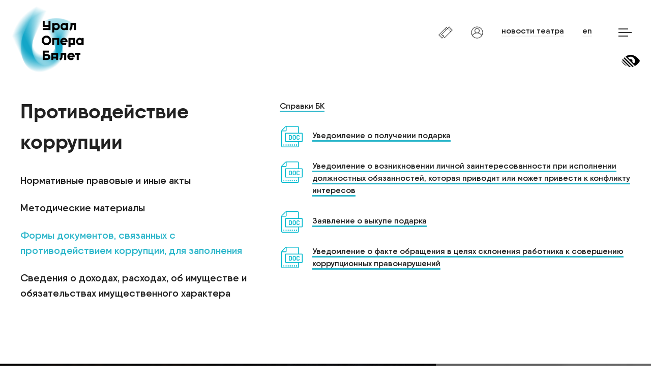

--- FILE ---
content_type: text/html; charset=UTF-8
request_url: https://uralopera.ru/anticorruption/forms
body_size: 11814
content:
<!DOCTYPE html>
<!--[if lt IE 7]>      <html class="no-js lt-ie9 lt-ie8 lt-ie7" lang="ru" xml:lang="ru"> <![endif]-->
<!--[if IE 7]>         <html class="no-js lt-ie9 lt-ie8" lang="ru" xml:lang="ru"> <![endif]-->
<!--[if IE 8]>         <html class="no-js lt-ie9" lang="ru" xml:lang="ru"> <![endif]-->
<!--[if gt IE 8]><!--> <html class="no-js" lang="ru" xml:lang="ru"> <!--<![endif]-->
    <head>

        <meta charset="utf-8">
        <meta name="viewport" content="width=device-width, initial-scale=1.0">
        

        <meta name="csrf-token" content="KXal1lHKJPqPU3ZvRyi3pZnTqYDdO5ml1Ock49k7">


        <!-- Main CSS -->
        <link href="/css/app.css?id=641ed0b12d031545aa7fe9c0eeb9ff1e" rel="stylesheet">

        <!-- Fonts CSS -->
        

        <title>Урал Опера Балет – Екатеринбургский театр оперы и балета – uralopera.ru</title>
<meta name="description" content="Екатеринбургский государственный театр оперы и балета">
<meta property="og:title" content="Формы документов, связанных с противодействием коррупции, для заполнения" />
<meta property="og:image" content="https://uralopera.ru/images/app/meta_default.jpg" />

<meta name="twitter:card" content="summary_large_image" />
<meta name="twitter:site" content="@Ural_Opera" />
<meta name="twitter:title" content="Формы документов, связанных с противодействием коррупции, для заполнения" />
<meta name="twitter:image" content="https://uralopera.ru/images/app/meta_default.jpg" />

        

        <link rel="shortcut icon" type="image/png" href="https://uralopera.ru/images/app/favicon3.png" />

        


        <script>

            window.Laravel = {
                csrfToken: "KXal1lHKJPqPU3ZvRyi3pZnTqYDdO5ml1Ock49k7"
            };

            window.Locale = "ru";

            window.Lang = {}

            window.dataLayer = window.dataLayer || [];

        </script>

        <script defer src="https://use.fontawesome.com/releases/v5.0.10/js/all.js" integrity="sha384-slN8GvtUJGnv6ca26v8EzVaR9DC58QEwsIk9q1QXdCU8Yu8ck/tL/5szYlBbqmS+" crossorigin="anonymous"></script>

    </head>
    <body class="">
        <!--[if lt IE 7]>
<p class="browsehappy" style="text-align:center;">Вы используете  <strong>слишком старый</strong> браузер :(<br/>Пожалуйста <a href="http://browsehappy.com/">обновите ваш браузер</a> для корректного отображения современных сайтов.</p>
<![endif]-->


        <main class="main" id="app">

            

            <header class="header is-lighten" :class="{'is-darken': isHeaderDarken, '_navopened': sitemenuVisible}" ref="header">
	<div class="container is-fluid">

		<div class="columns is-mobile">
			<div class="__column-logo column is-4">
				<a href="/" class="header__logo">
					<img :src="headerLogoImage" class="header__logo__fullimg _white special--hide" width="160" />
					
					<img src="/images/app/logo-blur-blue-black.png" class="header__logo__fullimg _black special--hide" width="160" />


					<img src="/images/app/logo_horizontal_black.png" class="header__logo__fullimg special--only" width="320" style="margin-top:3rem;margin-left:1rem;" />

				</a>
				<a href="/" class="header__logo_horizontal">
					<img src="/images/app/logo_horizontal.svg" width="180" />
				</a>
			</div>
			<div class="__column-menu column is-8 has-text-right">

				<div class="menubar" :class="{'_navopened': sitemenuVisible, '_navclosed': !sitemenuVisible}" ref="menubar">

					<a href="/?section=calendar" class="menubar__link _tickets">
						

						<svg version="1.1" class="_icon" xmlns="http://www.w3.org/2000/svg" xmlns:xlink="http://www.w3.org/1999/xlink" x="0px" y="0px" width="28px" height="28px" viewBox="-49 141 512 512" enable-background="new -49 141 512 512" xml:space="preserve">
							<g>
								<path d="M340,296.3c-3.9-3.9-10.2-3.9-14,0c-3.9,3.9-3.9,10.2,0,14l9.4,9.4c1.9,1.9,4.5,2.9,7,2.9s5.1-1,7-2.9
									c3.9-3.9,3.9-10.2,0-14L340,296.3z"/>
								<path d="M401.1,371.3l62.6-62.6l-54.4-54.4l-7,7c-4.9,4.9-12.9,4.9-17.9,0c-4.9-4.9-4.9-12.9,0-17.9l7-7L337,182.1
									l-56.5,56.5l-40.1-40.1l-62.6,62.6c0,0,0,0,0,0c0,0,0,0,0,0L-47.6,486.5l54.4,54.4l7-7c2.4-2.4,5.6-3.7,8.9-3.7c0,0,0,0,0,0
									c3.4,0,6.5,1.3,8.9,3.7c2.4,2.4,3.7,5.6,3.7,8.9c0,3.4-1.3,6.5-3.7,8.9l-7,7L79,613.1l56.5-56.5l40.1,40.2L401.1,371.3
									C401,371.4,401,371.4,401.1,371.3C401.1,371.3,401.1,371.3,401.1,371.3z M121.5,542.5L79,585.1l-27.4-27.4
									c2.3-4.5,3.6-9.6,3.6-14.9c0-8.7-3.4-16.8-9.5-23c-6.1-6.1-14.3-9.5-23-9.5c0,0,0,0,0,0c-5.3,0-10.3,1.2-14.9,3.6l-27.4-27.4
									l204.4-204.4l11.8,11.8c1.9,1.9,4.5,2.9,7,2.9c2.5,0,5.1-1,7-2.9c3.9-3.9,3.9-10.2,0-14l-11.8-11.8l41.5-41.5l26.1,26.1L49,470.1
									l54.4,54.4l7-7c4.9-4.9,12.9-4.9,17.8,0c4.9,4.9,4.9,12.9,0,17.8l-7,7L121.5,542.5z M148.2,541.3c0.1-0.2,0.1-0.3,0.2-0.5
									c0.4-0.8,0.7-1.5,1-2.3c0.2-0.4,0.3-0.9,0.5-1.3c0.2-0.7,0.4-1.3,0.6-2c0.2-0.6,0.3-1.2,0.4-1.8c0.2-0.7,0.3-1.4,0.4-2.2
									c0.1-0.5,0.1-0.9,0.2-1.4c0.1-0.9,0.2-1.9,0.2-2.8c0-0.1,0-0.3,0-0.4c0-0.5,0-0.9-0.1-1.3c0-0.4,0-0.8-0.1-1.2
									c0-0.6-0.1-1.1-0.2-1.7c0-0.4-0.1-0.7-0.2-1.1c-0.1-0.6-0.2-1.2-0.3-1.8c-0.1-0.3-0.1-0.5-0.2-0.8c-0.5-2-1.2-3.9-2-5.8
									c-0.2-0.3-0.3-0.7-0.5-1c-0.2-0.5-0.5-0.9-0.7-1.4c-0.2-0.4-0.5-0.8-0.7-1.2c-0.2-0.4-0.5-0.8-0.8-1.1c-0.3-0.5-0.7-1-1.1-1.4
									c-0.2-0.3-0.4-0.6-0.7-0.9c-0.6-0.8-1.3-1.5-2-2.2c-10.2-10.2-25.6-12.2-37.8-5.9l-27.4-27.4l204.4-204.4l11.8,11.8
									c1.9,1.9,4.5,2.9,7,2.9s5.1-1,7-2.9c3.9-3.9,3.9-10.2,0-14l-11.8-11.8l41.5-41.5l27.4,27.4c-6.3,12.2-4.3,27.6,5.9,37.8
									c10.2,10.2,25.6,12.2,37.8,5.9l27.4,27.4L394,350.3l-11.8-11.8c-3.9-3.9-10.2-3.9-14,0c-3.9,3.9-3.9,10.2,0,14l11.8,11.8
									L175.7,568.7L148.2,541.3z"/>
							</g>
						</svg>

						<span class="_title">билеты</span>
					</a>
										<a href="/my" @click.prevent="is_auth_modal_shown = true" class="menubar__link">
											

						<svg version="1.1" class="_icon" xmlns="http://www.w3.org/2000/svg" xmlns:xlink="http://www.w3.org/1999/xlink" x="0px" y="0px" viewBox="-49 141 512 512" enable-background="new -49 141 512 512" xml:space="preserve" width="24px" height="24px">
							<path d="M455.8,397.7C455.8,261.1,344.6,150,208,150C71.4,150-39.8,261.1-39.8,397.7c0,44.4,11.9,87.7,34.4,125.8
								l-0.1,0.1l4.2,6.7l10.5,16.5l0.5-0.7c46.7,62.5,119.5,99.3,198.3,99.3c78.8,0,151.6-36.8,198.3-99.3l0.5,0.7l10.5-16.5l4.2-6.7
								l-0.1-0.1C443.9,485.5,455.8,442.2,455.8,397.7z M208,174.9c122.9,0,222.9,100,222.9,222.9c0,35.9-8.6,71.1-25.1,102.7
								c-0.2-0.3-0.4-0.5-0.6-0.8c-2.6-3.4-5.2-6.7-7.9-9.9c-0.4-0.5-0.9-1-1.3-1.5c-2.8-3.2-5.6-6.4-8.5-9.5c-0.4-0.4-0.7-0.8-1.1-1.1
								c-3-3.2-6.1-6.3-9.3-9.2c-0.1-0.1-0.3-0.3-0.4-0.4c-3.2-3-6.5-5.9-9.8-8.7c-0.3-0.2-0.5-0.4-0.8-0.7c-3.3-2.7-6.7-5.4-10.1-7.9
								c-0.5-0.4-1-0.7-1.4-1.1c-3.3-2.4-6.7-4.8-10.2-7.1c-0.6-0.4-1.2-0.8-1.8-1.2c-3.4-2.2-6.9-4.3-10.4-6.4c-0.6-0.4-1.2-0.7-1.9-1.1
								c-3.6-2-7.2-4-10.9-5.8c-0.5-0.3-1.1-0.5-1.6-0.8c-3.8-1.9-7.6-3.7-11.5-5.4c-0.3-0.1-0.7-0.3-1-0.4c-4-1.7-8-3.3-12.1-4.8
								c-0.2-0.1-0.4-0.1-0.6-0.2c-4.1-1.5-8.2-2.8-12.4-4.1c-0.5-0.2-1-0.3-1.5-0.5c-3.9-1.2-7.9-2.2-11.8-3.2
								c28.6-19.1,47.5-51.6,47.5-88.5c0-58.6-47.7-106.3-106.3-106.3s-106.3,47.7-106.3,106.3c0,36.9,18.9,69.4,47.5,88.5
								c-4,1-7.9,2-11.8,3.2c-0.5,0.2-1,0.3-1.5,0.5c-4.2,1.3-8.3,2.6-12.3,4.1c-0.2,0.1-0.4,0.2-0.6,0.2c-4.1,1.5-8.1,3.1-12,4.8
								c-0.3,0.1-0.7,0.3-1,0.4c-3.9,1.7-7.7,3.5-11.5,5.3c-0.6,0.3-1.1,0.5-1.7,0.8c-3.7,1.8-7.3,3.8-10.9,5.8c-0.6,0.4-1.2,0.7-1.9,1.1
								c-3.5,2-7,4.2-10.4,6.4c-0.6,0.4-1.2,0.8-1.8,1.2c-3.4,2.3-6.8,4.6-10.1,7c-0.5,0.4-1,0.7-1.5,1.1c-3.4,2.5-6.8,5.2-10.1,7.9
								c-0.3,0.2-0.5,0.4-0.8,0.7c-3.3,2.8-6.6,5.7-9.8,8.6c-0.2,0.2-0.3,0.3-0.5,0.4c-3.2,3-6.3,6.1-9.3,9.2c-0.4,0.4-0.8,0.8-1.1,1.2
								c-2.9,3.1-5.7,6.2-8.5,9.4c-0.5,0.5-0.9,1.1-1.4,1.6c-2.7,3.2-5.3,6.5-7.8,9.8c-0.2,0.3-0.4,0.5-0.7,0.8
								c-16.5-31.6-25.1-66.8-25.1-102.7C-14.9,274.8,85.1,174.9,208,174.9z M126.6,320.4c0-44.9,36.5-81.4,81.4-81.4s81.4,36.5,81.4,81.4
								s-36.5,81.4-81.4,81.4S126.6,365.4,126.6,320.4z M208,620.6c-74,0-142.1-36-183.8-96.8c0.6-0.9,1.2-1.8,1.9-2.7
								c1.3-1.8,2.6-3.6,3.9-5.4c1.5-2,3-3.9,4.5-5.8c1.4-1.7,2.8-3.4,4.2-5.1c1.6-1.9,3.2-3.7,4.8-5.5c1.5-1.6,2.9-3.2,4.5-4.8
								c1.7-1.8,3.4-3.5,5.2-5.2c1.5-1.5,3.1-3,4.7-4.4c1.8-1.6,3.6-3.2,5.5-4.8c1.6-1.4,3.2-2.8,4.9-4.1c1.9-1.5,3.8-3,5.8-4.5
								c1.7-1.3,3.4-2.5,5.1-3.8c2-1.4,4-2.8,6.1-4.1c1.8-1.2,3.5-2.3,5.3-3.4c2.1-1.3,4.2-2.5,6.3-3.7c1.8-1,3.6-2.1,5.4-3.1
								c2.2-1.2,4.4-2.3,6.6-3.4c1.8-0.9,3.7-1.9,5.6-2.7c2.3-1,4.6-2,6.9-3c1.9-0.8,3.8-1.6,5.7-2.4c2.4-0.9,4.7-1.7,7.1-2.6
								c1.9-0.7,3.8-1.4,5.7-2c2.4-0.8,4.9-1.5,7.4-2.2c1.9-0.5,3.8-1.1,5.8-1.6c2.6-0.6,5.1-1.2,7.7-1.7c1.9-0.4,3.8-0.9,5.7-1.2
								c2.7-0.5,5.5-0.9,8.3-1.3c1.8-0.3,3.6-0.6,5.4-0.8c3.1-0.4,6.2-0.6,9.3-0.9c1.5-0.1,3.1-0.3,4.6-0.4c4.7-0.3,9.3-0.4,14.1-0.4
								c4.7,0,9.4,0.2,14.1,0.4c1.6,0.1,3.1,0.3,4.6,0.4c3.1,0.3,6.2,0.5,9.2,0.9c1.8,0.2,3.6,0.6,5.4,0.8c2.8,0.4,5.5,0.8,8.2,1.3
								c1.9,0.4,3.8,0.8,5.7,1.2c2.6,0.6,5.2,1.1,7.7,1.7c1.9,0.5,3.9,1.1,5.8,1.6c2.5,0.7,4.9,1.4,7.4,2.1c1.9,0.6,3.9,1.3,5.8,2
								c2.4,0.8,4.8,1.6,7.1,2.6c1.9,0.7,3.8,1.6,5.7,2.4c2.3,1,4.6,1.9,6.8,3c1.9,0.9,3.7,1.8,5.6,2.7c2.2,1.1,4.4,2.2,6.6,3.4
								c1.8,1,3.7,2.1,5.5,3.1c2.1,1.2,4.2,2.4,6.3,3.7c1.8,1.1,3.5,2.3,5.3,3.4c2,1.3,4,2.7,6,4.1c1.7,1.2,3.4,2.5,5.1,3.8
								c1.9,1.5,3.9,2.9,5.8,4.5c1.7,1.3,3.3,2.7,4.9,4.1c1.8,1.6,3.7,3.2,5.5,4.8c1.6,1.5,3.1,2.9,4.7,4.4c1.7,1.7,3.5,3.4,5.2,5.2
								c1.5,1.6,3,3.1,4.4,4.8c1.6,1.8,3.3,3.6,4.8,5.5c1.4,1.7,2.8,3.3,4.2,5.1c1.5,1.9,3,3.9,4.5,5.8c1.3,1.8,2.6,3.6,3.9,5.4
								c0.6,0.9,1.2,1.8,1.9,2.7C350.1,584.6,282,620.6,208,620.6z"/>
							</svg>

						<span class="_title" v-if="!isAuthed || !userName">личный кабинет</span>
						<span class="_title" v-else>{{ userName }}</span>
					</a>
					



					

					
						<a href="/media" class="menubar__link _support">новости театра</a>



												<a href="https://uralopera.com/anticorruption/forms" class="menubar__link _lang">en</a>
						
					
					<a class="menubar__burger" :class="{'_open': !sitemenuVisible, '_close': sitemenuVisible}" @click.prevent="onClickMenubarBurger">
						<span></span>
						<span></span>
						<span></span>
					</a>

					
						<a id="specialButton" href="https://uralopera.ru/anticorruption/forms?special=1" class="menubar__specialversion">
							<img src="/assets/specialversion/icon.svg" alt="ВЕРСИЯ ДЛЯ СЛАБОВИДЯЩИХ" title="ВЕРСИЯ ДЛЯ СЛАБОВИДЯЩИХ" />
						</a>

					
				</div>

			</div>
		</div>

	</div>

</header>


<site-menu
	:visible="sitemenuVisible"
	:premieres="[{&quot;url&quot;:&quot;https:\/\/uralopera.ru\/events\/sevilskiy-tsiryulnik&quot;,&quot;title&quot;:&quot;\u0421\u0435\u0432\u0438\u043b\u044c\u0441\u043a\u0438\u0439 \u0446\u0438\u0440\u044e\u043b\u044c\u043d\u0438\u043a&quot;,&quot;date_premiere&quot;:{&quot;date&quot;:&quot;2025-10-10 00:00:00.000000&quot;,&quot;timezone_type&quot;:3,&quot;timezone&quot;:&quot;Asia\/Yekaterinburg&quot;}},{&quot;url&quot;:&quot;https:\/\/uralopera.ru\/events\/bystrye-svidaniya-2&quot;,&quot;title&quot;:&quot;\u0411\u044b\u0441\u0442\u0440\u044b\u0435 \u0441\u0432\u0438\u0434\u0430\u043d\u0438\u044f&quot;,&quot;date_premiere&quot;:{&quot;date&quot;:&quot;2025-12-06 00:00:00.000000&quot;,&quot;timezone_type&quot;:3,&quot;timezone&quot;:&quot;Asia\/Yekaterinburg&quot;}}]"
	season="114"
	:nav-items="[
		{
			title: 'Афиша',
			url: '/',
			image: 'images/uploads/nav_afisha2025.jpg',
			subitems: [
				{
					title: 'Календарь',
					url: '/?section=calendar'
				},
				{
					title: 'Репертуар',
					url: '/repertoire'
				},
				// {
				//     title: 'Гастроли',
				//     url: '#tour'
				// },
				// {
				//     title: 'Спецпроекты',
				//     url: '#special'
				// }
			]
		},
		{
			title: 'Опера',
			url: '/opera',
			image: 'images/uploads/nav_opera_2024.jpg',
			subitems: this.isMobile ? [
				{
					title: 'Урал Опера',
					url: '/opera'
				},
				{
					title: 'Постановки',
					url: '/opera#events'
				},
				{
					title: 'Оперная труппа',
					url: '/opera#people'
				},
				// {
				//     title: 'Театральная газета',
				//     url: '/about/newspaper'
				// },
				// {
				//     title: 'Аккредитация',
				//     url: '/about/accreditation'
				// }
			] : []
		},
		{
			title: 'Балет',
			url: '/balet',
			image: 'images/uploads/nav_balet2025.jpg',
			subitems: this.isMobile ? [
				{
					title: 'Урал Балет',
					url: '/balet'
				},
				{
					title: 'Постановки',
					url: '/balet#events'
				},
				{
					title: 'Балетная труппа',
					url: '/balet#people'
				},
				// {
				//     title: 'Театральная газета',
				//     url: '/about/newspaper'
				// },
				// {
				//     title: 'Аккредитация',
				//     url: '/about/accreditation'
				// }
			] : []
		},
		// {
		//     title: 'Оркестр',
		//     url: '/orchestra',
		//     image: 'images/uploads/nav_orchestra.jpg'
		// },
		{
			title: 'Медиа',
			url: '/media',
			image: 'images/uploads/nav_media2025.jpg',
			subitems:  this.isMobile ? [
				{
					title: 'Новости и публикации',
					url: '/media'
				},
				{
					title: 'Театральная газета',
					url: '/media'
				},
				// {
				//     title: 'Аккредитация',
				//     url: '/about/accreditation'
				// }
			] : []
		},
		{
			title: 'Театр',
			url: null,
			image: 'images/uploads/nav_theatre2025.jpg',
			subitems: [
				// {
				//     title: 'История',
				//     url: '#about/history'
				// },
				{
					title: 'Администрация',
					url: '/people/administration'
				},
				{
					title: 'Труппа',
					url: '/people/troupe'
				},
				{
					title: 'Партнёры',
					url: '/about/partners'
				},
				{
				    title: 'Вакансии',
				    url: '/vacancies'
				},
				{
					title: 'Документы',
					url: '/about/docs'
				},
				{
					title: 'Попечительский совет',
					url: '/about/board-of-trustees'
				}
			]
		},
		// {
		//     title: 'Проекты',
		//     url: '#projects',
		//     image: 'images/uploads/nav_projects.jpg'
		// },
		{
			title: 'Посетителям',
			url: '/visitors/faq',
			image: 'images/uploads/nav_visitors2025.jpg',
			subitems: [
				{
					title: 'Визит в театр',
					url: '/visitors/faq'
				},
				{
					title: 'Билеты',
					url: '/visitors/tickets'
				},
				{
					title: 'Пушкинская карта',
					url: '/visitors/pushka'
				},
				{
					title: 'Доступный театр',
					url: '/visitors/accessible-theater'
				},
				{
					title: 'О Екатеринбурге',
					url: '/visitors/yekaterinburg'
				},
				{
					title: 'Советуем посетить',
					url: '/visitors/advice'
				},
				{
					title: 'Безопасность',
					url: '/visitors/safety'
				},
			]
		},
		{
			title: 'Контакты',
			url: '/contacts',
			image: 'images/uploads/nav_contacts2025.jpg',
			subitems: []
		},
	]"
></site-menu>

            
<div ref="cover" style="margin-top: 10rem;"></div>

<div class="main_content">

    <section class="section">

        <div class="container is-fluid">
            
            <div class="columns">

	            <div class="column is-5">

	            	
                    
                    <h2 class="is-size-2" style="margin-bottom: 1rem;">
                    	Противодействие коррупции
                    </h2>
                    
                    

                    

                     

                    <div class="page_submenu__item is-light " style="display:block;">

                        <a href="/anticorruption/acts" class="__link is-size-5" v-opener>Нормативные правовые и иные акты</a>

                                                <div class="page_submenu__item__submenu" openable> 
                             

                            <div class="page_submenu__item is-light ">
                                <a href="/anticorruption/acts/federal" class="__link is-size-6">Федеральные законы</a>
                            </div>

                             

                            <div class="page_submenu__item is-light ">
                                <a href="/anticorruption/acts/uk" class="__link is-size-6">Указы Президента Российской Федерации</a>
                            </div>

                             

                            <div class="page_submenu__item is-light ">
                                <a href="/anticorruption/acts/gov" class="__link is-size-6">Постановления Правительства Российской Федерации</a>
                            </div>

                             

                            <div class="page_submenu__item is-light ">
                                <a href="/anticorruption/acts/mincult" class="__link is-size-6">Приказы Министерства культуры Российской Федерации</a>
                            </div>

                             

                            <div class="page_submenu__item is-light ">
                                <a href="/anticorruption/acts/local" class="__link is-size-6">Локальные акты Урал Опера Балет</a>
                            </div>

                                                    </div>
                        
                    </div>

                     

                    <div class="page_submenu__item is-light " style="display:block;">

                        <a href="/anticorruption/materials" class="__link is-size-5" v-opener>Методические материалы</a>

                        
                    </div>

                     

                    <div class="page_submenu__item is-light is-active" style="display:block;">

                        <a href="/anticorruption/forms" class="__link is-size-5" v-opener>Формы документов, связанных с противодействием коррупции, для заполнения</a>

                        
                    </div>

                     

                    <div class="page_submenu__item is-light " style="display:block;">

                        <a href="/anticorruption/info" class="__link is-size-5" v-opener>Сведения о доходах, расходах, об имуществе и обязательствах имущественного характера</a>

                        
                    </div>

                    

	            </div>
	            <div class="column is-7" style="padding-top:1rem;">
	                
	                	                <div class="content"><p><a href="http://www.kremlin.ru/search?query=%D1%81%D0%BF%D1%80%D0%B0%D0%B2%D0%BA%D0%B0+%D0%B1%D0%BA" rel="noopener noreferrer" target="_blank">Справки БК</a></p></div>
	                
                      
                                                <div class="page_file">
                            <div class="__icon">
                                <a href="https://uralopera.ru/storage/V6fJLPVrGJI04PAX38pAVSsxvNvoLvqngBBnhIE2.docx" target="_blank">
                                    <img src="https://uralopera.ru/images/app/file-doc.png" />
                                </a>
                            </div>
                            <div class="__file">
                                <div>
                                    <a href="https://uralopera.ru/storage/V6fJLPVrGJI04PAX38pAVSsxvNvoLvqngBBnhIE2.docx" class="content_link" target="_blank">Уведомление о получении подарка</a>
                                    <div class="__subtitle is-size-7 has-text-grey-light"></div>
                                </div>
                            </div>
                        </div>
                                                <div class="page_file">
                            <div class="__icon">
                                <a href="https://uralopera.ru/storage/Gey5AXSgZl3Xn1GZjIlAJn8kKRtR11CQ1dvEPX3A.docx" target="_blank">
                                    <img src="https://uralopera.ru/images/app/file-doc.png" />
                                </a>
                            </div>
                            <div class="__file">
                                <div>
                                    <a href="https://uralopera.ru/storage/Gey5AXSgZl3Xn1GZjIlAJn8kKRtR11CQ1dvEPX3A.docx" class="content_link" target="_blank">Уведомление о возникновении личной заинтересованности при исполнении должностных обязанностей, которая приводит или может привести к конфликту интересов</a>
                                    <div class="__subtitle is-size-7 has-text-grey-light"></div>
                                </div>
                            </div>
                        </div>
                                                <div class="page_file">
                            <div class="__icon">
                                <a href="https://uralopera.ru/storage/HlzSzcLsv1xNoeqecSRdMNsAI01fkL2Gw5UysRSF.docx" target="_blank">
                                    <img src="https://uralopera.ru/images/app/file-doc.png" />
                                </a>
                            </div>
                            <div class="__file">
                                <div>
                                    <a href="https://uralopera.ru/storage/HlzSzcLsv1xNoeqecSRdMNsAI01fkL2Gw5UysRSF.docx" class="content_link" target="_blank">Заявление о выкупе подарка</a>
                                    <div class="__subtitle is-size-7 has-text-grey-light"></div>
                                </div>
                            </div>
                        </div>
                                                <div class="page_file">
                            <div class="__icon">
                                <a href="https://uralopera.ru/storage/GzWNkI2QvfUzp8DjseDpsaOn8oGLsQTNbWM4gF71.docx" target="_blank">
                                    <img src="https://uralopera.ru/images/app/file-doc.png" />
                                </a>
                            </div>
                            <div class="__file">
                                <div>
                                    <a href="https://uralopera.ru/storage/GzWNkI2QvfUzp8DjseDpsaOn8oGLsQTNbWM4gF71.docx" class="content_link" target="_blank">Уведомление о факте обращения в целях склонения работника к совершению коррупционных правонарушений</a>
                                    <div class="__subtitle is-size-7 has-text-grey-light"></div>
                                </div>
                            </div>
                        </div>
                                            
	            </div>

	        </div>



        </div>

    </section>

    

    


    <section class="footer__media">


    
        <div class="columns">

            
            <a href="https://uralopera.ru/media/1281" class="footer__media__item _small _newsbg column" style="background-image: url('https://uralopera.ru/storage/large/aZ5trmitnwvZ1rsR5xkv2jI0OvzF1wTAn0TdbGmL.jpg')">
                <div class="__content" data-type="Журнал">
                    <div class="__itemdate">17 ноября 2025</div>
                    <div class="__title">«Жить сейчас, сегодня, здесь»</div>
                    <div class="__dates">
                        <span class="__date">Солистка Урал Оперы Елена Павлова отмечает юбилей</span>
                    </div>
                </div>

                
            </a>

            
            <a href="https://uralopera.ru/media/ya-prinyal-storonu-geroev-antagonistov" class="footer__media__item _small _newsbg column" style="background-image: url('https://uralopera.ru/storage/large/vNQkdxlPPgrRbpy3aQuehGC7ORKj781SN76crMUg.jpg')">
                <div class="__content" data-type="Журнал">
                    <div class="__itemdate">17 октября 2025</div>
                    <div class="__title">«Я принял сторону героев-антагонистов»</div>
                    <div class="__dates">
                        <span class="__date">Юбилейный монолог солиста Урал Балета Глеба Сагеева</span>
                    </div>
                </div>

                
            </a>

            
            <a href="https://uralopera.ru/media/nadezhda-stolbova-ya-uchus-u-rossini-legkosti" class="footer__media__item _small _newsbg column" style="background-image: url('https://uralopera.ru/storage/large/xCVMjMWoCyBmlHq7K2wSOzGGkj7tzrj5DfrSpIHI.jpeg')">
                <div class="__content" data-type="Журнал">
                    <div class="__itemdate">29 сентября 2025</div>
                    <div class="__title">Надежда Столбова: «Я учусь у Россини лёгкости»</div>
                    <div class="__dates">
                        <span class="__date">Режиссёр «Севильского цирюльника» – о рецептах комической оперы</span>
                    </div>
                </div>

                
            </a>

            

<!--
            <div class="footer__media__item _small _newsbg column" style="background-image: url('/images/uploads/news1.jpg')">
                <div class="__content" data-type="В прессе">
                    <div class="__itemdate">2 окт 2018</div>
                    <div class="__title">Новая постановка Урал Оперы «Приказ Короля» вскружила карусель светской жизни Екатеринбуржцев</div>
                    <div class="__dates">
                        <span class="__date">Сергей Иванов, «Уральский рабочий»</span>
                    </div>
                </div>
            </div>
            <a href="/events/24" class="footer__media__item _small _newsbg column" style="background-image: url('http://uralopera.stkbt.ru/storage/small/iuVxYDwubwjYgmq9sydFsHPo7IySYjk6PrRhDocn.png')">
                <div class="__content" data-type="Премьера">
                    <div class="__itemdate">11 октября 2018</div>
                    <div class="__title">«Приказ Короля» премьерная постановка!</div>
                    <div class="__dates">
                        <span class="__date">Последние билеты в продаже</span>
                    </div>
                </div>
            </a>
             <a href="/events/4" class="footer__media__item _small _news column" style="background-image: url('/images/uploads/newsgreekpass.jpg')">
                
            </a>
-->

        </div>


                <div class="columns">

            
            <a href="https://uralopera.ru/media/detskiy-khor-teatra-obyavlyaet-nabor-2" class="footer__media__item _small _newsbg _wide column" style="background-image: url('https://uralopera.ru/storage/large/ZgrTuHvvtrMJyHXcCl39ZV6Yvud9hKILA8DYotDm.jpg')">
                <div class="__content" data-type="Новости">
                    <div class="__itemdate">13 января 2026</div>
                    <div class="__title">Детский хор театра объявляет набор</div>
                    <div class="__dates">
                        <span class="__date">Первый этап прослушиваний завершается 17 января</span>
                    </div>
                </div>

                
            </a>

            
            <a href="https://uralopera.ru/media/pushkinskaya-karta-pereezzhaet-v-vtb" class="footer__media__item _small _newsbg _wide column" style="background-image: url('https://uralopera.ru/storage/large/ma4Mm1zmOPOu24F8FMBY3pTm5sumXgdmTif0WWrA.jpg')">
                <div class="__content" data-type="Новости">
                    <div class="__itemdate">15 декабря 2025</div>
                    <div class="__title">Пушкинская карта переезжает в ВТБ</div>
                    <div class="__dates">
                        <span class="__date">Необходимо подать заявление на ее перевыпуск</span>
                    </div>
                </div>

                
            </a>

            
            <a href="https://uralopera.ru/media/ural-opere-nuzhny-bas-i-tenor" class="footer__media__item _small _newsbg _wide column" style="background-image: url('https://uralopera.ru/storage/large/Eql0YyjR3Eozo4hi4jJ1YgQ2EUweE3JYY4SEJail.jpg')">
                <div class="__content" data-type="Новости">
                    <div class="__itemdate">18 ноября 2025</div>
                    <div class="__title">Урал Опере нужны бас и тенор</div>
                    <div class="__dates">
                        <span class="__date">Прослушивание 3 февраля на сцене театра</span>
                    </div>
                </div>

                
            </a>

            
        </div>
        


</section>
</div>




                            <transition name="preloader-fade">
                    <div class="preloader-u is-vcentered" v-show="isLoading">
                        <div>
                            <img src="/images/app/preloader1_transparent.gif" width="120" />
                        </div>
                    </div>
                </transition>
            

            <!-- Footnotes -->
            <div class="footnote_footnote_outside" @click="footnoteHide" v-if="footnoteData.show"></div>
            <footnote-footnote
                :title="footnoteData.title"
                :text="footnoteData.text"
                :style="footnoteStyle"
                :class="footnoteClass"
                @close="footnoteHide"
            ></footnote-footnote>
            <!-- /Footnotes -->

            <!-- PopupContent -->
            
            <!-- /PopupContent -->

            <popup-content
                v-if="popupContents.length > 0"
                v-for="popupContent,index in popupContents"
                :index="index"
                :key="index"
                :item="popupContent"
                @close="popupContentHide"
            ></popup-content>


            <auth-modal v-if="is_auth_modal_shown" @close="is_auth_modal_shown = false"></auth-modal>


            <gallery-modal
                v-if="galleryModal.show"
                :items="galleryModal.items"
                :index="galleryModal.index"
                @close="galleryModal.index = null"
            ></gallery-modal>

            








        </main>

        <script>window.User = null;</script><footer class="footer">

    <div class="columns">
        <div class="column is-7">

            <div class="footer__row columns is-mobile is-multiline">
                <div class="column is-3-desktop is-6-mobile">
                    <a class="footer__links_title">Афиша</a>
                    <ul class="footer__links">
                        <li>
                            <a href="https://uralopera.ru?section=calendar">Календарь</a>
                        </li>
                        <li>
                            <a href="https://uralopera.ru/repertoire">Репертуар</a>
                        </li>
                        
                    </ul>
                </div>
                <div class="column is-3-desktop is-6-mobile">
                    <a class="footer__links_title" href="https://uralopera.ru/opera">Опера</a>

                </div>
                <div class="column is-3-desktop is-6-mobile">
                    <a class="footer__links_title" href="https://uralopera.ru/balet">Балет</a>
                </div>
                <div class="column is-3-desktop is-6-mobile">
                    <a class="footer__links_title"">Коллективы</a>
                    <ul class="footer__links">
                        <li>
                            <a href="https://uralopera.ru/orchestra">Оркестр</a>
                        </li>
                        <li>
                            <a href="https://uralopera.ru/choir">Хор</a>
                        </li>
                        <li>
                            <a href="https://uralopera.ru/kids-choir">Детский хор</a>
                        </li>
                    </ul>
                </div>
                

            </div>

            <div class="footer__row columns is-mobile is-multiline">

                <div class="column is-3-tablet is-6-mobile">
                    <a class="footer__links_title">Театр</a>
                    <ul class="footer__links">
                        <li>
                            <a href="https://uralopera.ru/about">О театре</a>
                        </li>
                        <li>
                            <a href="https://uralopera.ru/people/administration">Администрация</a>
                        </li>
                        <li>
                            <a href="https://uralopera.ru/people/troupe">Труппа</a>
                        </li>
                        <li>
                            <a href="https://uralopera.ru/vacancies">Вакансии</a>
                        </li>
                        
                        
                        
                        <li>
                            <a href="https://uralopera.ru/about/board-of-trustees">Попечительский совет</a>
                        </li>
                        <li>
                            <a href="https://uralopera.ru/support">Поддержать театр</a>
                        </li>

                        <li>
                            <a href="/about/docs">Документы</a>
                        </li>
                        
                        <li>
                            <a href="/contacts">Контакты</a>
                        </li>
                    </ul>
                </div>
                

                <div class="column is-3-desktop is-6-mobile">
                    <a class="footer__links_title">Медиа</a>
                    <ul class="footer__links">
                        <li>
                            <a href="https://uralopera.ru/media">Новости</a>
                        </li>
                        <li>
                            <a href="https://uralopera.ru/magazine">Журнал</a>
                        </li>
                        <li>
                            <a href="https://uralopera.ru/newspaper">Театральная газета</a>
                        </li>
                        <li>
                            <a href="https://uralopera.ru/reviews">Отзывы</a>
                        </li>
                        
                    </ul>
                </div>

                <div class="column is-3-tablet is-6-mobile">
                    <a class="footer__links_title" href="/visitors/faq">Посетителям</a>
                    <ul class="footer__links">
                        <li>
                            <a href="https://uralopera.ru/visitors/faq">Визит в театр</a>
                        </li>
                        <li>
                            <a href="https://uralopera.ru/visitors/tickets">Билеты</a>
                        </li>
                        <li>
                            <a href="https://uralopera.ru/visitors/pushka">Пушкинская карта</a>
                        </li>
                        <li>
                            <a href="https://uralopera.ru/visitors/disability">Доступный театр</a>
                        </li>
                        <li>
                            <a href="https://uralopera.ru/visitors/yekaterinburg">О Екатеринбурге</a>
                        </li>
                        <li>
                            <a href="https://uralopera.ru/visitors/advice">Советуем посетить</a>
                        </li>
                        <li>
                            <a href="https://uralopera.ru/visitors/safety">Безопасность</a>
                        </li>
                    </ul>
                </div>
                <div class="column is-3-tablet is-6-mobile">
                    <a class="footer__links_title" href="/support">Поддержать театр</a>
                    
                    
                    
                    
                    
                    
                    
                    
                    
                    
                    
                </div>
            </div>

            <div class="footer__row footer__banners columns is-mobile is-multiline is-hidden-mobile"
                 style="margin-top: 5rem;">

                <div class="column is-12-tablet is-12-mobile has-text-centered-mobile">




    <p style="margin-bottom: 32px;">
        <a class="footer__links_banner is-inline-block" href="https://culture.ru" target="_blank" rel="nofollow" style="border: none!important;">
            <img src="https://uralopera.ru/images/banners/kultura-rf.png" width="240"/>
        </a>
    </p>
    <a class="footer__links_banner is-inline-block" href="https://grants.culture.ru" target="_blank" rel="nofollow">
        <img src="https://uralopera.ru/images/banners/grants.culture.ru.jpg"/>
    </a>
</div>

            </div>

        </div>
        <div class="footer__address_column column is-offset-1">

            <p class="footer__theatre_title">Екатеринбургский государственный академический театр оперы и балета</p>

            <a href="https://uralopera.ru/contacts" class="footer__address">
                Екатеринбург, проспект Ленина, 46А                <small>найти на карте</small>
            </a>

                            <div class="footer__address _phone">
                    <a href="tel:+73433508101">+7 (343) 350-09-61</a>
                    <small class="_noafter">
                        <a href="mailto:bga@uralopera.ru">bga@uralopera.ru</a>
                    </small>
                    <small class="_noafter">билетный стол</small>
                    <small class="_noafter">пн-пт 09:00-18:00, сб-вс - выходной</small>
                </div>
            
            <div class="footer__address _phone">
                <a href="tel:+73433502055">+7 (343) 350-20-55</a>,<br/>
                <a href="tel:+73433507752">+7 (343) 350-77-52</a>,<br/>
                <a href="tel:+73433508057">+7 (343) 350-80-57</a>
                <small class="_noafter">отдел продаж</small>
                <small class="_noafter">пн-пт 09:00-18:00, сб-вс - выходной</small>
            </div>

            <div class="footer__address _phone">
                <a href="tel:+73433508101">+7 (343) 350-81-01</a>
                <small class="_noafter">
                    <a href="mailto:priemnaya@uralopera.ru">priemnaya@uralopera.ru</a>
                </small>
                <small class="_noafter">приёмная театра</small>
            </div>

            <a href="mailto:help@uralopera.ru" class="footer__address _phone">
                uralopera@uralopera.ru
                <small class="_noafter">вопросы и замечания по работе <br/>сайта и онлайн-покупки билетов</small>
            </a>

            <div class="footer__row footer__banners columns is-mobile is-multiline" style="margin-top: 2rem;">

                <div class="column is-12-tablet is-12-mobile has-text-centered-mobile">
                    <a class="footer__links_title _button" href="/controlquality">
                        <img src="https://uralopera.ru/images/app/like.svg" width="44" class="__icon"/>
                        Оценка качества услуг<br/>учреждений культуры                    </a>
                </div>

                <div class="column is-12-tablet is-12-mobile has-text-centered-mobile">
                    <a class="footer__links_title _button" href="/anticorruption">
                        <svg width="21" height="21" viewBox="0 0 16 16" style="vertical-align: middle;">
                            <path fill="#878787" d="M4 9l6-8-1.7 6H12l-6 8 1.7-6"></path>
                        </svg>
                        Противодействие коррупции                    </a>
                </div>

            </div>

            

            <div class="footer__social">
                

                <a title="Урал Опера Балет в Max Messenger" target="_blank" href="https://max.ru/uralopera">
                    <svg xmlns="http://www.w3.org/2000/svg" viewBox="0 0 131 42" fill="none"
                         class="fa-2x svg-inline--fa" height="32">
                        <path fill="currentColor" fill-rule="evenodd"
                              d="M21.47 41.88c-4.11 0-6.02-.6-9.34-3-2.1 2.7-8.75 4.81-9.04 1.2 0-2.71-.6-5-1.28-7.5C1 29.5.08 26.07.08 21.1.08 9.23 9.82.3 21.36.3c11.55 0 20.6 9.37 20.6 20.91a20.6 20.6 0 0 1-20.49 20.67Zm.17-31.32c-5.62-.29-10 3.6-10.97 9.7-.8 5.05.62 11.2 1.83 11.52.58.14 2.04-1.04 2.95-1.95a10.4 10.4 0 0 0 5.08 1.81 10.7 10.7 0 0 0 11.19-9.97 10.7 10.7 0 0 0-10.08-11.1Z"
                              clip-rule="evenodd"></path>
                        <path fill="currentColor"
                              d="M60.3 32.15h-4.44v-21h7.23l4.84 14.41h.65l5.05-14.41h7.07v21h-4.45v-15.6h-.64l-5.5 15.6H66.2l-5.25-15.6h-.65v15.6ZM94.59 32.55c-1.97 0-3.73-.46-5.3-1.37a9.99 9.99 0 0 1-3.67-3.88 12.15 12.15 0 0 1-1.29-5.65c0-2.1.43-3.98 1.3-5.62a9.63 9.63 0 0 1 3.67-3.88 10.04 10.04 0 0 1 5.29-1.4c1.75 0 3.3.37 4.64 1.12 1.35.73 2.45 1.62 3.31 2.67l.97-3.4H107v21h-3.47l-.97-3.39a11.45 11.45 0 0 1-3.32 2.7 9.62 9.62 0 0 1-4.64 1.1Zm1.13-4.16c1.97 0 3.55-.62 4.77-1.86a6.7 6.7 0 0 0 1.85-4.88c0-2-.62-3.61-1.85-4.85a6.3 6.3 0 0 0-4.77-1.9c-1.94 0-3.51.63-4.72 1.9a6.63 6.63 0 0 0-1.82 4.85c0 1.99.6 3.62 1.82 4.88a6.32 6.32 0 0 0 4.72 1.86ZM115.03 32.15h-5.25l6.66-10.75-5.9-10.25h5.26l3.91 7.06h.77l4.12-7.06h5.13l-5.9 9.97 6.67 11.03h-5.42l-4.48-7.96h-.77l-4.8 7.96Z"></path>
                    </svg>
                </a>

                <a title="Урал Опера Балет в Vkontakte" target="_blank" href="https://vk.com/uralopera">
                    <i class="fab fa-vk fa-2x"></i>
                </a>

                <a title="Урал Опера Балет в Rutube" target="_blank" href="https://rutube.ru/channel/25140672/videos/">
                    <svg width="32" class="fa-2x svg-inline--fa" height="32" viewBox="0 0 25 25" fill="none"
                         xmlns="http://www.w3.org/2000/svg">
                        <g clip-path="url(#clip0_12_17218_footer)">
                            <path d="M15.3996 12.0699H8.17243V9.21004H15.3996C15.8218 9.21004 16.1153 9.28362 16.2626 9.41212C16.4099 9.54062 16.5012 9.77894 16.5012 10.1271V11.154C16.5012 11.5208 16.4099 11.7591 16.2626 11.8876C16.1153 12.0161 15.8218 12.071 15.3996 12.071V12.0699ZM15.8954 6.51379H5.10742V18.7441H8.17243V14.7651H13.8209L16.5012 18.7441H19.9334L16.9783 14.7464C18.0678 14.585 18.557 14.2511 18.9604 13.7009C19.3639 13.1506 19.5662 12.2709 19.5662 11.0969V10.1798C19.5662 9.48351 19.4925 8.93328 19.3639 8.51154C19.2353 8.08981 19.0154 7.72299 18.7032 7.39351C18.3734 7.0816 18.0062 6.86194 17.5653 6.71478C17.1245 6.58628 16.5737 6.5127 15.8954 6.5127V6.51379Z"
                                  fill="currentColor"></path>
                            <path d="M36.9843 0.396693C36.9843 7.15191 31.5081 12.6281 24.7529 12.6281C23.3795 12.6281 22.0589 12.4017 20.8265 11.9843C20.8529 11.6936 20.8645 11.3965 20.8645 11.0966V10.1795C20.8645 9.40085 20.7832 8.71448 20.6058 8.13279C20.4145 7.50551 20.0863 6.96566 19.6459 6.50089L19.6215 6.47509L19.5957 6.45067C19.1264 6.00685 18.5945 5.69001 17.9772 5.48396L17.9535 5.47603L17.9295 5.46903C17.3419 5.29778 16.6636 5.21512 15.8965 5.21512H14.5992V5.21622H13.5076C12.8729 3.73729 12.5215 2.10804 12.5215 0.396693C12.5215 -6.35853 17.9977 -11.8347 24.7529 -11.8347C31.5081 -11.8347 36.9843 -6.35853 36.9843 0.396693Z"
                                  fill="currentColor"></path>
                        </g>
                        <rect x="0.474846" y="0.582512" width="24.0912" height="24.0912" rx="5.76463" stroke="currentColor"
                              stroke-width="0.371567"></rect>
                        <defs>
                            <clipPath id="clip0_12_17218_footer">
                                <rect x="0.289062" y="0.396729" width="24.4628" height="24.4628" rx="5.95041"
                                      fill="currentColor"></rect>
                            </clipPath>
                        </defs>
                    </svg>
                </a>

                
                
                

            </div>


        </div>
    </div>

    <div class="footer__row footer__banners columns is-mobile is-multiline is-hidden-tablet" style="margin-top: 5rem;">
        <div class="column is-12-tablet is-12-mobile has-text-centered-mobile">




    <p style="margin-bottom: 32px;">
        <a class="footer__links_banner is-inline-block" href="https://culture.ru" target="_blank" rel="nofollow" style="border: none!important;">
            <img src="https://uralopera.ru/images/banners/kultura-rf.png" width="240"/>
        </a>
    </p>
    <a class="footer__links_banner is-inline-block" href="https://grants.culture.ru" target="_blank" rel="nofollow">
        <img src="https://uralopera.ru/images/banners/grants.culture.ru.jpg"/>
    </a>
</div>
    </div>

</footer>

        <script src="https://uralopera.ru/vendor/babel-polyfill.min.js" async defer></script>

<script src="/js/app.js?id=f566343e74336616615b77e560673385" async defer></script>



<script type="text/javascript" src="https://vk.com/js/api/openapi.js?169" async defer></script>



        
    </body>
</html>


--- FILE ---
content_type: application/javascript
request_url: https://uralopera.ru/js/chunks/358.20251219141827.d1edff881d56113f.chunk.js
body_size: 2852
content:
"use strict";(self.webpackChunk=self.webpackChunk||[]).push([[358],{4019:(t,o,e)=>{e.d(o,{Z:()=>i});var n=e(3645),r=e.n(n)()((function(t){return t[1]}));r.push([t.id,'.footnote_footnote_outside{bottom:0;left:0;position:fixed;right:0;top:0;z-index:99998}.footnote_footnote_outside:hover+.footnote_footnote .__close:after,.footnote_footnote_outside:hover+.footnote_footnote .__close:before{background-color:#2fb7cb}.footnote_footnote{background-color:#fff;border-radius:2px;box-shadow:0 1px 22px 0 rgba(0,0,0,.2);opacity:0;padding:.8rem 1rem;position:absolute;transform:translate(0);transition:visibility 0s linear .1s,opacity .2s linear;visibility:hidden;width:320px;z-index:99999}.footnote_footnote.position-left{margin-left:-1.4rem;transform:translate(-24px)}.footnote_footnote.position-right{margin-left:1.4rem;transform:translate(24px)}.footnote_footnote.position-bottom{transform:translateY(36px)}.footnote_footnote.position-top{margin-top:-.8rem;transform:translateY(-100%)}.footnote_footnote.is-visible{opacity:1;transition-delay:0s;transition-duration:.1s;visibility:visible}.footnote_footnote.is-visible.position-bottom,.footnote_footnote.is-visible.position-left,.footnote_footnote.is-visible.position-right{transform:translate(0)}.footnote_footnote.is-visible.position-top{transform:translateY(-100%)}.footnote_footnote .__close{background-color:hsla(0,0%,100%,.5);cursor:pointer;height:1rem;position:absolute;right:1rem;top:.8rem;width:1rem}.footnote_footnote .__close:after,.footnote_footnote .__close:before{background-color:#333;content:"";height:1rem;left:.5rem;position:absolute;top:0;transition:.2s;width:1px}.footnote_footnote .__close:before{transform:rotate(45deg)}.footnote_footnote .__close:after{transform:rotate(135deg)}.footnote_footnote .__close:hover:after,.footnote_footnote .__close:hover:before{background-color:#2fb7cb}.footnote_footnote .__title{font-family:Qanelas-Bold;margin-bottom:.25rem}.footnote_footnote .__text{font-size:.9rem}@media only screen and (max-width:768px){.footnote_footnote{box-shadow:0 1px 40px 0 rgba(0,0,0,.3);width:auto}}',""]);const i=r},3645:t=>{t.exports=function(t){var o=[];return o.toString=function(){return this.map((function(o){var e=t(o);return o[2]?"@media ".concat(o[2]," {").concat(e,"}"):e})).join("")},o.i=function(t,e,n){"string"==typeof t&&(t=[[null,t,""]]);var r={};if(n)for(var i=0;i<this.length;i++){var s=this[i][0];null!=s&&(r[s]=!0)}for(var a=0;a<t.length;a++){var f=[].concat(t[a]);n&&r[f[0]]||(e&&(f[2]?f[2]="".concat(e," and ").concat(f[2]):f[2]=e),o.push(f))}},o}},3379:(t,o,e)=>{var n,r=function(){return void 0===n&&(n=Boolean(window&&document&&document.all&&!window.atob)),n},i=function(){var t={};return function(o){if(void 0===t[o]){var e=document.querySelector(o);if(window.HTMLIFrameElement&&e instanceof window.HTMLIFrameElement)try{e=e.contentDocument.head}catch(t){e=null}t[o]=e}return t[o]}}(),s=[];function a(t){for(var o=-1,e=0;e<s.length;e++)if(s[e].identifier===t){o=e;break}return o}function f(t,o){for(var e={},n=[],r=0;r<t.length;r++){var i=t[r],f=o.base?i[0]+o.base:i[0],l=e[f]||0,c="".concat(f," ").concat(l);e[f]=l+1;var d=a(c),u={css:i[1],media:i[2],sourceMap:i[3]};-1!==d?(s[d].references++,s[d].updater(u)):s.push({identifier:c,updater:m(u,o),references:1}),n.push(c)}return n}function l(t){var o=document.createElement("style"),n=t.attributes||{};if(void 0===n.nonce){var r=e.nc;r&&(n.nonce=r)}if(Object.keys(n).forEach((function(t){o.setAttribute(t,n[t])})),"function"==typeof t.insert)t.insert(o);else{var s=i(t.insert||"head");if(!s)throw new Error("Couldn't find a style target. This probably means that the value for the 'insert' parameter is invalid.");s.appendChild(o)}return o}var c,d=(c=[],function(t,o){return c[t]=o,c.filter(Boolean).join("\n")});function u(t,o,e,n){var r=e?"":n.media?"@media ".concat(n.media," {").concat(n.css,"}"):n.css;if(t.styleSheet)t.styleSheet.cssText=d(o,r);else{var i=document.createTextNode(r),s=t.childNodes;s[o]&&t.removeChild(s[o]),s.length?t.insertBefore(i,s[o]):t.appendChild(i)}}function p(t,o,e){var n=e.css,r=e.media,i=e.sourceMap;if(r?t.setAttribute("media",r):t.removeAttribute("media"),i&&"undefined"!=typeof btoa&&(n+="\n/*# sourceMappingURL=data:application/json;base64,".concat(btoa(unescape(encodeURIComponent(JSON.stringify(i))))," */")),t.styleSheet)t.styleSheet.cssText=n;else{for(;t.firstChild;)t.removeChild(t.firstChild);t.appendChild(document.createTextNode(n))}}var _=null,h=0;function m(t,o){var e,n,r;if(o.singleton){var i=h++;e=_||(_=l(o)),n=u.bind(null,e,i,!1),r=u.bind(null,e,i,!0)}else e=l(o),n=p.bind(null,e,o),r=function(){!function(t){if(null===t.parentNode)return!1;t.parentNode.removeChild(t)}(e)};return n(t),function(o){if(o){if(o.css===t.css&&o.media===t.media&&o.sourceMap===t.sourceMap)return;n(t=o)}else r()}}t.exports=function(t,o){(o=o||{}).singleton||"boolean"==typeof o.singleton||(o.singleton=r());var e=f(t=t||[],o);return function(t){if(t=t||[],"[object Array]"===Object.prototype.toString.call(t)){for(var n=0;n<e.length;n++){var r=a(e[n]);s[r].references--}for(var i=f(t,o),l=0;l<e.length;l++){var c=a(e[l]);0===s[c].references&&(s[c].updater(),s.splice(c,1))}e=i}}}},3358:(t,o,e)=>{e.r(o),e.d(o,{default:()=>f});const n={props:{title:{required:!1,default:null},text:{required:!1,default:null}},data:function(){return{is_shown:null}},computed:{},created:function(){},methods:{onClick:function(){this.$root.footnoteShow({title:this.dataTitle,text:this.dataText},this.$el)}}};var r=e(3379),i=e.n(r),s=e(4019),a={insert:"head",singleton:!1};i()(s.Z,a);s.Z.locals;const f=(0,e(1900).Z)(n,(function(){var t=this,o=t.$createElement,e=t._self._c||o;return e("div",{staticClass:"footnote_footnote"},[t.title?e("div",{staticClass:"__title"},[t._v(t._s(t.title))]):t._e(),t._v(" "),t.text?e("div",{staticClass:"__text",domProps:{innerHTML:t._s(t.text)}}):t._e(),t._v(" "),e("div",{staticClass:"__close",on:{click:function(o){t.$emit("close")}}})])}),[],!1,null,null,null).exports},1900:(t,o,e)=>{function n(t,o,e,n,r,i,s,a){var f,l="function"==typeof t?t.options:t;if(o&&(l.render=o,l.staticRenderFns=e,l._compiled=!0),n&&(l.functional=!0),i&&(l._scopeId="data-v-"+i),s?(f=function(t){(t=t||this.$vnode&&this.$vnode.ssrContext||this.parent&&this.parent.$vnode&&this.parent.$vnode.ssrContext)||"undefined"==typeof __VUE_SSR_CONTEXT__||(t=__VUE_SSR_CONTEXT__),r&&r.call(this,t),t&&t._registeredComponents&&t._registeredComponents.add(s)},l._ssrRegister=f):r&&(f=a?function(){r.call(this,(l.functional?this.parent:this).$root.$options.shadowRoot)}:r),f)if(l.functional){l._injectStyles=f;var c=l.render;l.render=function(t,o){return f.call(o),c(t,o)}}else{var d=l.beforeCreate;l.beforeCreate=d?[].concat(d,f):[f]}return{exports:t,options:l}}e.d(o,{Z:()=>n})}}]);

--- FILE ---
content_type: image/svg+xml
request_url: https://uralopera.ru/images/app/logo_horizontal.svg
body_size: 1372
content:
<?xml version="1.0" encoding="utf-8"?>
<!-- Generator: Adobe Illustrator 18.1.1, SVG Export Plug-In . SVG Version: 6.00 Build 0)  -->
<svg version="1.1" id="Слой_1" xmlns="http://www.w3.org/2000/svg" xmlns:xlink="http://www.w3.org/1999/xlink" x="0px" y="0px"
	 viewBox="0 0 400 37.7" enable-background="new 0 0 400 37.7" xml:space="preserve">
<path fill-rule="evenodd" clip-rule="evenodd" fill="#FFFFFF" d="M369.6,13c1.6,0,3,0.6,4.1,1.7c0.6,0.6,1,1.2,1.3,2h-10.8
	c0.3-0.7,0.7-1.4,1.2-1.9C366.6,13.6,368.1,13,369.6,13 M400,7.4c-5.7,0-11.3,0-17,0v6h5.3v16.9h6.4c0-5.6,0-11.3,0-16.9h5.3V7.4z
	 M353.9,7.4h-18v6c0,10.1-0.9,10.5-4.4,13.4l4,4.7c4.4-3.1,6.9-5.9,6.9-18.1h5.1v16.9h6.4C353.9,22.7,353.9,15,353.9,7.4z
	 M284.3,17.3v6.8h7.5c1.2,0,2-0.3,2.6-0.9c1.3-1.2,1.3-3.9,0-5.1c-0.6-0.6-1.5-0.9-2.6-0.9H284.3z M299.3,27.5
	c-2,1.8-4.8,2.8-7.7,2.8h-14V0.5c6.6,0,13.3,0,19.9,0v6h-13.3v0.1v4.6h7.3c2.9,0,5.7,1,7.7,2.8C303.3,17.6,303.3,23.9,299.3,27.5z
	 M146,21.7c-1.7,1.7-4,2.6-6.3,2.6c-2.4,0-4.6-1-6.3-2.6c-1.7-1.7-2.6-4-2.6-6.3c0-2.4,0.9-4.6,2.6-6.3c1.7-1.7,4-2.6,6.3-2.6
	c2.4,0,4.6,0.9,6.3,2.6c1.7,1.7,2.6,4,2.6,6.3C148.6,17.8,147.7,20,146,21.7z M139.6,0c-8.5,0-15.4,6.9-15.4,15.4
	c0,8.5,6.9,15.4,15.4,15.4c8.5,0,15.4-6.9,15.4-15.4C155,6.9,148.1,0,139.6,0z M196.2,13.1c1.6,0,3,0.6,4.1,1.7c0.6,0.6,1,1.2,1.3,2
	h-10.8c0.3-0.7,0.7-1.4,1.2-1.9C193.2,13.7,194.6,13.1,196.2,13.1z M208.1,18.8c0-6.5-5.4-11.8-11.9-11.8c-6.5,0-11.8,5.4-11.8,11.9
	c0,6.5,5.4,11.8,11.9,11.8c4.2,0,6.8-1.5,8.9-4.2l-4.6-3.8c0,0,0,0,0,0c-1.2,1.2-2.6,1.9-4.3,1.9c-2.3,0-4.7-1.5-5.5-3.7l17.3,0
	C208.1,20.7,208.1,19.1,208.1,18.8z M158.5,7.4c0,7.7,0,15.3,0,23h6.4v-17h9.7v17h6.4c0-7.7,0-15.3,0-23H158.5z M25.6,0.5h-6.7v13.4
	H6.7V0.5H0v19.4h18.9v4.4H0v6h25.6C25.6,30.3,25.6,2.9,25.6,0.5z M47.8,23c-1.1,1.1-2.6,1.7-4.1,1.7c-1.6,0-3-0.6-4.1-1.7
	c-1.1-1.1-1.7-2.6-1.7-4.1c0-1.6,0.6-3,1.7-4.1c1.1-1.1,2.6-1.7,4.1-1.7s3,0.6,4.1,1.7c1.1,1.1,1.7,2.6,1.7,4.1
	C49.5,20.4,48.9,21.9,47.8,23z M43.6,7c-2.2,0-4.6,0.9-5.9,2.5V7.4h-6.4v30.4h6.4v-9.6c1.5,1.9,3.8,2.5,6,2.5
	c6.5,0,11.8-5.4,11.8-11.9C55.5,12.3,50.1,7,43.6,7z M74,23c-1.1,1.1-2.5,1.7-4.1,1.7c-1.6,0-3-0.6-4.1-1.7C64.6,22,64,20.5,64,18.9
	c0-1.6,0.6-3,1.7-4.1c1.1-1.1,2.6-1.7,4.1-1.7c1.5,0,3,0.6,4.1,1.7c1.1,1.1,1.7,2.6,1.7,4.1S75.1,21.9,74,23z M75.9,7.4v2.3
	c-1.4-1.8-3.9-2.6-6.1-2.6C63.3,7.1,58,12.4,58,19c0,6.5,5.4,11.8,11.9,11.8c2.2,0,4.6-0.7,6-2.6v2.2h6.4v-23H75.9z M108,7.4H90v6
	c0,10.1-0.9,10.5-4.4,13.4l4,4.7c4.4-3.1,6.9-5.9,6.9-18.1h5.1v16.9h6.4C108,22.7,108,15,108,7.4z M251.8,23
	c-1.1,1.1-2.5,1.7-4.1,1.7c-1.6,0-3-0.6-4.1-1.7c-1.1-1.1-1.7-2.6-1.7-4.1c0-1.6,0.6-3,1.7-4.1c1.1-1.1,2.6-1.7,4.1-1.7
	c1.5,0,3,0.6,4.1,1.7c1.1,1.1,1.7,2.6,1.7,4.1S252.9,21.9,251.8,23z M253.7,7.4v2.3c-1.4-1.8-3.9-2.6-6.1-2.6
	c-6.5,0-11.8,5.4-11.8,11.9c0,6.5,5.4,11.8,11.9,11.8c2.2,0,4.6-0.7,6-2.6v2.2h6.4v-23H253.7z M217.6,13.4c2.9,0,5.7,0,8.6,0v10.9
	c-2.9,0-5.7,0-8.6,0V13.4z M232.7,7.4c-7.2,0-14.3,0-21.5,0v30.4h6.4v-7.4h15C232.7,22.7,232.7,15,232.7,7.4z M312.3,19.8v-6.4h9.1
	v6.4H312.3z M305.8,7.4c0,7.7,0,15.3,0,23h6.4v-4.5h9.1v4.5h6.4c0-7.7,0-15.3,0-23H305.8z M381.5,18.8c0-6.5-5.4-11.8-11.9-11.8
	c-6.5,0-11.8,5.4-11.8,11.9c0,6.5,5.4,11.8,11.9,11.8c4.2,0,6.8-1.5,8.9-4.2l-4.6-3.8c0,0-0.2,0.2-0.2,0.2c-1.1,1.1-2.6,1.7-4.1,1.7
	c-2.3,0-4.7-1.5-5.5-3.7l17.3,0C381.5,20.7,381.5,19.1,381.5,18.8z"/>
</svg>


--- FILE ---
content_type: image/svg+xml
request_url: https://uralopera.ru/images/app/like.svg
body_size: 926
content:
<svg xmlns="http://www.w3.org/2000/svg" xmlns:xlink="http://www.w3.org/1999/xlink" viewBox="0 0 50 50" version="1.1">
<g>
<path fill="#dddddd" style=" " d="M 23 3 C 22.449219 3 22 3.449219 22 4 L 22 11.75 L 17 21.75 L 17 20 C 17 19.449219 16.550781 19 16 19 L 3 19 C 2.714844 19 2.441406 19.128906 2.25 19.34375 C 2.058594 19.558594 1.964844 19.839844 2 20.125 L 5 44.125 C 5.0625 44.625 5.496094 45 6 45 L 16 45 C 16.550781 45 17 44.554688 17 44 L 17 43 L 18.15625 43 C 18.570313 44.164063 19.695313 45 21 45 L 40 45 C 42.207031 45 44 43.207031 44 41 C 44 40.175781 43.738281 39.417969 43.3125 38.78125 C 44.871094 38.234375 46 36.742188 46 35 C 46 34.019531 45.648438 33.132813 45.0625 32.4375 C 46.222656 31.738281 47 30.453125 47 29 C 47 28.019531 46.648438 27.132813 46.0625 26.4375 C 47.222656 25.738281 48 24.453125 48 23 C 48 20.792969 46.207031 19 44 19 L 29.375 19 C 29.984375 17.070313 31 13.617188 31 12 C 31 8.234375 28.242188 3 25.53125 3 Z M 24 5 L 25.53125 5 C 26.449219 5 29 8.480469 29 12 C 29 13.566406 27.601563 18.082031 27.0625 19.6875 C 26.957031 19.992188 27 20.332031 27.1875 20.59375 C 27.375 20.855469 27.679688 21 28 21 L 44 21 C 45.101563 21 46 21.898438 46 23 C 46 24.101563 45.101563 25 44 25 L 43 25 C 42.445313 25 42 25.445313 42 26 C 42 26.554688 42.445313 27 43 27 C 44.101563 27 45 27.898438 45 29 C 45 30.101563 44.101563 31 43 31 L 42 31 C 41.445313 31 41 31.445313 41 32 C 41 32.554688 41.445313 33 42 33 C 43.101563 33 44 33.898438 44 35 C 44 36.101563 43.101563 37 42 37 L 40 37 C 39.445313 37 39 37.445313 39 38 C 39 38.554688 39.445313 39 40 39 C 41.101563 39 42 39.898438 42 41 C 42 42.101563 41.101563 43 40 43 L 21 43 C 20.449219 43 20 42.550781 20 42 C 20 41.445313 19.550781 41 19 41 L 17 41 L 17 24 L 17.5 24 C 17.878906 24 18.234375 23.777344 18.40625 23.4375 L 23.90625 12.4375 C 23.976563 12.300781 24 12.15625 24 12 Z M 4.125 21 L 15 21 L 15 43 L 6.875 43 Z M 11.5 38 C 10.671875 38 10 38.671875 10 39.5 C 10 40.328125 10.671875 41 11.5 41 C 12.328125 41 13 40.328125 13 39.5 C 13 38.671875 12.328125 38 11.5 38 Z "></path>
</g>
</svg>

--- FILE ---
content_type: application/javascript
request_url: https://uralopera.ru/js/chunks/362.20251219141827.b6b14dff481284ae.chunk.js
body_size: 6366
content:
"use strict";(self.webpackChunk=self.webpackChunk||[]).push([[362],{8820:(e,t,i)=>{i.d(t,{Z:()=>a});var n=i(3645),s=i.n(n)()((function(e){return e[1]}));s.push([e.id,'.sitemenu{background-color:#090909;bottom:0;color:#fafafa;display:block;height:100vh;left:0;min-height:100vh;opacity:0;padding-left:2rem;padding-top:10rem;position:relative;position:fixed;right:0;top:0;transition:visibility 0s linear .2s,opacity .2s linear;visibility:hidden;z-index:998}.sitemenu.is-visible{opacity:1;transition-delay:0s;visibility:visible}.sitemenu a{color:#878787;font-family:Qanelas-SemiBold}.sitemenu a:hover{color:#ddd}.sitemenu__season{color:#fafafa;margin-bottom:1rem}.sitemenu__nav{font-size:1.4rem;position:relative;text-transform:uppercase;z-index:2}.sitemenu__nav li+li{margin-top:1.8rem}.sitemenu__nav a._disactive{opacity:.7}.sitemenu__nav a._active{color:#fff}.sitemenu__nav._subitems{text-transform:none}.sitemenu__nav._subitems a{color:#fff;position:relative}.sitemenu__nav._subitems a:before{background:linear-gradient(90deg,#fff,#fff);background-color:transparent;background-repeat:repeat-y;background-size:100%;content:"";height:2px;margin-right:1rem;opacity:0;position:absolute;right:100%;top:.75rem;transition:.2s;width:3rem}.sitemenu__nav._subitems a:hover:before{-webkit-animation:subitemlink .2s linear;animation:subitemlink .2s linear;opacity:1}@-webkit-keyframes subitemlink{0%{background-size:0}to{background-size:100%}}@keyframes subitemlink{0%{background-size:0}to{background-size:100%}}.sitemenu__address{bottom:2rem;color:#878787;left:2rem;position:absolute;right:2rem;z-index:2}.sitemenu__address .__phone{color:#fff;font-size:1.1rem}.sitemenu__social{padding-top:3rem}.sitemenu__social>*{display:inline-block;margin-left:1.4rem}.sitemenu__social>:hover{color:#fff;cursor:pointer}.sitemenu__wrapper{position:relative;z-index:2}.sitemenu__bgs{bottom:0;left:0;position:absolute;right:0;top:0;z-index:1}.sitemenu__bgs>*{height:100%}.sitemenu__bgs .__image_wrapper{position:relative}.sitemenu__bgs .__image{background-color:transparent;background-position:50% 50%;background-size:cover;bottom:0;left:0;opacity:0;position:absolute;right:0;top:0;transform:translateX(-3rem);transition:.8s}.sitemenu__bgs .__image:after{background-color:rgba(9,9,9,.6);bottom:0;content:"";left:0;position:absolute;right:0;top:0;z-index:8}.sitemenu__bgs .__image._visible{opacity:1}.sitemenu__spec{font-size:1rem;margin-top:.4rem}.sitemenu__spec .__title{font-family:Qanelas-Bold;text-transform:uppercase}.sitemenu__spec .__title:before{background-color:#878787;content:"";display:inline-block;height:2px;margin-right:1rem;margin-top:-1px;vertical-align:middle;width:5rem}.sitemenu__spec .__items{margin-top:2.8em}.sitemenu__spec .__items li+li{margin-top:1.2rem}.sitemenu__spec__item{display:inline-block;position:relative}.sitemenu__spec__item .__image{left:100%;margin-left:2rem;opacity:0;position:absolute;top:-1.1rem;transition:.4s;width:8rem}.sitemenu__spec__item .__image img{height:3.4rem;left:0;position:absolute;top:0}.sitemenu__spec__item:hover .__name{color:#e58968!important}.sitemenu__spec__item:hover .__image{opacity:1}@media only screen and (max-width:768px){.sitemenu{overflow-x:hidden;overflow-y:auto;padding-left:0;padding-top:6rem}.sitemenu__spec{margin-top:1rem}.__column_sitemenu__spec{display:none}.sitemenu__nav{font-size:1.2rem}.sitemenu__nav li+li{margin-top:1rem}.sitemenu__nav._subitems{font-size:1rem;line-height:1.2}.sitemenu__nav._subitems li+li{margin-top:1.2rem}.sitemenu__address{bottom:1rem;left:1rem;right:1rem}.sitemenu__address p{line-height:1.4;margin-top:.5rem}.sitemenu__social{padding-bottom:1rem;padding-top:.5rem;text-align:left!important}.sitemenu__social>:first-child{margin-left:0}.sitemenu__bgs .__image_wrapper{height:calc(100% - 80px)}.sitemenu__bgs .__image_wrapper .__image{transform:none}}@media only screen and (max-width:320px){.sitemenu{padding-top:4rem}.sitemenu__address{font-size:.9rem}.sitemenu__address .__phone{font-size:1rem}}',""]);const a=s},3645:e=>{e.exports=function(e){var t=[];return t.toString=function(){return this.map((function(t){var i=e(t);return t[2]?"@media ".concat(t[2]," {").concat(i,"}"):i})).join("")},t.i=function(e,i,n){"string"==typeof e&&(e=[[null,e,""]]);var s={};if(n)for(var a=0;a<this.length;a++){var r=this[a][0];null!=r&&(s[r]=!0)}for(var o=0;o<e.length;o++){var l=[].concat(e[o]);n&&s[l[0]]||(i&&(l[2]?l[2]="".concat(i," and ").concat(l[2]):l[2]=i),t.push(l))}},t}},3379:(e,t,i)=>{var n,s=function(){return void 0===n&&(n=Boolean(window&&document&&document.all&&!window.atob)),n},a=function(){var e={};return function(t){if(void 0===e[t]){var i=document.querySelector(t);if(window.HTMLIFrameElement&&i instanceof window.HTMLIFrameElement)try{i=i.contentDocument.head}catch(e){i=null}e[t]=i}return e[t]}}(),r=[];function o(e){for(var t=-1,i=0;i<r.length;i++)if(r[i].identifier===e){t=i;break}return t}function l(e,t){for(var i={},n=[],s=0;s<e.length;s++){var a=e[s],l=t.base?a[0]+t.base:a[0],c=i[l]||0,u="".concat(l," ").concat(c);i[l]=c+1;var _=o(u),m={css:a[1],media:a[2],sourceMap:a[3]};-1!==_?(r[_].references++,r[_].updater(m)):r.push({identifier:u,updater:v(m,t),references:1}),n.push(u)}return n}function c(e){var t=document.createElement("style"),n=e.attributes||{};if(void 0===n.nonce){var s=i.nc;s&&(n.nonce=s)}if(Object.keys(n).forEach((function(e){t.setAttribute(e,n[e])})),"function"==typeof e.insert)e.insert(t);else{var r=a(e.insert||"head");if(!r)throw new Error("Couldn't find a style target. This probably means that the value for the 'insert' parameter is invalid.");r.appendChild(t)}return t}var u,_=(u=[],function(e,t){return u[e]=t,u.filter(Boolean).join("\n")});function m(e,t,i,n){var s=i?"":n.media?"@media ".concat(n.media," {").concat(n.css,"}"):n.css;if(e.styleSheet)e.styleSheet.cssText=_(t,s);else{var a=document.createTextNode(s),r=e.childNodes;r[t]&&e.removeChild(r[t]),r.length?e.insertBefore(a,r[t]):e.appendChild(a)}}function d(e,t,i){var n=i.css,s=i.media,a=i.sourceMap;if(s?e.setAttribute("media",s):e.removeAttribute("media"),a&&"undefined"!=typeof btoa&&(n+="\n/*# sourceMappingURL=data:application/json;base64,".concat(btoa(unescape(encodeURIComponent(JSON.stringify(a))))," */")),e.styleSheet)e.styleSheet.cssText=n;else{for(;e.firstChild;)e.removeChild(e.firstChild);e.appendChild(document.createTextNode(n))}}var f=null,p=0;function v(e,t){var i,n,s;if(t.singleton){var a=p++;i=f||(f=c(t)),n=m.bind(null,i,a,!1),s=m.bind(null,i,a,!0)}else i=c(t),n=d.bind(null,i,t),s=function(){!function(e){if(null===e.parentNode)return!1;e.parentNode.removeChild(e)}(i)};return n(e),function(t){if(t){if(t.css===e.css&&t.media===e.media&&t.sourceMap===e.sourceMap)return;n(e=t)}else s()}}e.exports=function(e,t){(t=t||{}).singleton||"boolean"==typeof t.singleton||(t.singleton=s());var i=l(e=e||[],t);return function(e){if(e=e||[],"[object Array]"===Object.prototype.toString.call(e)){for(var n=0;n<i.length;n++){var s=o(i[n]);r[s].references--}for(var a=l(e,t),c=0;c<i.length;c++){var u=o(i[c]);0===r[u].references&&(r[u].updater(),r.splice(u,1))}i=a}}}},9362:(e,t,i)=>{i.r(t),i.d(t,{default:()=>l});const n={props:{season:{type:String,default:"108"},items:{type:Array,default:function(){return[]}},premieres:{type:Array,default:function(){return[]}},specials:{type:Array,default:function(){return[]}},visible:{type:Boolean,default:!1},navItems:{type:Array,default:function(){return[]}}},data:function(){return{currentNavItem:null,specialItems:[{id:"4",startDate:new Date(2018,11,7,18,30),title:"Тщетная предосторожность",type:"Опера",image:"images/uploads/_announcements_1054.jpg",tickets:!0},{id:"5",startDate:new Date(2018,8,22,18,0),title:"Пиковая дама",type:"Опера",image:"images/uploads/_announcements_531.jpg",tickets:!0}]}},computed:{isMobile:function(){return this.$root.isMobile},syncItems:function(){return[{id:1,title:"Турандот",type:"Опера",image:"images/uploads/Turandot_2880.jpg",next:{date_num:3,weekday:"чт"},dates:[13,14,15],month:"сентября",author:"Джакомо Пуччини"}]}},watch:{visible:function(e){e||(this.currentNavItem=null)},currentNavItem:function(e){}},mounted:function(){},methods:{onNavOver:function(e){this.currentNavItem=e},onNavOut:function(){this.currentNavItem=null},styleBgsImage:function(e){return e.image?{"background-image":"url(/"+e.image+")"}:{}},goTo:function(e){location.href=e},closeMenu:function(){this.$root.sitemenuVisible=!1}}};var s=i(3379),a=i.n(s),r=i(8820),o={insert:"head",singleton:!1};a()(r.Z,o);r.Z.locals;const l=(0,i(1900).Z)(n,(function(){var e=this,t=e.$createElement,i=e._self._c||t;return i("div",{staticClass:"sitemenu",class:{"is-visible":e.visible}},[i("div",{staticClass:"sitemenu__bgs container is-fluid"},[i("div",{staticClass:"columns",staticStyle:{"margin-top":"0"}},[i("div",{staticClass:"column is-5"},[e._v(" ")]),e._v(" "),i("div",{staticClass:"__image_wrapper column is-5"},e._l(e.navItems,(function(t){return i("div",{staticClass:"__image",class:{_visible:t==e.currentNavItem},style:e.styleBgsImage(t)})})),0),e._v(" "),i("div",{staticClass:"column"},[e._v(" ")])])]),e._v(" "),i("div",{staticClass:"sitemenu__season container is-fluid"},[i("div",{staticClass:"columns"},[i("div",{staticClass:"__column_sitemenu__spec column"},["ru"===e.$locale?[e._v(e._s(e.season)+"-й сезон")]:"en"===e.$locale?[e._v(e._s(e.season)+"th season")]:e._e()],2)])]),e._v(" "),i("div",{staticClass:"sitemenu__wrapper container is-fluid"},[i("div",{staticClass:"columns"},[i("div",{staticClass:"__column_sitemenu__spec column is-4"},[e.premieres.length>0?i("div",{staticClass:"sitemenu__spec"},[i("a",{staticClass:"__title",attrs:{href:"#"}},[e._v(e._s(e._f("lang")("Премьеры")))]),e._v(" "),i("ul",{staticClass:"__items"},e._l(e.premieres,(function(t){return i("li",[i("a",{staticClass:"sitemenu__spec__item",attrs:{href:t.url}},[e._v("\n                                "+e._s(t.title)+"\n                                ")])])})),0)]):e._e(),e._v(" "),e.specials.length>0?i("div",{staticClass:"sitemenu__spec"},[i("a",{staticClass:"__title",attrs:{href:"#"}},[e._v(e._s(e._f("lang")("Спецпроекты")))]),e._v(" "),i("ul",{staticClass:"__items"},e._l(e.specials,(function(t){return i("li",[i("a",{staticClass:"sitemenu__spec__item",attrs:{href:t.url}},[e._v("\n                                "+e._s(t.title)+"\n                                "),i("div",{staticClass:"__image"},[i("img",{attrs:{src:"/"+t.image}})])])])})),0)]):e._e()]),e._v(" "),i("div",{staticClass:"__column_sitemenu__nav column is-6"},[i("div",{staticClass:"sitemenu__nav_wrapper columns is-mobile"},[i("div",{staticClass:"column"},[i("ul",{staticClass:"sitemenu__nav"},e._l(e.navItems,(function(t){return i("li",[i("a",{class:{_active:t==e.currentNavItem,_disactive:null!=e.currentNavItem&&t!=e.currentNavItem},attrs:{href:t.url},on:{mouseover:function(i){e.onNavOver(t)},click:function(i){i.preventDefault(),t.subitems.length>0?e.currentNavItem=t:e.goTo(t.url)}}},[e._v(e._s(e._f("lang")(t.title)))])])})),0)]),e._v(" "),i("div",{staticClass:"column"},e._l(e.navItems,(function(t){return t.subitems?i("ul",{directives:[{name:"show",rawName:"v-show",value:t==e.currentNavItem,expression:"item == currentNavItem"}],staticClass:"sitemenu__nav _subitems"},e._l(t.subitems,(function(t){return i("li",[i("a",{attrs:{href:t.url},on:{click:e.closeMenu}},[e._v(e._s(e._f("lang")(t.title)))])])})),0):e._e()})),0)])])])]),e._v(" "),i("div",{staticClass:"sitemenu__address columns"},[i("div",{staticClass:"column"},[i("div",{},[i("a",{staticClass:"__phone",attrs:{href:"tel:+73433500961"}},[e._v("+7 (343) 350-09-61")]),i("span",[e._v(", "+e._s(e._f("lang")("билетный стол")))]),e._v(" "),i("div",[e._v(e._s(e._f("lang")("Екатеринбург, проспект Ленина, 46А")))]),e._v(" "),i("p",[e._v(e._s(e._f("lang")("Екатеринбургский государственный академический театр оперы и балета")))])])]),e._v(" "),i("div",{staticClass:"sitemenu__social column has-text-right"},[i("a",{attrs:{title:"Урал Опера Балет в Max Messenger",target:"_blank",href:"https://max.ru/uralopera"}},[i("svg",{staticClass:"fa-2x svg-inline--fa",attrs:{xmlns:"http://www.w3.org/2000/svg",viewBox:"0 0 131 42",fill:"none",height:"32"}},[i("path",{attrs:{fill:"currentColor","fill-rule":"evenodd",d:"M21.47 41.88c-4.11 0-6.02-.6-9.34-3-2.1 2.7-8.75 4.81-9.04 1.2 0-2.71-.6-5-1.28-7.5C1 29.5.08 26.07.08 21.1.08 9.23 9.82.3 21.36.3c11.55 0 20.6 9.37 20.6 20.91a20.6 20.6 0 0 1-20.49 20.67Zm.17-31.32c-5.62-.29-10 3.6-10.97 9.7-.8 5.05.62 11.2 1.83 11.52.58.14 2.04-1.04 2.95-1.95a10.4 10.4 0 0 0 5.08 1.81 10.7 10.7 0 0 0 11.19-9.97 10.7 10.7 0 0 0-10.08-11.1Z","clip-rule":"evenodd"}}),i("path",{attrs:{fill:"currentColor",d:"M60.3 32.15h-4.44v-21h7.23l4.84 14.41h.65l5.05-14.41h7.07v21h-4.45v-15.6h-.64l-5.5 15.6H66.2l-5.25-15.6h-.65v15.6ZM94.59 32.55c-1.97 0-3.73-.46-5.3-1.37a9.99 9.99 0 0 1-3.67-3.88 12.15 12.15 0 0 1-1.29-5.65c0-2.1.43-3.98 1.3-5.62a9.63 9.63 0 0 1 3.67-3.88 10.04 10.04 0 0 1 5.29-1.4c1.75 0 3.3.37 4.64 1.12 1.35.73 2.45 1.62 3.31 2.67l.97-3.4H107v21h-3.47l-.97-3.39a11.45 11.45 0 0 1-3.32 2.7 9.62 9.62 0 0 1-4.64 1.1Zm1.13-4.16c1.97 0 3.55-.62 4.77-1.86a6.7 6.7 0 0 0 1.85-4.88c0-2-.62-3.61-1.85-4.85a6.3 6.3 0 0 0-4.77-1.9c-1.94 0-3.51.63-4.72 1.9a6.63 6.63 0 0 0-1.82 4.85c0 1.99.6 3.62 1.82 4.88a6.32 6.32 0 0 0 4.72 1.86ZM115.03 32.15h-5.25l6.66-10.75-5.9-10.25h5.26l3.91 7.06h.77l4.12-7.06h5.13l-5.9 9.97 6.67 11.03h-5.42l-4.48-7.96h-.77l-4.8 7.96Z"}})])]),e._v(" "),e._m(0),e._v(" "),i("a",{attrs:{title:"Урал Опера Балет в Rutube",target:"_blank",href:"https://rutube.ru/channel/25140672/videos/"}},[i("svg",{staticClass:"fa-2x svg-inline--fa",attrs:{width:"32",height:"32",viewBox:"0 0 25 25",fill:"none",xmlns:"http://www.w3.org/2000/svg"}},[i("g",{attrs:{"clip-path":"url(#clip0_12_17218)"}},[i("path",{attrs:{d:"M15.3996 12.0699H8.17243V9.21004H15.3996C15.8218 9.21004 16.1153 9.28362 16.2626 9.41212C16.4099 9.54062 16.5012 9.77894 16.5012 10.1271V11.154C16.5012 11.5208 16.4099 11.7591 16.2626 11.8876C16.1153 12.0161 15.8218 12.071 15.3996 12.071V12.0699ZM15.8954 6.51379H5.10742V18.7441H8.17243V14.7651H13.8209L16.5012 18.7441H19.9334L16.9783 14.7464C18.0678 14.585 18.557 14.2511 18.9604 13.7009C19.3639 13.1506 19.5662 12.2709 19.5662 11.0969V10.1798C19.5662 9.48351 19.4925 8.93328 19.3639 8.51154C19.2353 8.08981 19.0154 7.72299 18.7032 7.39351C18.3734 7.0816 18.0062 6.86194 17.5653 6.71478C17.1245 6.58628 16.5737 6.5127 15.8954 6.5127V6.51379Z",fill:"currentColor"}}),e._v(" "),i("path",{attrs:{d:"M36.9843 0.396693C36.9843 7.15191 31.5081 12.6281 24.7529 12.6281C23.3795 12.6281 22.0589 12.4017 20.8265 11.9843C20.8529 11.6936 20.8645 11.3965 20.8645 11.0966V10.1795C20.8645 9.40085 20.7832 8.71448 20.6058 8.13279C20.4145 7.50551 20.0863 6.96566 19.6459 6.50089L19.6215 6.47509L19.5957 6.45067C19.1264 6.00685 18.5945 5.69001 17.9772 5.48396L17.9535 5.47603L17.9295 5.46903C17.3419 5.29778 16.6636 5.21512 15.8965 5.21512H14.5992V5.21622H13.5076C12.8729 3.73729 12.5215 2.10804 12.5215 0.396693C12.5215 -6.35853 17.9977 -11.8347 24.7529 -11.8347C31.5081 -11.8347 36.9843 -6.35853 36.9843 0.396693Z",fill:"currentColor"}})]),e._v(" "),i("rect",{attrs:{x:"0.474846",y:"0.582512",width:"24.0912",height:"24.0912",rx:"5.76463",stroke:"currentColor","stroke-width":"0.371567"}}),e._v(" "),i("defs",[i("clipPath",{attrs:{id:"clip0_12_17218"}},[i("rect",{attrs:{x:"0.289062",y:"0.396729",width:"24.4628",height:"24.4628",rx:"5.95041",fill:"currentColor"}})])])])])])])])}),[function(){var e=this.$createElement,t=this._self._c||e;return t("a",{attrs:{title:"Урал Опера Балет в Vkontakte",target:"_blank",href:"https://vk.com/uralopera"}},[t("i",{staticClass:"fab fa-vk fa-2x"})])}],!1,null,null,null).exports},1900:(e,t,i)=>{function n(e,t,i,n,s,a,r,o){var l,c="function"==typeof e?e.options:e;if(t&&(c.render=t,c.staticRenderFns=i,c._compiled=!0),n&&(c.functional=!0),a&&(c._scopeId="data-v-"+a),r?(l=function(e){(e=e||this.$vnode&&this.$vnode.ssrContext||this.parent&&this.parent.$vnode&&this.parent.$vnode.ssrContext)||"undefined"==typeof __VUE_SSR_CONTEXT__||(e=__VUE_SSR_CONTEXT__),s&&s.call(this,e),e&&e._registeredComponents&&e._registeredComponents.add(r)},c._ssrRegister=l):s&&(l=o?function(){s.call(this,(c.functional?this.parent:this).$root.$options.shadowRoot)}:s),l)if(c.functional){c._injectStyles=l;var u=c.render;c.render=function(e,t){return l.call(t),u(e,t)}}else{var _=c.beforeCreate;c.beforeCreate=_?[].concat(_,l):[l]}return{exports:e,options:c}}i.d(t,{Z:()=>n})}}]);

--- FILE ---
content_type: image/svg+xml
request_url: https://uralopera.ru/assets/specialversion/icon.svg
body_size: 555
content:
<?xml version="1.0" encoding="utf-8"?>
<!-- Generator: Adobe Illustrator 24.3.0, SVG Export Plug-In . SVG Version: 6.00 Build 0)  -->
<svg version="1.1" id="Layer_1" xmlns="http://www.w3.org/2000/svg" xmlns:xlink="http://www.w3.org/1999/xlink" x="0px" y="0px"
	 viewBox="0 0 30 30" style="enable-background:new 0 0 30 30;" xml:space="preserve">
<path d="M8.2,6.8L6.6,8l15.3,15.3l1.8-1.1l0,0c4.1-2.8,6.2-6.7,6.2-6.7l0-1.1C29.8,14.4,24,5,15,5C12.5,5,10.2,5.8,8.2,6.8L8.2,6.8z
	 M15,8c3.9,0,7,3.1,7,7c0,1.6-0.5,3-1.4,4.2l-2.9-2.9c0.2-0.4,0.3-0.8,0.3-1.3c0-1.7-1.3-3-3-3c-0.5,0-0.9,0.1-1.3,0.3l-2.9-2.9
	C12,8.5,13.4,8,15,8z M4.9,9.1c-0.5,0.4-1,0.9-1.5,1.4l14.3,14.3c0.8-0.1,1.5-0.3,2.3-0.6L4.9,9.1z M2.2,11.8
	c-0.5,0.6-0.9,1.1-1.3,1.6l11.3,11.3C13.1,24.9,14,25,15,25c0.1,0,0.2,0,0.3,0L2.2,11.8z M0,14.9c0,0,0,0.1,0,0.1
	c0,0.2,0.2,0.5,0.2,0.5c0,0,2.8,5.5,8.7,8.1L0,14.9z"/>
</svg>


--- FILE ---
content_type: application/javascript
request_url: https://uralopera.ru/js/app.js?id=f566343e74336616615b77e560673385
body_size: 81333
content:
/*! For license information please see app.js.LICENSE.txt */
(()=>{var t,e,n={9669:(t,e,n)=>{t.exports=n(1609)},5448:(t,e,n)=>{"use strict";var r=n(4867),o=n(6026),i=n(5327),a=n(4109),s=n(7985),u=n(5061),c="undefined"!=typeof window&&window.btoa&&window.btoa.bind(window)||n(4657);t.exports=function(t){return new Promise((function(e,f){var l=t.data,p=t.headers;r.isFormData(l)&&delete p["Content-Type"];var d=new XMLHttpRequest,h="onreadystatechange",v=!1;if("undefined"==typeof window||!window.XDomainRequest||"withCredentials"in d||s(t.url)||(d=new window.XDomainRequest,h="onload",v=!0,d.onprogress=function(){},d.ontimeout=function(){}),t.auth){var m=t.auth.username||"",g=t.auth.password||"";p.Authorization="Basic "+c(m+":"+g)}if(d.open(t.method.toUpperCase(),i(t.url,t.params,t.paramsSerializer),!0),d.timeout=t.timeout,d[h]=function(){if(d&&(4===d.readyState||v)&&(0!==d.status||d.responseURL&&0===d.responseURL.indexOf("file:"))){var n="getAllResponseHeaders"in d?a(d.getAllResponseHeaders()):null,r={data:t.responseType&&"text"!==t.responseType?d.response:d.responseText,status:1223===d.status?204:d.status,statusText:1223===d.status?"No Content":d.statusText,headers:n,config:t,request:d};o(e,f,r),d=null}},d.onerror=function(){f(u("Network Error",t,null,d)),d=null},d.ontimeout=function(){f(u("timeout of "+t.timeout+"ms exceeded",t,"ECONNABORTED",d)),d=null},r.isStandardBrowserEnv()){var y=n(4372),_=(t.withCredentials||s(t.url))&&t.xsrfCookieName?y.read(t.xsrfCookieName):void 0;_&&(p[t.xsrfHeaderName]=_)}if("setRequestHeader"in d&&r.forEach(p,(function(t,e){void 0===l&&"content-type"===e.toLowerCase()?delete p[e]:d.setRequestHeader(e,t)})),t.withCredentials&&(d.withCredentials=!0),t.responseType)try{d.responseType=t.responseType}catch(e){if("json"!==t.responseType)throw e}"function"==typeof t.onDownloadProgress&&d.addEventListener("progress",t.onDownloadProgress),"function"==typeof t.onUploadProgress&&d.upload&&d.upload.addEventListener("progress",t.onUploadProgress),t.cancelToken&&t.cancelToken.promise.then((function(t){d&&(d.abort(),f(t),d=null)})),void 0===l&&(l=null),d.send(l)}))}},1609:(t,e,n)=>{"use strict";var r=n(4867),o=n(1849),i=n(321),a=n(5655);function s(t){var e=new i(t),n=o(i.prototype.request,e);return r.extend(n,i.prototype,e),r.extend(n,e),n}var u=s(a);u.Axios=i,u.create=function(t){return s(r.merge(a,t))},u.Cancel=n(5263),u.CancelToken=n(4972),u.isCancel=n(6502),u.all=function(t){return Promise.all(t)},u.spread=n(8713),t.exports=u,t.exports.default=u},5263:t=>{"use strict";function e(t){this.message=t}e.prototype.toString=function(){return"Cancel"+(this.message?": "+this.message:"")},e.prototype.__CANCEL__=!0,t.exports=e},4972:(t,e,n)=>{"use strict";var r=n(5263);function o(t){if("function"!=typeof t)throw new TypeError("executor must be a function.");var e;this.promise=new Promise((function(t){e=t}));var n=this;t((function(t){n.reason||(n.reason=new r(t),e(n.reason))}))}o.prototype.throwIfRequested=function(){if(this.reason)throw this.reason},o.source=function(){var t;return{token:new o((function(e){t=e})),cancel:t}},t.exports=o},6502:t=>{"use strict";t.exports=function(t){return!(!t||!t.__CANCEL__)}},321:(t,e,n)=>{"use strict";var r=n(5655),o=n(4867),i=n(782),a=n(3572);function s(t){this.defaults=t,this.interceptors={request:new i,response:new i}}s.prototype.request=function(t){"string"==typeof t&&(t=o.merge({url:arguments[0]},arguments[1])),(t=o.merge(r,{method:"get"},this.defaults,t)).method=t.method.toLowerCase();var e=[a,void 0],n=Promise.resolve(t);for(this.interceptors.request.forEach((function(t){e.unshift(t.fulfilled,t.rejected)})),this.interceptors.response.forEach((function(t){e.push(t.fulfilled,t.rejected)}));e.length;)n=n.then(e.shift(),e.shift());return n},o.forEach(["delete","get","head","options"],(function(t){s.prototype[t]=function(e,n){return this.request(o.merge(n||{},{method:t,url:e}))}})),o.forEach(["post","put","patch"],(function(t){s.prototype[t]=function(e,n,r){return this.request(o.merge(r||{},{method:t,url:e,data:n}))}})),t.exports=s},782:(t,e,n)=>{"use strict";var r=n(4867);function o(){this.handlers=[]}o.prototype.use=function(t,e){return this.handlers.push({fulfilled:t,rejected:e}),this.handlers.length-1},o.prototype.eject=function(t){this.handlers[t]&&(this.handlers[t]=null)},o.prototype.forEach=function(t){r.forEach(this.handlers,(function(e){null!==e&&t(e)}))},t.exports=o},5061:(t,e,n)=>{"use strict";var r=n(481);t.exports=function(t,e,n,o,i){var a=new Error(t);return r(a,e,n,o,i)}},3572:(t,e,n)=>{"use strict";var r=n(4867),o=n(8527),i=n(6502),a=n(5655),s=n(1793),u=n(7303);function c(t){t.cancelToken&&t.cancelToken.throwIfRequested()}t.exports=function(t){return c(t),t.baseURL&&!s(t.url)&&(t.url=u(t.baseURL,t.url)),t.headers=t.headers||{},t.data=o(t.data,t.headers,t.transformRequest),t.headers=r.merge(t.headers.common||{},t.headers[t.method]||{},t.headers||{}),r.forEach(["delete","get","head","post","put","patch","common"],(function(e){delete t.headers[e]})),(t.adapter||a.adapter)(t).then((function(e){return c(t),e.data=o(e.data,e.headers,t.transformResponse),e}),(function(e){return i(e)||(c(t),e&&e.response&&(e.response.data=o(e.response.data,e.response.headers,t.transformResponse))),Promise.reject(e)}))}},481:t=>{"use strict";t.exports=function(t,e,n,r,o){return t.config=e,n&&(t.code=n),t.request=r,t.response=o,t}},6026:(t,e,n)=>{"use strict";var r=n(5061);t.exports=function(t,e,n){var o=n.config.validateStatus;n.status&&o&&!o(n.status)?e(r("Request failed with status code "+n.status,n.config,null,n.request,n)):t(n)}},8527:(t,e,n)=>{"use strict";var r=n(4867);t.exports=function(t,e,n){return r.forEach(n,(function(n){t=n(t,e)})),t}},5655:(t,e,n)=>{"use strict";var r=n(4155),o=n(4867),i=n(6016),a={"Content-Type":"application/x-www-form-urlencoded"};function s(t,e){!o.isUndefined(t)&&o.isUndefined(t["Content-Type"])&&(t["Content-Type"]=e)}var u,c={adapter:(("undefined"!=typeof XMLHttpRequest||void 0!==r)&&(u=n(5448)),u),transformRequest:[function(t,e){return i(e,"Content-Type"),o.isFormData(t)||o.isArrayBuffer(t)||o.isBuffer(t)||o.isStream(t)||o.isFile(t)||o.isBlob(t)?t:o.isArrayBufferView(t)?t.buffer:o.isURLSearchParams(t)?(s(e,"application/x-www-form-urlencoded;charset=utf-8"),t.toString()):o.isObject(t)?(s(e,"application/json;charset=utf-8"),JSON.stringify(t)):t}],transformResponse:[function(t){if("string"==typeof t)try{t=JSON.parse(t)}catch(t){}return t}],timeout:0,xsrfCookieName:"XSRF-TOKEN",xsrfHeaderName:"X-XSRF-TOKEN",maxContentLength:-1,validateStatus:function(t){return t>=200&&t<300}};c.headers={common:{Accept:"application/json, text/plain, */*"}},o.forEach(["delete","get","head"],(function(t){c.headers[t]={}})),o.forEach(["post","put","patch"],(function(t){c.headers[t]=o.merge(a)})),t.exports=c},1849:t=>{"use strict";t.exports=function(t,e){return function(){for(var n=new Array(arguments.length),r=0;r<n.length;r++)n[r]=arguments[r];return t.apply(e,n)}}},4657:t=>{"use strict";function e(){this.message="String contains an invalid character"}e.prototype=new Error,e.prototype.code=5,e.prototype.name="InvalidCharacterError",t.exports=function(t){for(var n,r,o=String(t),i="",a=0,s="ABCDEFGHIJKLMNOPQRSTUVWXYZabcdefghijklmnopqrstuvwxyz0123456789+/=";o.charAt(0|a)||(s="=",a%1);i+=s.charAt(63&n>>8-a%1*8)){if((r=o.charCodeAt(a+=3/4))>255)throw new e;n=n<<8|r}return i}},5327:(t,e,n)=>{"use strict";var r=n(4867);function o(t){return encodeURIComponent(t).replace(/%40/gi,"@").replace(/%3A/gi,":").replace(/%24/g,"$").replace(/%2C/gi,",").replace(/%20/g,"+").replace(/%5B/gi,"[").replace(/%5D/gi,"]")}t.exports=function(t,e,n){if(!e)return t;var i;if(n)i=n(e);else if(r.isURLSearchParams(e))i=e.toString();else{var a=[];r.forEach(e,(function(t,e){null!=t&&(r.isArray(t)?e+="[]":t=[t],r.forEach(t,(function(t){r.isDate(t)?t=t.toISOString():r.isObject(t)&&(t=JSON.stringify(t)),a.push(o(e)+"="+o(t))})))})),i=a.join("&")}return i&&(t+=(-1===t.indexOf("?")?"?":"&")+i),t}},7303:t=>{"use strict";t.exports=function(t,e){return e?t.replace(/\/+$/,"")+"/"+e.replace(/^\/+/,""):t}},4372:(t,e,n)=>{"use strict";var r=n(4867);t.exports=r.isStandardBrowserEnv()?{write:function(t,e,n,o,i,a){var s=[];s.push(t+"="+encodeURIComponent(e)),r.isNumber(n)&&s.push("expires="+new Date(n).toGMTString()),r.isString(o)&&s.push("path="+o),r.isString(i)&&s.push("domain="+i),!0===a&&s.push("secure"),document.cookie=s.join("; ")},read:function(t){var e=document.cookie.match(new RegExp("(^|;\\s*)("+t+")=([^;]*)"));return e?decodeURIComponent(e[3]):null},remove:function(t){this.write(t,"",Date.now()-864e5)}}:{write:function(){},read:function(){return null},remove:function(){}}},1793:t=>{"use strict";t.exports=function(t){return/^([a-z][a-z\d\+\-\.]*:)?\/\//i.test(t)}},7985:(t,e,n)=>{"use strict";var r=n(4867);t.exports=r.isStandardBrowserEnv()?function(){var t,e=/(msie|trident)/i.test(navigator.userAgent),n=document.createElement("a");function o(t){var r=t;return e&&(n.setAttribute("href",r),r=n.href),n.setAttribute("href",r),{href:n.href,protocol:n.protocol?n.protocol.replace(/:$/,""):"",host:n.host,search:n.search?n.search.replace(/^\?/,""):"",hash:n.hash?n.hash.replace(/^#/,""):"",hostname:n.hostname,port:n.port,pathname:"/"===n.pathname.charAt(0)?n.pathname:"/"+n.pathname}}return t=o(window.location.href),function(e){var n=r.isString(e)?o(e):e;return n.protocol===t.protocol&&n.host===t.host}}():function(){return!0}},6016:(t,e,n)=>{"use strict";var r=n(4867);t.exports=function(t,e){r.forEach(t,(function(n,r){r!==e&&r.toUpperCase()===e.toUpperCase()&&(t[e]=n,delete t[r])}))}},4109:(t,e,n)=>{"use strict";var r=n(4867),o=["age","authorization","content-length","content-type","etag","expires","from","host","if-modified-since","if-unmodified-since","last-modified","location","max-forwards","proxy-authorization","referer","retry-after","user-agent"];t.exports=function(t){var e,n,i,a={};return t?(r.forEach(t.split("\n"),(function(t){if(i=t.indexOf(":"),e=r.trim(t.substr(0,i)).toLowerCase(),n=r.trim(t.substr(i+1)),e){if(a[e]&&o.indexOf(e)>=0)return;a[e]="set-cookie"===e?(a[e]?a[e]:[]).concat([n]):a[e]?a[e]+", "+n:n}})),a):a}},8713:t=>{"use strict";t.exports=function(t){return function(e){return t.apply(null,e)}}},4867:(t,e,n)=>{"use strict";var r=n(1849),o=n(8738),i=Object.prototype.toString;function a(t){return"[object Array]"===i.call(t)}function s(t){return null!==t&&"object"==typeof t}function u(t){return"[object Function]"===i.call(t)}function c(t,e){if(null!=t)if("object"!=typeof t&&(t=[t]),a(t))for(var n=0,r=t.length;n<r;n++)e.call(null,t[n],n,t);else for(var o in t)Object.prototype.hasOwnProperty.call(t,o)&&e.call(null,t[o],o,t)}t.exports={isArray:a,isArrayBuffer:function(t){return"[object ArrayBuffer]"===i.call(t)},isBuffer:o,isFormData:function(t){return"undefined"!=typeof FormData&&t instanceof FormData},isArrayBufferView:function(t){return"undefined"!=typeof ArrayBuffer&&ArrayBuffer.isView?ArrayBuffer.isView(t):t&&t.buffer&&t.buffer instanceof ArrayBuffer},isString:function(t){return"string"==typeof t},isNumber:function(t){return"number"==typeof t},isObject:s,isUndefined:function(t){return void 0===t},isDate:function(t){return"[object Date]"===i.call(t)},isFile:function(t){return"[object File]"===i.call(t)},isBlob:function(t){return"[object Blob]"===i.call(t)},isFunction:u,isStream:function(t){return s(t)&&u(t.pipe)},isURLSearchParams:function(t){return"undefined"!=typeof URLSearchParams&&t instanceof URLSearchParams},isStandardBrowserEnv:function(){return("undefined"==typeof navigator||"ReactNative"!==navigator.product)&&("undefined"!=typeof window&&"undefined"!=typeof document)},forEach:c,merge:function t(){var e={};function n(n,r){"object"==typeof e[r]&&"object"==typeof n?e[r]=t(e[r],n):e[r]=n}for(var r=0,o=arguments.length;r<o;r++)c(arguments[r],n);return e},extend:function(t,e,n){return c(e,(function(e,o){t[o]=n&&"function"==typeof e?r(e,n):e})),t},trim:function(t){return t.replace(/^\s*/,"").replace(/\s*$/,"")}}},313:(t,e,n)=>{"use strict";var r=n(538);n(9703),n(3189);var o=n(3081);r.Z.use(o,{container:"body",duration:600,easing:"ease",offset:-54,force:!0,cancelable:!0,onStart:!1,onDone:!1,onCancel:!1,x:!1,y:!0});var i=n(23);r.Z.use(i);var a=n(9463);r.Z.use(a),n(9324),r.Z.directive("slidedown",{bind:function(t,e,n){},inserted:function(t,e,n){}}),r.Z.directive("render",{bind:function(t,e,n){},inserted:function(t,e,n){var o=r.Z.compile("<div>"+e.value+"</div>");new r.Z({render:o.render,staticRenderFns:o.staticRenderFns}).$mount(t)}}),r.Z.directive("opener",{bind:function(t,e,n){},inserted:function(t,e,n){t.nextElementSibling&&t.nextElementSibling.hasAttribute("openable")&&t.addEventListener("click",(function(e){e.preventDefault(),t.nextElementSibling.style.display="block"===t.nextElementSibling.style.display?"none":"block"}))}}),r.Z.prototype.$locale="en"==window.Locale?"en":"ru";var s=function(t,e){return void 0===e&&(e=!1),"en"==window.Locale?_.get(window.Lang,t,e?t:null):t},u=function(t){var e=_.split(t," "),n=[];return _.forEach(e,(function(t){n.push(s(t,!0))})),_.join(n," ")};r.Z.filter("lang",(function(t){return s(t)})),r.Z.prototype.$lang=function(t,e){return s(t,e)},r.Z.filter("langwords",(function(t){return u(t)})),r.Z.filter("strip_tags",(function(t){return t?t.replace(/<\/?[^>]+>/gi,""):null})),r.Z.prototype.$langwords=function(t){return u(t)},r.Z.prototype.$translatefield=function(t,e,n){return function(t,e,n){return void 0===n&&(n=!1),"en"==window.Locale?_.get(t,e+"_en",n?_.get(t,e):null):_.get(t,e)}(t,e,n)},window.app=new r.Z({el:"#app",data:function(){return{Locale:null,isLoading:!0,scroll:0,headerDarkFrontier:0,color:"#2FB7CB",isHeaderDarkenForce:!1,sitemenuVisible:!1,maincontent:null,eventcontent:null,footnoteData:{show:!1,top:"auto",left:"auto",right:"auto",bottom:"auto",scroll:0,position:"left",title:null,text:null,trigger:null},popupContents:[],is_auth_modal_shown:!1,user:null,galleryModal:{show:!1,items:[],index:null}}},computed:{isHeaderDarken:function(){return this.scroll>=0&&(this.headerDarkFrontier<this.scroll||this.isHeaderDarkenForce)},mainContentBottom:function(){return this.maincontent?this.maincontent.getBoundingClientRect().bottom:-1},headerLogoImage:function(){return"/"+s("images/app/logo-blur-"+_.toLower(this.color.replace("#",""))+".png")},isMobile:function(){return window.innerWidth<=768},footnoteClass:function(){return"position-"+this.footnoteData.position+(this.footnoteData.show?" is-visible":"")},footnoteStyle:function(){return{top:this.footnoteData.top,left:this.footnoteData.left,right:this.footnoteData.right,bottom:this.footnoteData.bottom}},isAuthed:function(){return null!=this.user},userName:function(){if(this.isAuthed){var t=[this.user.first_name,this.user.last_name].join(" ");if(""!==(t=_.trim(t)))return t}return null}},watch:{},created:function(){this.defineAuth()},mounted:function(){var t=this;if(this.maincontent=this.$refs.maincontent,this.popupsFromHash(),window.addEventListener("scroll",this.handleScroll),this.handleScroll({}),this.initHeaderDarkFrontier(),setTimeout((function(){t.isLoading=!1}),320),getParameterByName("section")){var e=document.querySelector('[data-section="'+getParameterByName("section")+'"]');e&&setTimeout((function(){t.$scrollTo(e)}),400)}this.isMobile&&(this.footnoteData.position="bottom"),void 0!==window.order&&this.sendEcommercePurchase()},methods:{defineAuth:function(){void 0!==window.User&&null!=window.User&&(this.setUser(window.User),window.User=null)},setUser:function(t){for(var e in this.user||(this.user={}),t)this.user[e]=t[e]},logoutUser:function(){this.user&&this.user.is_kassir&&location.reload(),this.is_auth_modal_shown=!1,this.user=null},onScroll:function(t){},handleScroll:function(t){this.scroll=window.pageYOffset||document.documentElement.scrollTop},initHeaderDarkFrontier:function(){if(this.$refs.cover){var t=null;this.$refs.cover.$el?t=this.$refs.cover.$el.getBoundingClientRect():this.$refs.cover&&(t=this.$refs.cover.getBoundingClientRect());var e=this.$refs.menubar?this.$refs.menubar.getBoundingClientRect():{height:0,top:0};t&&(this.headerDarkFrontier=t.top+t.height-e.height-e.top-60+this.scroll)}},onClickMenubarBurger:function(){this.sitemenuVisible=!this.sitemenuVisible,this.isMobile&&(this.isHeaderDarkenForce=this.sitemenuVisible)},setColor:function(t){this.color=t},setEventContent:function(t,e){var n=this,o=r.Z.compile(t);new r.Z({render:o.render,staticRenderFns:o.staticRenderFns}).$mount("#eventcontent"),this.eventcontent=t,this.$nextTick((function(){n.$scrollTo("#eventcontent")}))},scrollCover:function(t){this.$scrollTo(".main_content")},render:function(t,e){var n=r.Z.compile("<div>"+t+"</div>");return new r.Z({render:n.render,staticRenderFns:n.staticRenderFns}).$mount(e),console.log(n),n.render()},initFootnotes:function(){},onFootnoteClick:function(t){t.target;alert(t.target.getAttribute("data-title")+"\r\n"+t.target.getAttribute("data-text"))},footnoteShow:function(t){if(this.footnoteHide(),t.setActive(!0),this.footnoteData.trigger=t,this.footnoteData.title=_.get(t,"dataTitle"),this.footnoteData.text=_.get(t,"dataText"),this.footnoteData.scroll=this.scroll,this.isMobile)this.footnoteData.position="bottom",this.footnoteData.top="auto",this.footnoteData.left="1rem",this.footnoteData.right="1rem",this.footnoteData.bottom="1rem";else{var e=findParentBySelector(t.$el,"[data-footnote-holder]");e||(e=t.$el);var n=e.getBoundingClientRect(),r=t.$el.getBoundingClientRect(),o=e.getAttribute("data-footnote-holder");switch(o||(o="bottom"),this.footnoteData.position=o,o){case"top":e==t.$el&&(this.footnoteData.left=r.left+"px",this.footnoteData.top=r.top+window.scrollY+"px",r.left+320-12>window.innerWidth&&(this.footnoteData.left="auto",this.footnoteData.right="12px"));break;case"bottom":e==t.$el&&(this.footnoteData.left=r.left+"px",this.footnoteData.top=r.bottom+window.scrollY+4+"px",r.left+320-12>window.innerWidth&&(this.footnoteData.left="auto",this.footnoteData.right="12px"));break;case"left":this.footnoteData.top=r.top+window.scrollY+"px",this.footnoteData.left=n.left-320+"px";break;case"right":this.footnoteData.top=r.top+window.scrollY+"px",this.footnoteData.left=n.width+n.left+"px",n.width+n.left+320-12>window.innerWidth&&(this.footnoteData.left="auto",this.footnoteData.right="12px")}}this.footnoteData.show=!0},footnoteHide:function(){this.footnoteData.trigger&&(this.footnoteData.trigger.setActive(!1),this.footnoteData.trigger=null),this.footnoteData.show=!1,this.footnoteData.top="auto",this.footnoteData.left="auto",this.footnoteData.right="auto",this.footnoteData.bottom="auto",this.footnoteData.title=null,this.footnoteData.text=null},popupLink:function(t,e,n){preventDefaultEvent(t)||(t.preventDefault(),void 0===e&&(e=t.currentTarget.getAttribute("data-popupposition")?t.currentTarget.getAttribute("data-popupposition"):"top"),void 0===n&&(n=t.currentTarget.getAttribute("data-popupsize")?t.currentTarget.getAttribute("data-popupsize"):"normal"),this.popupContentShow(t.currentTarget.getAttribute("href"),e,n))},popupContentShow:function(t,e,n){var r={show:!1,backUrl:null,size:"normal",position:"top"};void 0===e&&(e="top"),void 0===n&&(n="normal"),r.url=this.performPopupUrl(t),r.position=e,r.size=n,r.show=!0,this.popupContents.push(r),1==this.popupContents.length&&document.documentElement.classList.toggle("is-clipped",!0);var o=_.join(_.map(this.popupContents,(function(t){return t.url+","+t.position+","+t.size})),";"),i=(window.pageYOffset||document.scrollTop)-(document.clientTop||0),a=_.trim(location.href,"#").split("#");return window.history.pushState({scroll:i},null,a[0]+"#popups="+o),r},popupContentHide:function(){for(;this.popupContents.length>0;)this.popupContents.pop().show=!1;document.documentElement.classList.toggle("is-clipped",!1);var t=_.trim(location.href,"#").split("#");window.history.pushState({scroll:0},null,t[0])},performPopupUrl:function(t){var e=extractHostname(t);return e!=window.location.host&&(t=_.replace(t,e,window.location.host)),-1==t.indexOf("://")&&(t=(-1!=location.href.indexOf("https://")?"https://":"http://")+t),t},popupsFromHash:function(t){var e=this;void 0===t&&(t=location.hash),_.startsWith(t,"#popups=")&&_.forEach(_.split(t.replace("#popups=",""),";"),(function(t){e.popupContents.push(_.zipObject(["url","position","size"],_.split(t,",")))}))},galleryModalShow:function(t,e){var n=this;this.galleryModal.items=t,this.galleryModal.index=e,this.$nextTick((function(){n.galleryModal.show=!0}))},sendGAEvent:function(t,e,n,r,o,i,a){"undefined"!=typeof ga&&(void 0===i&&(i=null),void 0===a&&(a={}),ga(t,e,n,r,o,i,a))},sendYaEvent:function(t){"undefined"!=typeof ym&&ym("36565270","reachGoal",t)},sendEcommercePurchase:function(){var t=_.get(window.location,"hostname",null),e=_.map(window.order.tickets,(function(t){return{id:t.id,name:_.get(window.order,"event_title",null),category:t.zone_name,price:t.price+".00",quantity:t.quantity,brand:_.get(window.order,"event_type_title",null),coupon:_.get(window.order,"promocode",null)}}));"undefined"!=typeof ga&&(_.forEach(e,(function(t){ga("ec:addProduct",t)})),ga("ec:setAction","purchase",{id:window.order.id,affiliation:t,revenue:window.order.total+".00",shipping:"0.00",tax:"0.00",coupon:_.get(window.order,"promocode",null)}),ga("send","event","Tickets","purchase",t)),dataLayer.push({ecommerce:{purchase:{actionField:{id:_.get(window.order,"id"),affiliation:t,revenue:window.order.total+".00",tax:"0.00",shipping:"0.00",coupon:_.get(window.order,"promocode",null)},products:e}}})},onClickSpecialversion:function(){}}})},9703:(t,e,n)=>{window._=n(6486),window.Popper=n(8981).Z,window.axios=n(9669),window.axios.defaults.headers.common["X-Requested-With"]="XMLHttpRequest";var r=document.head.querySelector('meta[name="csrf-token"]');r?window.axios.defaults.headers.common["X-CSRF-TOKEN"]=r.content:console.error("CSRF token not found: https://laravel.com/docs/csrf#csrf-x-csrf-token")},9324:(t,e,n)=>{"use strict";n.r(e);var r=n(538);r.Z.component("sticky",(function(t){n.e(942).then(function(){var e=[n(7942)];t.apply(null,e)}.bind(this)).catch(n.oe)})),r.Z.component("tabs",(function(t){n.e(916).then(function(){var e=[n(9357)];t.apply(null,e)}.bind(this)).catch(n.oe)})),r.Z.component("tabs-slots",(function(t){n.e(600).then(function(){var e=[n(8600)];t.apply(null,e)}.bind(this)).catch(n.oe)})),r.Z.component("auth-modal",(function(t){n.e(749).then(function(){var e=[n(749)];t.apply(null,e)}.bind(this)).catch(n.oe)})),r.Z.component("footnote",(function(t){n.e(721).then(function(){var e=[n(8721)];t.apply(null,e)}.bind(this)).catch(n.oe)})),r.Z.component("footnote-footnote",(function(t){n.e(358).then(function(){var e=[n(3358)];t.apply(null,e)}.bind(this)).catch(n.oe)})),r.Z.component("mention",(function(t){n.e(435).then(function(){var e=[n(2435)];t.apply(null,e)}.bind(this)).catch(n.oe)})),r.Z.component("popup-content",(function(t){n.e(639).then(function(){var e=[n(271)];t.apply(null,e)}.bind(this)).catch(n.oe)})),r.Z.component("gallery-modal",(function(t){n.e(222).then(function(){var e=[n(4222)];t.apply(null,e)}.bind(this)).catch(n.oe)})),r.Z.component("support-theatre-button",(function(t){n.e(578).then(function(){var e=[n(7578)];t.apply(null,e)}.bind(this)).catch(n.oe)})),r.Z.component("contacts-map",(function(t){n.e(308).then(function(){var e=[n(5308)];t.apply(null,e)}.bind(this)).catch(n.oe)})),r.Z.component("contacts-phones",(function(t){n.e(94).then(function(){var e=[n(3094)];t.apply(null,e)}.bind(this)).catch(n.oe)})),r.Z.component("people-list-contacts",(function(t){n.e(227).then(function(){var e=[n(7227)];t.apply(null,e)}.bind(this)).catch(n.oe)})),r.Z.component("slider-top",(function(t){n.e(568).then(function(){var e=[n(6568)];t.apply(null,e)}.bind(this)).catch(n.oe)})),r.Z.component("calendar-events",(function(t){n.e(750).then(function(){var e=[n(7750)];t.apply(null,e)}.bind(this)).catch(n.oe)})),r.Z.component("site-menu",(function(t){n.e(362).then(function(){var e=[n(9362)];t.apply(null,e)}.bind(this)).catch(n.oe)})),r.Z.component("slide-carousel",(function(t){n.e(28).then(function(){var e=[n(28)];t.apply(null,e)}.bind(this)).catch(n.oe)})),r.Z.component("slide-carousel-events",(function(t){n.e(55).then(function(){var e=[n(5055)];t.apply(null,e)}.bind(this)).catch(n.oe)})),r.Z.component("event-cover",(function(t){n.e(132).then(function(){var e=[n(2132)];t.apply(null,e)}.bind(this)).catch(n.oe)})),r.Z.component("event-directors",(function(t){n.e(490).then(function(){var e=[n(8490)];t.apply(null,e)}.bind(this)).catch(n.oe)})),r.Z.component("event-casts",(function(t){n.e(943).then(function(){var e=[n(1943)];t.apply(null,e)}.bind(this)).catch(n.oe)})),r.Z.component("calendar-picker",(function(t){n.e(59).then(function(){var e=[n(4059)];t.apply(null,e)}.bind(this)).catch(n.oe)})),r.Z.component("cover",(function(t){n.e(182).then(function(){var e=[n(4182)];t.apply(null,e)}.bind(this)).catch(n.oe)})),r.Z.component("media-list",(function(t){n.e(262).then(function(){var e=[n(4262)];t.apply(null,e)}.bind(this)).catch(n.oe)})),r.Z.component("media-list-event",(function(t){n.e(615).then(function(){var e=[n(9615)];t.apply(null,e)}.bind(this)).catch(n.oe)})),r.Z.component("events-list",(function(t){n.e(53).then(function(){var e=[n(8053)];t.apply(null,e)}.bind(this)).catch(n.oe)})),r.Z.component("people-list",(function(t){n.e(841).then(function(){var e=[n(3841)];t.apply(null,e)}.bind(this)).catch(n.oe)})),r.Z.component("faq-list",(function(t){n.e(271).then(function(){var e=[n(5271)];t.apply(null,e)}.bind(this)).catch(n.oe)})),r.Z.component("event-timeline",(function(t){n.e(766).then(function(){var e=[n(3766)];t.apply(null,e)}.bind(this)).catch(n.oe)})),r.Z.component("event-dates",(function(t){n.e(133).then(function(){var e=[n(1133)];t.apply(null,e)}.bind(this)).catch(n.oe)})),r.Z.component("event-dates-list",(function(t){n.e(505).then(function(){var e=[n(3505)];t.apply(null,e)}.bind(this)).catch(n.oe)})),r.Z.component("buyticket",(function(t){n.e(654).then(function(){var e=[n(6654)];t.apply(null,e)}.bind(this)).catch(n.oe)})),r.Z.component("events-related",(function(t){n.e(834).then(function(){var e=[n(6834)];t.apply(null,e)}.bind(this)).catch(n.oe)})),r.Z.component("excerptions-carousel",(function(t){n.e(472).then(function(){var e=[n(9472)];t.apply(null,e)}.bind(this)).catch(n.oe)})),r.Z.component("newspaper-list",(function(t){n.e(38).then(function(){var e=[n(1038)];t.apply(null,e)}.bind(this)).catch(n.oe)})),r.Z.component("reviews-list",(function(t){n.e(84).then(function(){var e=[n(9084)];t.apply(null,e)}.bind(this)).catch(n.oe)})),r.Z.component("magazine-list",(function(t){n.e(624).then(function(){var e=[n(7505)];t.apply(null,e)}.bind(this)).catch(n.oe)})),r.Z.component("media-list-title",(function(t){n.e(950).then(function(){var e=[n(8950)];t.apply(null,e)}.bind(this)).catch(n.oe)})),r.Z.component("game",(function(t){n.e(476).then(function(){var e=[n(476)];t.apply(null,e)}.bind(this)).catch(n.oe)})),r.Z.component("donation",(function(t){n.e(915).then(function(){var e=[n(4915)];t.apply(null,e)}.bind(this)).catch(n.oe)})),r.Z.component("donation-contact",(function(t){n.e(357).then(function(){var e=[n(3357)];t.apply(null,e)}.bind(this)).catch(n.oe)})),r.Z.component("test",(function(t){n.e(514).then(function(){var e=[n(6514)];t.apply(null,e)}.bind(this)).catch(n.oe)})),r.Z.component("u-sections",(function(t){n.e(188).then(function(){var e=[n(9188)];t.apply(null,e)}.bind(this)).catch(n.oe)})),r.Z.component("v-sections",(function(t){n.e(543).then(function(){var e=[n(4543)];t.apply(null,e)}.bind(this)).catch(n.oe)}))},3189:()=>{window.nl2br=function(t,e){return null==t?"":(t+"").replace(/([^>\r\n]?)(\r\n|\n\r|\r|\n)/g,"$1"+(e||void 0===e?"<br />":"<br>")+"$2")},window.updateUrlParameter=function(t,e,n,r){void 0===r&&(r=!1);var o=t.indexOf("#"),i=-1===o?"":t.substr(o);t=-1===o?t:t.substr(0,o),t=_.trimEnd(t,"?");var a=new RegExp("([?&])"+e+"=.*?(&|$)","i"),s=-1!==t.indexOf("?")?"&":"?";return t.match(a)&&!r&&""!=n?t=t.replace(a,"$1"+e+"="+n+"$2"):""!=n?t=t+s+e+"="+n:(t=t.replace(a,"$1$2"),t=_.trimEnd(t,"?")),t=_.replace(t,"&&","&"),(t=_.trimEnd(t,"&?"))+i},window.getParameterByName=function(t,e){e||(e=window.location.href),t=t.replace(/[\[\]]/g,"\\$&");var n=new RegExp("[?&]"+t+"(=([^&#]*)|&|#|$)").exec(e);return n?n[2]?decodeURIComponent(n[2].replace(/\+/g," ")):"":null},window.extractHostname=function(t){return(t.indexOf("//")>-1?t.split("/")[2]:t.split("/")[0]).split(":")[0].split("?")[0]},window.collectionHas=function(t,e){for(var n=0,r=t.length;n<r;n++)if(t[n]==e)return!0;return!1},window.findParentBySelector=function(t,e){for(var n=document.querySelectorAll(e),r=t.parentNode;r&&!collectionHas(n,r);)r=r.parentNode;return r},window.scrollAnimateTo=function(t,e){},window.preventDefaultEvent=function(t,e){e=e||{shift:1,ctrl:1,alt:1,meta:1};var n=t.currentTarget.getAttribute("href");return!(!(e.shift&&t.shiftKey||e.alt&&t.altKey||e.ctrl&&t.ctrlKey||e.meta&&t.metaKey)||!n||0==n.indexOf("#")||0==n.indexOf("javascript:"))},window.scrollIt=function(t){return},window.Base64={_keyStr:"ABCDEFGHIJKLMNOPQRSTUVWXYZabcdefghijklmnopqrstuvwxyz0123456789+/=",encode:function(t){var e,n,r,o,i,a,s,u="",c=0;for(t=Base64._utf8_encode(t);c<t.length;)o=(e=t.charCodeAt(c++))>>2,i=(3&e)<<4|(n=t.charCodeAt(c++))>>4,a=(15&n)<<2|(r=t.charCodeAt(c++))>>6,s=63&r,isNaN(n)?a=s=64:isNaN(r)&&(s=64),u=u+this._keyStr.charAt(o)+this._keyStr.charAt(i)+this._keyStr.charAt(a)+this._keyStr.charAt(s);return u},decode:function(t){var e,n,r,o,i,a,s="",u=0;for(t=t.replace(/[^A-Za-z0-9\+\/\=]/g,"");u<t.length;)e=this._keyStr.indexOf(t.charAt(u++))<<2|(o=this._keyStr.indexOf(t.charAt(u++)))>>4,n=(15&o)<<4|(i=this._keyStr.indexOf(t.charAt(u++)))>>2,r=(3&i)<<6|(a=this._keyStr.indexOf(t.charAt(u++))),s+=String.fromCharCode(e),64!=i&&(s+=String.fromCharCode(n)),64!=a&&(s+=String.fromCharCode(r));return s=Base64._utf8_decode(s)},_utf8_encode:function(t){t=t.replace(/\r\n/g,"\n");for(var e="",n=0;n<t.length;n++){var r=t.charCodeAt(n);r<128?e+=String.fromCharCode(r):r>127&&r<2048?(e+=String.fromCharCode(r>>6|192),e+=String.fromCharCode(63&r|128)):(e+=String.fromCharCode(r>>12|224),e+=String.fromCharCode(r>>6&63|128),e+=String.fromCharCode(63&r|128))}return e},_utf8_decode:function(t){for(var e="",n=0,r=c1=c2=0;n<t.length;)(r=t.charCodeAt(n))<128?(e+=String.fromCharCode(r),n++):r>191&&r<224?(c2=t.charCodeAt(n+1),e+=String.fromCharCode((31&r)<<6|63&c2),n+=2):(c2=t.charCodeAt(n+1),c3=t.charCodeAt(n+2),e+=String.fromCharCode((15&r)<<12|(63&c2)<<6|63&c3),n+=3);return e}}},8738:t=>{function e(t){return!!t.constructor&&"function"==typeof t.constructor.isBuffer&&t.constructor.isBuffer(t)}t.exports=function(t){return null!=t&&(e(t)||function(t){return"function"==typeof t.readFloatLE&&"function"==typeof t.slice&&e(t.slice(0,0))}(t)||!!t._isBuffer)}},6486:function(t,e,n){var r;t=n.nmd(t),function(){var o,i="Expected a function",a="__lodash_hash_undefined__",s="__lodash_placeholder__",u=16,c=32,f=64,l=128,p=256,d=1/0,h=9007199254740991,v=NaN,m=4294967295,g=[["ary",l],["bind",1],["bindKey",2],["curry",8],["curryRight",u],["flip",512],["partial",c],["partialRight",f],["rearg",p]],y="[object Arguments]",_="[object Array]",b="[object Boolean]",w="[object Date]",x="[object Error]",S="[object Function]",C="[object GeneratorFunction]",A="[object Map]",O="[object Number]",$="[object Object]",k="[object Promise]",E="[object RegExp]",T="[object Set]",j="[object String]",L="[object Symbol]",D="[object WeakMap]",I="[object ArrayBuffer]",R="[object DataView]",N="[object Float32Array]",P="[object Float64Array]",M="[object Int8Array]",B="[object Int16Array]",F="[object Int32Array]",U="[object Uint8Array]",H="[object Uint8ClampedArray]",z="[object Uint16Array]",Z="[object Uint32Array]",W=/\b__p \+= '';/g,q=/\b(__p \+=) '' \+/g,V=/(__e\(.*?\)|\b__t\)) \+\n'';/g,K=/&(?:amp|lt|gt|quot|#39);/g,J=/[&<>"']/g,Y=RegExp(K.source),X=RegExp(J.source),G=/<%-([\s\S]+?)%>/g,Q=/<%([\s\S]+?)%>/g,tt=/<%=([\s\S]+?)%>/g,et=/\.|\[(?:[^[\]]*|(["'])(?:(?!\1)[^\\]|\\.)*?\1)\]/,nt=/^\w*$/,rt=/[^.[\]]+|\[(?:(-?\d+(?:\.\d+)?)|(["'])((?:(?!\2)[^\\]|\\.)*?)\2)\]|(?=(?:\.|\[\])(?:\.|\[\]|$))/g,ot=/[\\^$.*+?()[\]{}|]/g,it=RegExp(ot.source),at=/^\s+/,st=/\s/,ut=/\{(?:\n\/\* \[wrapped with .+\] \*\/)?\n?/,ct=/\{\n\/\* \[wrapped with (.+)\] \*/,ft=/,? & /,lt=/[^\x00-\x2f\x3a-\x40\x5b-\x60\x7b-\x7f]+/g,pt=/[()=,{}\[\]\/\s]/,dt=/\\(\\)?/g,ht=/\$\{([^\\}]*(?:\\.[^\\}]*)*)\}/g,vt=/\w*$/,mt=/^[-+]0x[0-9a-f]+$/i,gt=/^0b[01]+$/i,yt=/^\[object .+?Constructor\]$/,_t=/^0o[0-7]+$/i,bt=/^(?:0|[1-9]\d*)$/,wt=/[\xc0-\xd6\xd8-\xf6\xf8-\xff\u0100-\u017f]/g,xt=/($^)/,St=/['\n\r\u2028\u2029\\]/g,Ct="\\u0300-\\u036f\\ufe20-\\ufe2f\\u20d0-\\u20ff",At="\\u2700-\\u27bf",Ot="a-z\\xdf-\\xf6\\xf8-\\xff",$t="A-Z\\xc0-\\xd6\\xd8-\\xde",kt="\\ufe0e\\ufe0f",Et="\\xac\\xb1\\xd7\\xf7\\x00-\\x2f\\x3a-\\x40\\x5b-\\x60\\x7b-\\xbf\\u2000-\\u206f \\t\\x0b\\f\\xa0\\ufeff\\n\\r\\u2028\\u2029\\u1680\\u180e\\u2000\\u2001\\u2002\\u2003\\u2004\\u2005\\u2006\\u2007\\u2008\\u2009\\u200a\\u202f\\u205f\\u3000",Tt="['’]",jt="[\\ud800-\\udfff]",Lt="["+Et+"]",Dt="["+Ct+"]",It="\\d+",Rt="[\\u2700-\\u27bf]",Nt="["+Ot+"]",Pt="[^\\ud800-\\udfff"+Et+It+At+Ot+$t+"]",Mt="\\ud83c[\\udffb-\\udfff]",Bt="[^\\ud800-\\udfff]",Ft="(?:\\ud83c[\\udde6-\\uddff]){2}",Ut="[\\ud800-\\udbff][\\udc00-\\udfff]",Ht="["+$t+"]",zt="(?:"+Nt+"|"+Pt+")",Zt="(?:"+Ht+"|"+Pt+")",Wt="(?:['’](?:d|ll|m|re|s|t|ve))?",qt="(?:['’](?:D|LL|M|RE|S|T|VE))?",Vt="(?:"+Dt+"|"+Mt+")"+"?",Kt="[\\ufe0e\\ufe0f]?",Jt=Kt+Vt+("(?:\\u200d(?:"+[Bt,Ft,Ut].join("|")+")"+Kt+Vt+")*"),Yt="(?:"+[Rt,Ft,Ut].join("|")+")"+Jt,Xt="(?:"+[Bt+Dt+"?",Dt,Ft,Ut,jt].join("|")+")",Gt=RegExp(Tt,"g"),Qt=RegExp(Dt,"g"),te=RegExp(Mt+"(?="+Mt+")|"+Xt+Jt,"g"),ee=RegExp([Ht+"?"+Nt+"+"+Wt+"(?="+[Lt,Ht,"$"].join("|")+")",Zt+"+"+qt+"(?="+[Lt,Ht+zt,"$"].join("|")+")",Ht+"?"+zt+"+"+Wt,Ht+"+"+qt,"\\d*(?:1ST|2ND|3RD|(?![123])\\dTH)(?=\\b|[a-z_])","\\d*(?:1st|2nd|3rd|(?![123])\\dth)(?=\\b|[A-Z_])",It,Yt].join("|"),"g"),ne=RegExp("[\\u200d\\ud800-\\udfff"+Ct+kt+"]"),re=/[a-z][A-Z]|[A-Z]{2}[a-z]|[0-9][a-zA-Z]|[a-zA-Z][0-9]|[^a-zA-Z0-9 ]/,oe=["Array","Buffer","DataView","Date","Error","Float32Array","Float64Array","Function","Int8Array","Int16Array","Int32Array","Map","Math","Object","Promise","RegExp","Set","String","Symbol","TypeError","Uint8Array","Uint8ClampedArray","Uint16Array","Uint32Array","WeakMap","_","clearTimeout","isFinite","parseInt","setTimeout"],ie=-1,ae={};ae[N]=ae[P]=ae[M]=ae[B]=ae[F]=ae[U]=ae[H]=ae[z]=ae[Z]=!0,ae[y]=ae[_]=ae[I]=ae[b]=ae[R]=ae[w]=ae[x]=ae[S]=ae[A]=ae[O]=ae[$]=ae[E]=ae[T]=ae[j]=ae[D]=!1;var se={};se[y]=se[_]=se[I]=se[R]=se[b]=se[w]=se[N]=se[P]=se[M]=se[B]=se[F]=se[A]=se[O]=se[$]=se[E]=se[T]=se[j]=se[L]=se[U]=se[H]=se[z]=se[Z]=!0,se[x]=se[S]=se[D]=!1;var ue={"\\":"\\","'":"'","\n":"n","\r":"r","\u2028":"u2028","\u2029":"u2029"},ce=parseFloat,fe=parseInt,le="object"==typeof n.g&&n.g&&n.g.Object===Object&&n.g,pe="object"==typeof self&&self&&self.Object===Object&&self,de=le||pe||Function("return this")(),he=e&&!e.nodeType&&e,ve=he&&t&&!t.nodeType&&t,me=ve&&ve.exports===he,ge=me&&le.process,ye=function(){try{var t=ve&&ve.require&&ve.require("util").types;return t||ge&&ge.binding&&ge.binding("util")}catch(t){}}(),_e=ye&&ye.isArrayBuffer,be=ye&&ye.isDate,we=ye&&ye.isMap,xe=ye&&ye.isRegExp,Se=ye&&ye.isSet,Ce=ye&&ye.isTypedArray;function Ae(t,e,n){switch(n.length){case 0:return t.call(e);case 1:return t.call(e,n[0]);case 2:return t.call(e,n[0],n[1]);case 3:return t.call(e,n[0],n[1],n[2])}return t.apply(e,n)}function Oe(t,e,n,r){for(var o=-1,i=null==t?0:t.length;++o<i;){var a=t[o];e(r,a,n(a),t)}return r}function $e(t,e){for(var n=-1,r=null==t?0:t.length;++n<r&&!1!==e(t[n],n,t););return t}function ke(t,e){for(var n=null==t?0:t.length;n--&&!1!==e(t[n],n,t););return t}function Ee(t,e){for(var n=-1,r=null==t?0:t.length;++n<r;)if(!e(t[n],n,t))return!1;return!0}function Te(t,e){for(var n=-1,r=null==t?0:t.length,o=0,i=[];++n<r;){var a=t[n];e(a,n,t)&&(i[o++]=a)}return i}function je(t,e){return!!(null==t?0:t.length)&&Ue(t,e,0)>-1}function Le(t,e,n){for(var r=-1,o=null==t?0:t.length;++r<o;)if(n(e,t[r]))return!0;return!1}function De(t,e){for(var n=-1,r=null==t?0:t.length,o=Array(r);++n<r;)o[n]=e(t[n],n,t);return o}function Ie(t,e){for(var n=-1,r=e.length,o=t.length;++n<r;)t[o+n]=e[n];return t}function Re(t,e,n,r){var o=-1,i=null==t?0:t.length;for(r&&i&&(n=t[++o]);++o<i;)n=e(n,t[o],o,t);return n}function Ne(t,e,n,r){var o=null==t?0:t.length;for(r&&o&&(n=t[--o]);o--;)n=e(n,t[o],o,t);return n}function Pe(t,e){for(var n=-1,r=null==t?0:t.length;++n<r;)if(e(t[n],n,t))return!0;return!1}var Me=We("length");function Be(t,e,n){var r;return n(t,(function(t,n,o){if(e(t,n,o))return r=n,!1})),r}function Fe(t,e,n,r){for(var o=t.length,i=n+(r?1:-1);r?i--:++i<o;)if(e(t[i],i,t))return i;return-1}function Ue(t,e,n){return e==e?function(t,e,n){var r=n-1,o=t.length;for(;++r<o;)if(t[r]===e)return r;return-1}(t,e,n):Fe(t,ze,n)}function He(t,e,n,r){for(var o=n-1,i=t.length;++o<i;)if(r(t[o],e))return o;return-1}function ze(t){return t!=t}function Ze(t,e){var n=null==t?0:t.length;return n?Ke(t,e)/n:v}function We(t){return function(e){return null==e?o:e[t]}}function qe(t){return function(e){return null==t?o:t[e]}}function Ve(t,e,n,r,o){return o(t,(function(t,o,i){n=r?(r=!1,t):e(n,t,o,i)})),n}function Ke(t,e){for(var n,r=-1,i=t.length;++r<i;){var a=e(t[r]);a!==o&&(n=n===o?a:n+a)}return n}function Je(t,e){for(var n=-1,r=Array(t);++n<t;)r[n]=e(n);return r}function Ye(t){return t?t.slice(0,vn(t)+1).replace(at,""):t}function Xe(t){return function(e){return t(e)}}function Ge(t,e){return De(e,(function(e){return t[e]}))}function Qe(t,e){return t.has(e)}function tn(t,e){for(var n=-1,r=t.length;++n<r&&Ue(e,t[n],0)>-1;);return n}function en(t,e){for(var n=t.length;n--&&Ue(e,t[n],0)>-1;);return n}function nn(t,e){for(var n=t.length,r=0;n--;)t[n]===e&&++r;return r}var rn=qe({À:"A",Á:"A",Â:"A",Ã:"A",Ä:"A",Å:"A",à:"a",á:"a",â:"a",ã:"a",ä:"a",å:"a",Ç:"C",ç:"c",Ð:"D",ð:"d",È:"E",É:"E",Ê:"E",Ë:"E",è:"e",é:"e",ê:"e",ë:"e",Ì:"I",Í:"I",Î:"I",Ï:"I",ì:"i",í:"i",î:"i",ï:"i",Ñ:"N",ñ:"n",Ò:"O",Ó:"O",Ô:"O",Õ:"O",Ö:"O",Ø:"O",ò:"o",ó:"o",ô:"o",õ:"o",ö:"o",ø:"o",Ù:"U",Ú:"U",Û:"U",Ü:"U",ù:"u",ú:"u",û:"u",ü:"u",Ý:"Y",ý:"y",ÿ:"y",Æ:"Ae",æ:"ae",Þ:"Th",þ:"th",ß:"ss",Ā:"A",Ă:"A",Ą:"A",ā:"a",ă:"a",ą:"a",Ć:"C",Ĉ:"C",Ċ:"C",Č:"C",ć:"c",ĉ:"c",ċ:"c",č:"c",Ď:"D",Đ:"D",ď:"d",đ:"d",Ē:"E",Ĕ:"E",Ė:"E",Ę:"E",Ě:"E",ē:"e",ĕ:"e",ė:"e",ę:"e",ě:"e",Ĝ:"G",Ğ:"G",Ġ:"G",Ģ:"G",ĝ:"g",ğ:"g",ġ:"g",ģ:"g",Ĥ:"H",Ħ:"H",ĥ:"h",ħ:"h",Ĩ:"I",Ī:"I",Ĭ:"I",Į:"I",İ:"I",ĩ:"i",ī:"i",ĭ:"i",į:"i",ı:"i",Ĵ:"J",ĵ:"j",Ķ:"K",ķ:"k",ĸ:"k",Ĺ:"L",Ļ:"L",Ľ:"L",Ŀ:"L",Ł:"L",ĺ:"l",ļ:"l",ľ:"l",ŀ:"l",ł:"l",Ń:"N",Ņ:"N",Ň:"N",Ŋ:"N",ń:"n",ņ:"n",ň:"n",ŋ:"n",Ō:"O",Ŏ:"O",Ő:"O",ō:"o",ŏ:"o",ő:"o",Ŕ:"R",Ŗ:"R",Ř:"R",ŕ:"r",ŗ:"r",ř:"r",Ś:"S",Ŝ:"S",Ş:"S",Š:"S",ś:"s",ŝ:"s",ş:"s",š:"s",Ţ:"T",Ť:"T",Ŧ:"T",ţ:"t",ť:"t",ŧ:"t",Ũ:"U",Ū:"U",Ŭ:"U",Ů:"U",Ű:"U",Ų:"U",ũ:"u",ū:"u",ŭ:"u",ů:"u",ű:"u",ų:"u",Ŵ:"W",ŵ:"w",Ŷ:"Y",ŷ:"y",Ÿ:"Y",Ź:"Z",Ż:"Z",Ž:"Z",ź:"z",ż:"z",ž:"z",Ĳ:"IJ",ĳ:"ij",Œ:"Oe",œ:"oe",ŉ:"'n",ſ:"s"}),on=qe({"&":"&amp;","<":"&lt;",">":"&gt;",'"':"&quot;","'":"&#39;"});function an(t){return"\\"+ue[t]}function sn(t){return ne.test(t)}function un(t){var e=-1,n=Array(t.size);return t.forEach((function(t,r){n[++e]=[r,t]})),n}function cn(t,e){return function(n){return t(e(n))}}function fn(t,e){for(var n=-1,r=t.length,o=0,i=[];++n<r;){var a=t[n];a!==e&&a!==s||(t[n]=s,i[o++]=n)}return i}function ln(t){var e=-1,n=Array(t.size);return t.forEach((function(t){n[++e]=t})),n}function pn(t){var e=-1,n=Array(t.size);return t.forEach((function(t){n[++e]=[t,t]})),n}function dn(t){return sn(t)?function(t){var e=te.lastIndex=0;for(;te.test(t);)++e;return e}(t):Me(t)}function hn(t){return sn(t)?function(t){return t.match(te)||[]}(t):function(t){return t.split("")}(t)}function vn(t){for(var e=t.length;e--&&st.test(t.charAt(e)););return e}var mn=qe({"&amp;":"&","&lt;":"<","&gt;":">","&quot;":'"',"&#39;":"'"});var gn=function t(e){var n,r=(e=null==e?de:gn.defaults(de.Object(),e,gn.pick(de,oe))).Array,st=e.Date,Ct=e.Error,At=e.Function,Ot=e.Math,$t=e.Object,kt=e.RegExp,Et=e.String,Tt=e.TypeError,jt=r.prototype,Lt=At.prototype,Dt=$t.prototype,It=e["__core-js_shared__"],Rt=Lt.toString,Nt=Dt.hasOwnProperty,Pt=0,Mt=(n=/[^.]+$/.exec(It&&It.keys&&It.keys.IE_PROTO||""))?"Symbol(src)_1."+n:"",Bt=Dt.toString,Ft=Rt.call($t),Ut=de._,Ht=kt("^"+Rt.call(Nt).replace(ot,"\\$&").replace(/hasOwnProperty|(function).*?(?=\\\()| for .+?(?=\\\])/g,"$1.*?")+"$"),zt=me?e.Buffer:o,Zt=e.Symbol,Wt=e.Uint8Array,qt=zt?zt.allocUnsafe:o,Vt=cn($t.getPrototypeOf,$t),Kt=$t.create,Jt=Dt.propertyIsEnumerable,Yt=jt.splice,Xt=Zt?Zt.isConcatSpreadable:o,te=Zt?Zt.iterator:o,ne=Zt?Zt.toStringTag:o,ue=function(){try{var t=hi($t,"defineProperty");return t({},"",{}),t}catch(t){}}(),le=e.clearTimeout!==de.clearTimeout&&e.clearTimeout,pe=st&&st.now!==de.Date.now&&st.now,he=e.setTimeout!==de.setTimeout&&e.setTimeout,ve=Ot.ceil,ge=Ot.floor,ye=$t.getOwnPropertySymbols,Me=zt?zt.isBuffer:o,qe=e.isFinite,yn=jt.join,_n=cn($t.keys,$t),bn=Ot.max,wn=Ot.min,xn=st.now,Sn=e.parseInt,Cn=Ot.random,An=jt.reverse,On=hi(e,"DataView"),$n=hi(e,"Map"),kn=hi(e,"Promise"),En=hi(e,"Set"),Tn=hi(e,"WeakMap"),jn=hi($t,"create"),Ln=Tn&&new Tn,Dn={},In=Ui(On),Rn=Ui($n),Nn=Ui(kn),Pn=Ui(En),Mn=Ui(Tn),Bn=Zt?Zt.prototype:o,Fn=Bn?Bn.valueOf:o,Un=Bn?Bn.toString:o;function Hn(t){if(os(t)&&!Va(t)&&!(t instanceof qn)){if(t instanceof Wn)return t;if(Nt.call(t,"__wrapped__"))return Hi(t)}return new Wn(t)}var zn=function(){function t(){}return function(e){if(!rs(e))return{};if(Kt)return Kt(e);t.prototype=e;var n=new t;return t.prototype=o,n}}();function Zn(){}function Wn(t,e){this.__wrapped__=t,this.__actions__=[],this.__chain__=!!e,this.__index__=0,this.__values__=o}function qn(t){this.__wrapped__=t,this.__actions__=[],this.__dir__=1,this.__filtered__=!1,this.__iteratees__=[],this.__takeCount__=m,this.__views__=[]}function Vn(t){var e=-1,n=null==t?0:t.length;for(this.clear();++e<n;){var r=t[e];this.set(r[0],r[1])}}function Kn(t){var e=-1,n=null==t?0:t.length;for(this.clear();++e<n;){var r=t[e];this.set(r[0],r[1])}}function Jn(t){var e=-1,n=null==t?0:t.length;for(this.clear();++e<n;){var r=t[e];this.set(r[0],r[1])}}function Yn(t){var e=-1,n=null==t?0:t.length;for(this.__data__=new Jn;++e<n;)this.add(t[e])}function Xn(t){var e=this.__data__=new Kn(t);this.size=e.size}function Gn(t,e){var n=Va(t),r=!n&&qa(t),o=!n&&!r&&Xa(t),i=!n&&!r&&!o&&ps(t),a=n||r||o||i,s=a?Je(t.length,Et):[],u=s.length;for(var c in t)!e&&!Nt.call(t,c)||a&&("length"==c||o&&("offset"==c||"parent"==c)||i&&("buffer"==c||"byteLength"==c||"byteOffset"==c)||wi(c,u))||s.push(c);return s}function Qn(t){var e=t.length;return e?t[Yr(0,e-1)]:o}function tr(t,e){return Mi(Lo(t),cr(e,0,t.length))}function er(t){return Mi(Lo(t))}function nr(t,e,n){(n!==o&&!za(t[e],n)||n===o&&!(e in t))&&sr(t,e,n)}function rr(t,e,n){var r=t[e];Nt.call(t,e)&&za(r,n)&&(n!==o||e in t)||sr(t,e,n)}function or(t,e){for(var n=t.length;n--;)if(za(t[n][0],e))return n;return-1}function ir(t,e,n,r){return hr(t,(function(t,o,i){e(r,t,n(t),i)})),r}function ar(t,e){return t&&Do(e,Is(e),t)}function sr(t,e,n){"__proto__"==e&&ue?ue(t,e,{configurable:!0,enumerable:!0,value:n,writable:!0}):t[e]=n}function ur(t,e){for(var n=-1,i=e.length,a=r(i),s=null==t;++n<i;)a[n]=s?o:Es(t,e[n]);return a}function cr(t,e,n){return t==t&&(n!==o&&(t=t<=n?t:n),e!==o&&(t=t>=e?t:e)),t}function fr(t,e,n,r,i,a){var s,u=1&e,c=2&e,f=4&e;if(n&&(s=i?n(t,r,i,a):n(t)),s!==o)return s;if(!rs(t))return t;var l=Va(t);if(l){if(s=function(t){var e=t.length,n=new t.constructor(e);e&&"string"==typeof t[0]&&Nt.call(t,"index")&&(n.index=t.index,n.input=t.input);return n}(t),!u)return Lo(t,s)}else{var p=gi(t),d=p==S||p==C;if(Xa(t))return Oo(t,u);if(p==$||p==y||d&&!i){if(s=c||d?{}:_i(t),!u)return c?function(t,e){return Do(t,mi(t),e)}(t,function(t,e){return t&&Do(e,Rs(e),t)}(s,t)):function(t,e){return Do(t,vi(t),e)}(t,ar(s,t))}else{if(!se[p])return i?t:{};s=function(t,e,n){var r=t.constructor;switch(e){case I:return $o(t);case b:case w:return new r(+t);case R:return function(t,e){var n=e?$o(t.buffer):t.buffer;return new t.constructor(n,t.byteOffset,t.byteLength)}(t,n);case N:case P:case M:case B:case F:case U:case H:case z:case Z:return ko(t,n);case A:return new r;case O:case j:return new r(t);case E:return function(t){var e=new t.constructor(t.source,vt.exec(t));return e.lastIndex=t.lastIndex,e}(t);case T:return new r;case L:return o=t,Fn?$t(Fn.call(o)):{}}var o}(t,p,u)}}a||(a=new Xn);var h=a.get(t);if(h)return h;a.set(t,s),cs(t)?t.forEach((function(r){s.add(fr(r,e,n,r,t,a))})):is(t)&&t.forEach((function(r,o){s.set(o,fr(r,e,n,o,t,a))}));var v=l?o:(f?c?si:ai:c?Rs:Is)(t);return $e(v||t,(function(r,o){v&&(r=t[o=r]),rr(s,o,fr(r,e,n,o,t,a))})),s}function lr(t,e,n){var r=n.length;if(null==t)return!r;for(t=$t(t);r--;){var i=n[r],a=e[i],s=t[i];if(s===o&&!(i in t)||!a(s))return!1}return!0}function pr(t,e,n){if("function"!=typeof t)throw new Tt(i);return Ii((function(){t.apply(o,n)}),e)}function dr(t,e,n,r){var o=-1,i=je,a=!0,s=t.length,u=[],c=e.length;if(!s)return u;n&&(e=De(e,Xe(n))),r?(i=Le,a=!1):e.length>=200&&(i=Qe,a=!1,e=new Yn(e));t:for(;++o<s;){var f=t[o],l=null==n?f:n(f);if(f=r||0!==f?f:0,a&&l==l){for(var p=c;p--;)if(e[p]===l)continue t;u.push(f)}else i(e,l,r)||u.push(f)}return u}Hn.templateSettings={escape:G,evaluate:Q,interpolate:tt,variable:"",imports:{_:Hn}},Hn.prototype=Zn.prototype,Hn.prototype.constructor=Hn,Wn.prototype=zn(Zn.prototype),Wn.prototype.constructor=Wn,qn.prototype=zn(Zn.prototype),qn.prototype.constructor=qn,Vn.prototype.clear=function(){this.__data__=jn?jn(null):{},this.size=0},Vn.prototype.delete=function(t){var e=this.has(t)&&delete this.__data__[t];return this.size-=e?1:0,e},Vn.prototype.get=function(t){var e=this.__data__;if(jn){var n=e[t];return n===a?o:n}return Nt.call(e,t)?e[t]:o},Vn.prototype.has=function(t){var e=this.__data__;return jn?e[t]!==o:Nt.call(e,t)},Vn.prototype.set=function(t,e){var n=this.__data__;return this.size+=this.has(t)?0:1,n[t]=jn&&e===o?a:e,this},Kn.prototype.clear=function(){this.__data__=[],this.size=0},Kn.prototype.delete=function(t){var e=this.__data__,n=or(e,t);return!(n<0)&&(n==e.length-1?e.pop():Yt.call(e,n,1),--this.size,!0)},Kn.prototype.get=function(t){var e=this.__data__,n=or(e,t);return n<0?o:e[n][1]},Kn.prototype.has=function(t){return or(this.__data__,t)>-1},Kn.prototype.set=function(t,e){var n=this.__data__,r=or(n,t);return r<0?(++this.size,n.push([t,e])):n[r][1]=e,this},Jn.prototype.clear=function(){this.size=0,this.__data__={hash:new Vn,map:new($n||Kn),string:new Vn}},Jn.prototype.delete=function(t){var e=pi(this,t).delete(t);return this.size-=e?1:0,e},Jn.prototype.get=function(t){return pi(this,t).get(t)},Jn.prototype.has=function(t){return pi(this,t).has(t)},Jn.prototype.set=function(t,e){var n=pi(this,t),r=n.size;return n.set(t,e),this.size+=n.size==r?0:1,this},Yn.prototype.add=Yn.prototype.push=function(t){return this.__data__.set(t,a),this},Yn.prototype.has=function(t){return this.__data__.has(t)},Xn.prototype.clear=function(){this.__data__=new Kn,this.size=0},Xn.prototype.delete=function(t){var e=this.__data__,n=e.delete(t);return this.size=e.size,n},Xn.prototype.get=function(t){return this.__data__.get(t)},Xn.prototype.has=function(t){return this.__data__.has(t)},Xn.prototype.set=function(t,e){var n=this.__data__;if(n instanceof Kn){var r=n.__data__;if(!$n||r.length<199)return r.push([t,e]),this.size=++n.size,this;n=this.__data__=new Jn(r)}return n.set(t,e),this.size=n.size,this};var hr=No(xr),vr=No(Sr,!0);function mr(t,e){var n=!0;return hr(t,(function(t,r,o){return n=!!e(t,r,o)})),n}function gr(t,e,n){for(var r=-1,i=t.length;++r<i;){var a=t[r],s=e(a);if(null!=s&&(u===o?s==s&&!ls(s):n(s,u)))var u=s,c=a}return c}function yr(t,e){var n=[];return hr(t,(function(t,r,o){e(t,r,o)&&n.push(t)})),n}function _r(t,e,n,r,o){var i=-1,a=t.length;for(n||(n=bi),o||(o=[]);++i<a;){var s=t[i];e>0&&n(s)?e>1?_r(s,e-1,n,r,o):Ie(o,s):r||(o[o.length]=s)}return o}var br=Po(),wr=Po(!0);function xr(t,e){return t&&br(t,e,Is)}function Sr(t,e){return t&&wr(t,e,Is)}function Cr(t,e){return Te(e,(function(e){return ts(t[e])}))}function Ar(t,e){for(var n=0,r=(e=xo(e,t)).length;null!=t&&n<r;)t=t[Fi(e[n++])];return n&&n==r?t:o}function Or(t,e,n){var r=e(t);return Va(t)?r:Ie(r,n(t))}function $r(t){return null==t?t===o?"[object Undefined]":"[object Null]":ne&&ne in $t(t)?function(t){var e=Nt.call(t,ne),n=t[ne];try{t[ne]=o;var r=!0}catch(t){}var i=Bt.call(t);r&&(e?t[ne]=n:delete t[ne]);return i}(t):function(t){return Bt.call(t)}(t)}function kr(t,e){return t>e}function Er(t,e){return null!=t&&Nt.call(t,e)}function Tr(t,e){return null!=t&&e in $t(t)}function jr(t,e,n){for(var i=n?Le:je,a=t[0].length,s=t.length,u=s,c=r(s),f=1/0,l=[];u--;){var p=t[u];u&&e&&(p=De(p,Xe(e))),f=wn(p.length,f),c[u]=!n&&(e||a>=120&&p.length>=120)?new Yn(u&&p):o}p=t[0];var d=-1,h=c[0];t:for(;++d<a&&l.length<f;){var v=p[d],m=e?e(v):v;if(v=n||0!==v?v:0,!(h?Qe(h,m):i(l,m,n))){for(u=s;--u;){var g=c[u];if(!(g?Qe(g,m):i(t[u],m,n)))continue t}h&&h.push(m),l.push(v)}}return l}function Lr(t,e,n){var r=null==(t=Ti(t,e=xo(e,t)))?t:t[Fi(Qi(e))];return null==r?o:Ae(r,t,n)}function Dr(t){return os(t)&&$r(t)==y}function Ir(t,e,n,r,i){return t===e||(null==t||null==e||!os(t)&&!os(e)?t!=t&&e!=e:function(t,e,n,r,i,a){var s=Va(t),u=Va(e),c=s?_:gi(t),f=u?_:gi(e),l=(c=c==y?$:c)==$,p=(f=f==y?$:f)==$,d=c==f;if(d&&Xa(t)){if(!Xa(e))return!1;s=!0,l=!1}if(d&&!l)return a||(a=new Xn),s||ps(t)?oi(t,e,n,r,i,a):function(t,e,n,r,o,i,a){switch(n){case R:if(t.byteLength!=e.byteLength||t.byteOffset!=e.byteOffset)return!1;t=t.buffer,e=e.buffer;case I:return!(t.byteLength!=e.byteLength||!i(new Wt(t),new Wt(e)));case b:case w:case O:return za(+t,+e);case x:return t.name==e.name&&t.message==e.message;case E:case j:return t==e+"";case A:var s=un;case T:var u=1&r;if(s||(s=ln),t.size!=e.size&&!u)return!1;var c=a.get(t);if(c)return c==e;r|=2,a.set(t,e);var f=oi(s(t),s(e),r,o,i,a);return a.delete(t),f;case L:if(Fn)return Fn.call(t)==Fn.call(e)}return!1}(t,e,c,n,r,i,a);if(!(1&n)){var h=l&&Nt.call(t,"__wrapped__"),v=p&&Nt.call(e,"__wrapped__");if(h||v){var m=h?t.value():t,g=v?e.value():e;return a||(a=new Xn),i(m,g,n,r,a)}}if(!d)return!1;return a||(a=new Xn),function(t,e,n,r,i,a){var s=1&n,u=ai(t),c=u.length,f=ai(e).length;if(c!=f&&!s)return!1;var l=c;for(;l--;){var p=u[l];if(!(s?p in e:Nt.call(e,p)))return!1}var d=a.get(t),h=a.get(e);if(d&&h)return d==e&&h==t;var v=!0;a.set(t,e),a.set(e,t);var m=s;for(;++l<c;){var g=t[p=u[l]],y=e[p];if(r)var _=s?r(y,g,p,e,t,a):r(g,y,p,t,e,a);if(!(_===o?g===y||i(g,y,n,r,a):_)){v=!1;break}m||(m="constructor"==p)}if(v&&!m){var b=t.constructor,w=e.constructor;b==w||!("constructor"in t)||!("constructor"in e)||"function"==typeof b&&b instanceof b&&"function"==typeof w&&w instanceof w||(v=!1)}return a.delete(t),a.delete(e),v}(t,e,n,r,i,a)}(t,e,n,r,Ir,i))}function Rr(t,e,n,r){var i=n.length,a=i,s=!r;if(null==t)return!a;for(t=$t(t);i--;){var u=n[i];if(s&&u[2]?u[1]!==t[u[0]]:!(u[0]in t))return!1}for(;++i<a;){var c=(u=n[i])[0],f=t[c],l=u[1];if(s&&u[2]){if(f===o&&!(c in t))return!1}else{var p=new Xn;if(r)var d=r(f,l,c,t,e,p);if(!(d===o?Ir(l,f,3,r,p):d))return!1}}return!0}function Nr(t){return!(!rs(t)||(e=t,Mt&&Mt in e))&&(ts(t)?Ht:yt).test(Ui(t));var e}function Pr(t){return"function"==typeof t?t:null==t?au:"object"==typeof t?Va(t)?zr(t[0],t[1]):Hr(t):vu(t)}function Mr(t){if(!Oi(t))return _n(t);var e=[];for(var n in $t(t))Nt.call(t,n)&&"constructor"!=n&&e.push(n);return e}function Br(t){if(!rs(t))return function(t){var e=[];if(null!=t)for(var n in $t(t))e.push(n);return e}(t);var e=Oi(t),n=[];for(var r in t)("constructor"!=r||!e&&Nt.call(t,r))&&n.push(r);return n}function Fr(t,e){return t<e}function Ur(t,e){var n=-1,o=Ja(t)?r(t.length):[];return hr(t,(function(t,r,i){o[++n]=e(t,r,i)})),o}function Hr(t){var e=di(t);return 1==e.length&&e[0][2]?ki(e[0][0],e[0][1]):function(n){return n===t||Rr(n,t,e)}}function zr(t,e){return Si(t)&&$i(e)?ki(Fi(t),e):function(n){var r=Es(n,t);return r===o&&r===e?Ts(n,t):Ir(e,r,3)}}function Zr(t,e,n,r,i){t!==e&&br(e,(function(a,s){if(i||(i=new Xn),rs(a))!function(t,e,n,r,i,a,s){var u=Li(t,n),c=Li(e,n),f=s.get(c);if(f)return void nr(t,n,f);var l=a?a(u,c,n+"",t,e,s):o,p=l===o;if(p){var d=Va(c),h=!d&&Xa(c),v=!d&&!h&&ps(c);l=c,d||h||v?Va(u)?l=u:Ya(u)?l=Lo(u):h?(p=!1,l=Oo(c,!0)):v?(p=!1,l=ko(c,!0)):l=[]:ss(c)||qa(c)?(l=u,qa(u)?l=bs(u):rs(u)&&!ts(u)||(l=_i(c))):p=!1}p&&(s.set(c,l),i(l,c,r,a,s),s.delete(c));nr(t,n,l)}(t,e,s,n,Zr,r,i);else{var u=r?r(Li(t,s),a,s+"",t,e,i):o;u===o&&(u=a),nr(t,s,u)}}),Rs)}function Wr(t,e){var n=t.length;if(n)return wi(e+=e<0?n:0,n)?t[e]:o}function qr(t,e,n){e=e.length?De(e,(function(t){return Va(t)?function(e){return Ar(e,1===t.length?t[0]:t)}:t})):[au];var r=-1;e=De(e,Xe(li()));var o=Ur(t,(function(t,n,o){var i=De(e,(function(e){return e(t)}));return{criteria:i,index:++r,value:t}}));return function(t,e){var n=t.length;for(t.sort(e);n--;)t[n]=t[n].value;return t}(o,(function(t,e){return function(t,e,n){var r=-1,o=t.criteria,i=e.criteria,a=o.length,s=n.length;for(;++r<a;){var u=Eo(o[r],i[r]);if(u)return r>=s?u:u*("desc"==n[r]?-1:1)}return t.index-e.index}(t,e,n)}))}function Vr(t,e,n){for(var r=-1,o=e.length,i={};++r<o;){var a=e[r],s=Ar(t,a);n(s,a)&&eo(i,xo(a,t),s)}return i}function Kr(t,e,n,r){var o=r?He:Ue,i=-1,a=e.length,s=t;for(t===e&&(e=Lo(e)),n&&(s=De(t,Xe(n)));++i<a;)for(var u=0,c=e[i],f=n?n(c):c;(u=o(s,f,u,r))>-1;)s!==t&&Yt.call(s,u,1),Yt.call(t,u,1);return t}function Jr(t,e){for(var n=t?e.length:0,r=n-1;n--;){var o=e[n];if(n==r||o!==i){var i=o;wi(o)?Yt.call(t,o,1):ho(t,o)}}return t}function Yr(t,e){return t+ge(Cn()*(e-t+1))}function Xr(t,e){var n="";if(!t||e<1||e>h)return n;do{e%2&&(n+=t),(e=ge(e/2))&&(t+=t)}while(e);return n}function Gr(t,e){return Ri(Ei(t,e,au),t+"")}function Qr(t){return Qn(zs(t))}function to(t,e){var n=zs(t);return Mi(n,cr(e,0,n.length))}function eo(t,e,n,r){if(!rs(t))return t;for(var i=-1,a=(e=xo(e,t)).length,s=a-1,u=t;null!=u&&++i<a;){var c=Fi(e[i]),f=n;if("__proto__"===c||"constructor"===c||"prototype"===c)return t;if(i!=s){var l=u[c];(f=r?r(l,c,u):o)===o&&(f=rs(l)?l:wi(e[i+1])?[]:{})}rr(u,c,f),u=u[c]}return t}var no=Ln?function(t,e){return Ln.set(t,e),t}:au,ro=ue?function(t,e){return ue(t,"toString",{configurable:!0,enumerable:!1,value:ru(e),writable:!0})}:au;function oo(t){return Mi(zs(t))}function io(t,e,n){var o=-1,i=t.length;e<0&&(e=-e>i?0:i+e),(n=n>i?i:n)<0&&(n+=i),i=e>n?0:n-e>>>0,e>>>=0;for(var a=r(i);++o<i;)a[o]=t[o+e];return a}function ao(t,e){var n;return hr(t,(function(t,r,o){return!(n=e(t,r,o))})),!!n}function so(t,e,n){var r=0,o=null==t?r:t.length;if("number"==typeof e&&e==e&&o<=2147483647){for(;r<o;){var i=r+o>>>1,a=t[i];null!==a&&!ls(a)&&(n?a<=e:a<e)?r=i+1:o=i}return o}return uo(t,e,au,n)}function uo(t,e,n,r){var i=0,a=null==t?0:t.length;if(0===a)return 0;for(var s=(e=n(e))!=e,u=null===e,c=ls(e),f=e===o;i<a;){var l=ge((i+a)/2),p=n(t[l]),d=p!==o,h=null===p,v=p==p,m=ls(p);if(s)var g=r||v;else g=f?v&&(r||d):u?v&&d&&(r||!h):c?v&&d&&!h&&(r||!m):!h&&!m&&(r?p<=e:p<e);g?i=l+1:a=l}return wn(a,4294967294)}function co(t,e){for(var n=-1,r=t.length,o=0,i=[];++n<r;){var a=t[n],s=e?e(a):a;if(!n||!za(s,u)){var u=s;i[o++]=0===a?0:a}}return i}function fo(t){return"number"==typeof t?t:ls(t)?v:+t}function lo(t){if("string"==typeof t)return t;if(Va(t))return De(t,lo)+"";if(ls(t))return Un?Un.call(t):"";var e=t+"";return"0"==e&&1/t==-1/0?"-0":e}function po(t,e,n){var r=-1,o=je,i=t.length,a=!0,s=[],u=s;if(n)a=!1,o=Le;else if(i>=200){var c=e?null:Go(t);if(c)return ln(c);a=!1,o=Qe,u=new Yn}else u=e?[]:s;t:for(;++r<i;){var f=t[r],l=e?e(f):f;if(f=n||0!==f?f:0,a&&l==l){for(var p=u.length;p--;)if(u[p]===l)continue t;e&&u.push(l),s.push(f)}else o(u,l,n)||(u!==s&&u.push(l),s.push(f))}return s}function ho(t,e){return null==(t=Ti(t,e=xo(e,t)))||delete t[Fi(Qi(e))]}function vo(t,e,n,r){return eo(t,e,n(Ar(t,e)),r)}function mo(t,e,n,r){for(var o=t.length,i=r?o:-1;(r?i--:++i<o)&&e(t[i],i,t););return n?io(t,r?0:i,r?i+1:o):io(t,r?i+1:0,r?o:i)}function go(t,e){var n=t;return n instanceof qn&&(n=n.value()),Re(e,(function(t,e){return e.func.apply(e.thisArg,Ie([t],e.args))}),n)}function yo(t,e,n){var o=t.length;if(o<2)return o?po(t[0]):[];for(var i=-1,a=r(o);++i<o;)for(var s=t[i],u=-1;++u<o;)u!=i&&(a[i]=dr(a[i]||s,t[u],e,n));return po(_r(a,1),e,n)}function _o(t,e,n){for(var r=-1,i=t.length,a=e.length,s={};++r<i;){var u=r<a?e[r]:o;n(s,t[r],u)}return s}function bo(t){return Ya(t)?t:[]}function wo(t){return"function"==typeof t?t:au}function xo(t,e){return Va(t)?t:Si(t,e)?[t]:Bi(ws(t))}var So=Gr;function Co(t,e,n){var r=t.length;return n=n===o?r:n,!e&&n>=r?t:io(t,e,n)}var Ao=le||function(t){return de.clearTimeout(t)};function Oo(t,e){if(e)return t.slice();var n=t.length,r=qt?qt(n):new t.constructor(n);return t.copy(r),r}function $o(t){var e=new t.constructor(t.byteLength);return new Wt(e).set(new Wt(t)),e}function ko(t,e){var n=e?$o(t.buffer):t.buffer;return new t.constructor(n,t.byteOffset,t.length)}function Eo(t,e){if(t!==e){var n=t!==o,r=null===t,i=t==t,a=ls(t),s=e!==o,u=null===e,c=e==e,f=ls(e);if(!u&&!f&&!a&&t>e||a&&s&&c&&!u&&!f||r&&s&&c||!n&&c||!i)return 1;if(!r&&!a&&!f&&t<e||f&&n&&i&&!r&&!a||u&&n&&i||!s&&i||!c)return-1}return 0}function To(t,e,n,o){for(var i=-1,a=t.length,s=n.length,u=-1,c=e.length,f=bn(a-s,0),l=r(c+f),p=!o;++u<c;)l[u]=e[u];for(;++i<s;)(p||i<a)&&(l[n[i]]=t[i]);for(;f--;)l[u++]=t[i++];return l}function jo(t,e,n,o){for(var i=-1,a=t.length,s=-1,u=n.length,c=-1,f=e.length,l=bn(a-u,0),p=r(l+f),d=!o;++i<l;)p[i]=t[i];for(var h=i;++c<f;)p[h+c]=e[c];for(;++s<u;)(d||i<a)&&(p[h+n[s]]=t[i++]);return p}function Lo(t,e){var n=-1,o=t.length;for(e||(e=r(o));++n<o;)e[n]=t[n];return e}function Do(t,e,n,r){var i=!n;n||(n={});for(var a=-1,s=e.length;++a<s;){var u=e[a],c=r?r(n[u],t[u],u,n,t):o;c===o&&(c=t[u]),i?sr(n,u,c):rr(n,u,c)}return n}function Io(t,e){return function(n,r){var o=Va(n)?Oe:ir,i=e?e():{};return o(n,t,li(r,2),i)}}function Ro(t){return Gr((function(e,n){var r=-1,i=n.length,a=i>1?n[i-1]:o,s=i>2?n[2]:o;for(a=t.length>3&&"function"==typeof a?(i--,a):o,s&&xi(n[0],n[1],s)&&(a=i<3?o:a,i=1),e=$t(e);++r<i;){var u=n[r];u&&t(e,u,r,a)}return e}))}function No(t,e){return function(n,r){if(null==n)return n;if(!Ja(n))return t(n,r);for(var o=n.length,i=e?o:-1,a=$t(n);(e?i--:++i<o)&&!1!==r(a[i],i,a););return n}}function Po(t){return function(e,n,r){for(var o=-1,i=$t(e),a=r(e),s=a.length;s--;){var u=a[t?s:++o];if(!1===n(i[u],u,i))break}return e}}function Mo(t){return function(e){var n=sn(e=ws(e))?hn(e):o,r=n?n[0]:e.charAt(0),i=n?Co(n,1).join(""):e.slice(1);return r[t]()+i}}function Bo(t){return function(e){return Re(tu(qs(e).replace(Gt,"")),t,"")}}function Fo(t){return function(){var e=arguments;switch(e.length){case 0:return new t;case 1:return new t(e[0]);case 2:return new t(e[0],e[1]);case 3:return new t(e[0],e[1],e[2]);case 4:return new t(e[0],e[1],e[2],e[3]);case 5:return new t(e[0],e[1],e[2],e[3],e[4]);case 6:return new t(e[0],e[1],e[2],e[3],e[4],e[5]);case 7:return new t(e[0],e[1],e[2],e[3],e[4],e[5],e[6])}var n=zn(t.prototype),r=t.apply(n,e);return rs(r)?r:n}}function Uo(t){return function(e,n,r){var i=$t(e);if(!Ja(e)){var a=li(n,3);e=Is(e),n=function(t){return a(i[t],t,i)}}var s=t(e,n,r);return s>-1?i[a?e[s]:s]:o}}function Ho(t){return ii((function(e){var n=e.length,r=n,a=Wn.prototype.thru;for(t&&e.reverse();r--;){var s=e[r];if("function"!=typeof s)throw new Tt(i);if(a&&!u&&"wrapper"==ci(s))var u=new Wn([],!0)}for(r=u?r:n;++r<n;){var c=ci(s=e[r]),f="wrapper"==c?ui(s):o;u=f&&Ci(f[0])&&424==f[1]&&!f[4].length&&1==f[9]?u[ci(f[0])].apply(u,f[3]):1==s.length&&Ci(s)?u[c]():u.thru(s)}return function(){var t=arguments,r=t[0];if(u&&1==t.length&&Va(r))return u.plant(r).value();for(var o=0,i=n?e[o].apply(this,t):r;++o<n;)i=e[o].call(this,i);return i}}))}function zo(t,e,n,i,a,s,u,c,f,p){var d=e&l,h=1&e,v=2&e,m=24&e,g=512&e,y=v?o:Fo(t);return function o(){for(var l=arguments.length,_=r(l),b=l;b--;)_[b]=arguments[b];if(m)var w=fi(o),x=nn(_,w);if(i&&(_=To(_,i,a,m)),s&&(_=jo(_,s,u,m)),l-=x,m&&l<p){var S=fn(_,w);return Yo(t,e,zo,o.placeholder,n,_,S,c,f,p-l)}var C=h?n:this,A=v?C[t]:t;return l=_.length,c?_=ji(_,c):g&&l>1&&_.reverse(),d&&f<l&&(_.length=f),this&&this!==de&&this instanceof o&&(A=y||Fo(A)),A.apply(C,_)}}function Zo(t,e){return function(n,r){return function(t,e,n,r){return xr(t,(function(t,o,i){e(r,n(t),o,i)})),r}(n,t,e(r),{})}}function Wo(t,e){return function(n,r){var i;if(n===o&&r===o)return e;if(n!==o&&(i=n),r!==o){if(i===o)return r;"string"==typeof n||"string"==typeof r?(n=lo(n),r=lo(r)):(n=fo(n),r=fo(r)),i=t(n,r)}return i}}function qo(t){return ii((function(e){return e=De(e,Xe(li())),Gr((function(n){var r=this;return t(e,(function(t){return Ae(t,r,n)}))}))}))}function Vo(t,e){var n=(e=e===o?" ":lo(e)).length;if(n<2)return n?Xr(e,t):e;var r=Xr(e,ve(t/dn(e)));return sn(e)?Co(hn(r),0,t).join(""):r.slice(0,t)}function Ko(t){return function(e,n,i){return i&&"number"!=typeof i&&xi(e,n,i)&&(n=i=o),e=ms(e),n===o?(n=e,e=0):n=ms(n),function(t,e,n,o){for(var i=-1,a=bn(ve((e-t)/(n||1)),0),s=r(a);a--;)s[o?a:++i]=t,t+=n;return s}(e,n,i=i===o?e<n?1:-1:ms(i),t)}}function Jo(t){return function(e,n){return"string"==typeof e&&"string"==typeof n||(e=_s(e),n=_s(n)),t(e,n)}}function Yo(t,e,n,r,i,a,s,u,l,p){var d=8&e;e|=d?c:f,4&(e&=~(d?f:c))||(e&=-4);var h=[t,e,i,d?a:o,d?s:o,d?o:a,d?o:s,u,l,p],v=n.apply(o,h);return Ci(t)&&Di(v,h),v.placeholder=r,Ni(v,t,e)}function Xo(t){var e=Ot[t];return function(t,n){if(t=_s(t),(n=null==n?0:wn(gs(n),292))&&qe(t)){var r=(ws(t)+"e").split("e");return+((r=(ws(e(r[0]+"e"+(+r[1]+n)))+"e").split("e"))[0]+"e"+(+r[1]-n))}return e(t)}}var Go=En&&1/ln(new En([,-0]))[1]==d?function(t){return new En(t)}:lu;function Qo(t){return function(e){var n=gi(e);return n==A?un(e):n==T?pn(e):function(t,e){return De(e,(function(e){return[e,t[e]]}))}(e,t(e))}}function ti(t,e,n,a,d,h,v,m){var g=2&e;if(!g&&"function"!=typeof t)throw new Tt(i);var y=a?a.length:0;if(y||(e&=-97,a=d=o),v=v===o?v:bn(gs(v),0),m=m===o?m:gs(m),y-=d?d.length:0,e&f){var _=a,b=d;a=d=o}var w=g?o:ui(t),x=[t,e,n,a,d,_,b,h,v,m];if(w&&function(t,e){var n=t[1],r=e[1],o=n|r,i=o<131,a=r==l&&8==n||r==l&&n==p&&t[7].length<=e[8]||384==r&&e[7].length<=e[8]&&8==n;if(!i&&!a)return t;1&r&&(t[2]=e[2],o|=1&n?0:4);var u=e[3];if(u){var c=t[3];t[3]=c?To(c,u,e[4]):u,t[4]=c?fn(t[3],s):e[4]}(u=e[5])&&(c=t[5],t[5]=c?jo(c,u,e[6]):u,t[6]=c?fn(t[5],s):e[6]);(u=e[7])&&(t[7]=u);r&l&&(t[8]=null==t[8]?e[8]:wn(t[8],e[8]));null==t[9]&&(t[9]=e[9]);t[0]=e[0],t[1]=o}(x,w),t=x[0],e=x[1],n=x[2],a=x[3],d=x[4],!(m=x[9]=x[9]===o?g?0:t.length:bn(x[9]-y,0))&&24&e&&(e&=-25),e&&1!=e)S=8==e||e==u?function(t,e,n){var i=Fo(t);return function a(){for(var s=arguments.length,u=r(s),c=s,f=fi(a);c--;)u[c]=arguments[c];var l=s<3&&u[0]!==f&&u[s-1]!==f?[]:fn(u,f);return(s-=l.length)<n?Yo(t,e,zo,a.placeholder,o,u,l,o,o,n-s):Ae(this&&this!==de&&this instanceof a?i:t,this,u)}}(t,e,m):e!=c&&33!=e||d.length?zo.apply(o,x):function(t,e,n,o){var i=1&e,a=Fo(t);return function e(){for(var s=-1,u=arguments.length,c=-1,f=o.length,l=r(f+u),p=this&&this!==de&&this instanceof e?a:t;++c<f;)l[c]=o[c];for(;u--;)l[c++]=arguments[++s];return Ae(p,i?n:this,l)}}(t,e,n,a);else var S=function(t,e,n){var r=1&e,o=Fo(t);return function e(){return(this&&this!==de&&this instanceof e?o:t).apply(r?n:this,arguments)}}(t,e,n);return Ni((w?no:Di)(S,x),t,e)}function ei(t,e,n,r){return t===o||za(t,Dt[n])&&!Nt.call(r,n)?e:t}function ni(t,e,n,r,i,a){return rs(t)&&rs(e)&&(a.set(e,t),Zr(t,e,o,ni,a),a.delete(e)),t}function ri(t){return ss(t)?o:t}function oi(t,e,n,r,i,a){var s=1&n,u=t.length,c=e.length;if(u!=c&&!(s&&c>u))return!1;var f=a.get(t),l=a.get(e);if(f&&l)return f==e&&l==t;var p=-1,d=!0,h=2&n?new Yn:o;for(a.set(t,e),a.set(e,t);++p<u;){var v=t[p],m=e[p];if(r)var g=s?r(m,v,p,e,t,a):r(v,m,p,t,e,a);if(g!==o){if(g)continue;d=!1;break}if(h){if(!Pe(e,(function(t,e){if(!Qe(h,e)&&(v===t||i(v,t,n,r,a)))return h.push(e)}))){d=!1;break}}else if(v!==m&&!i(v,m,n,r,a)){d=!1;break}}return a.delete(t),a.delete(e),d}function ii(t){return Ri(Ei(t,o,Ki),t+"")}function ai(t){return Or(t,Is,vi)}function si(t){return Or(t,Rs,mi)}var ui=Ln?function(t){return Ln.get(t)}:lu;function ci(t){for(var e=t.name+"",n=Dn[e],r=Nt.call(Dn,e)?n.length:0;r--;){var o=n[r],i=o.func;if(null==i||i==t)return o.name}return e}function fi(t){return(Nt.call(Hn,"placeholder")?Hn:t).placeholder}function li(){var t=Hn.iteratee||su;return t=t===su?Pr:t,arguments.length?t(arguments[0],arguments[1]):t}function pi(t,e){var n,r,o=t.__data__;return("string"==(r=typeof(n=e))||"number"==r||"symbol"==r||"boolean"==r?"__proto__"!==n:null===n)?o["string"==typeof e?"string":"hash"]:o.map}function di(t){for(var e=Is(t),n=e.length;n--;){var r=e[n],o=t[r];e[n]=[r,o,$i(o)]}return e}function hi(t,e){var n=function(t,e){return null==t?o:t[e]}(t,e);return Nr(n)?n:o}var vi=ye?function(t){return null==t?[]:(t=$t(t),Te(ye(t),(function(e){return Jt.call(t,e)})))}:yu,mi=ye?function(t){for(var e=[];t;)Ie(e,vi(t)),t=Vt(t);return e}:yu,gi=$r;function yi(t,e,n){for(var r=-1,o=(e=xo(e,t)).length,i=!1;++r<o;){var a=Fi(e[r]);if(!(i=null!=t&&n(t,a)))break;t=t[a]}return i||++r!=o?i:!!(o=null==t?0:t.length)&&ns(o)&&wi(a,o)&&(Va(t)||qa(t))}function _i(t){return"function"!=typeof t.constructor||Oi(t)?{}:zn(Vt(t))}function bi(t){return Va(t)||qa(t)||!!(Xt&&t&&t[Xt])}function wi(t,e){var n=typeof t;return!!(e=null==e?h:e)&&("number"==n||"symbol"!=n&&bt.test(t))&&t>-1&&t%1==0&&t<e}function xi(t,e,n){if(!rs(n))return!1;var r=typeof e;return!!("number"==r?Ja(n)&&wi(e,n.length):"string"==r&&e in n)&&za(n[e],t)}function Si(t,e){if(Va(t))return!1;var n=typeof t;return!("number"!=n&&"symbol"!=n&&"boolean"!=n&&null!=t&&!ls(t))||(nt.test(t)||!et.test(t)||null!=e&&t in $t(e))}function Ci(t){var e=ci(t),n=Hn[e];if("function"!=typeof n||!(e in qn.prototype))return!1;if(t===n)return!0;var r=ui(n);return!!r&&t===r[0]}(On&&gi(new On(new ArrayBuffer(1)))!=R||$n&&gi(new $n)!=A||kn&&gi(kn.resolve())!=k||En&&gi(new En)!=T||Tn&&gi(new Tn)!=D)&&(gi=function(t){var e=$r(t),n=e==$?t.constructor:o,r=n?Ui(n):"";if(r)switch(r){case In:return R;case Rn:return A;case Nn:return k;case Pn:return T;case Mn:return D}return e});var Ai=It?ts:_u;function Oi(t){var e=t&&t.constructor;return t===("function"==typeof e&&e.prototype||Dt)}function $i(t){return t==t&&!rs(t)}function ki(t,e){return function(n){return null!=n&&(n[t]===e&&(e!==o||t in $t(n)))}}function Ei(t,e,n){return e=bn(e===o?t.length-1:e,0),function(){for(var o=arguments,i=-1,a=bn(o.length-e,0),s=r(a);++i<a;)s[i]=o[e+i];i=-1;for(var u=r(e+1);++i<e;)u[i]=o[i];return u[e]=n(s),Ae(t,this,u)}}function Ti(t,e){return e.length<2?t:Ar(t,io(e,0,-1))}function ji(t,e){for(var n=t.length,r=wn(e.length,n),i=Lo(t);r--;){var a=e[r];t[r]=wi(a,n)?i[a]:o}return t}function Li(t,e){if(("constructor"!==e||"function"!=typeof t[e])&&"__proto__"!=e)return t[e]}var Di=Pi(no),Ii=he||function(t,e){return de.setTimeout(t,e)},Ri=Pi(ro);function Ni(t,e,n){var r=e+"";return Ri(t,function(t,e){var n=e.length;if(!n)return t;var r=n-1;return e[r]=(n>1?"& ":"")+e[r],e=e.join(n>2?", ":" "),t.replace(ut,"{\n/* [wrapped with "+e+"] */\n")}(r,function(t,e){return $e(g,(function(n){var r="_."+n[0];e&n[1]&&!je(t,r)&&t.push(r)})),t.sort()}(function(t){var e=t.match(ct);return e?e[1].split(ft):[]}(r),n)))}function Pi(t){var e=0,n=0;return function(){var r=xn(),i=16-(r-n);if(n=r,i>0){if(++e>=800)return arguments[0]}else e=0;return t.apply(o,arguments)}}function Mi(t,e){var n=-1,r=t.length,i=r-1;for(e=e===o?r:e;++n<e;){var a=Yr(n,i),s=t[a];t[a]=t[n],t[n]=s}return t.length=e,t}var Bi=function(t){var e=Pa(t,(function(t){return 500===n.size&&n.clear(),t})),n=e.cache;return e}((function(t){var e=[];return 46===t.charCodeAt(0)&&e.push(""),t.replace(rt,(function(t,n,r,o){e.push(r?o.replace(dt,"$1"):n||t)})),e}));function Fi(t){if("string"==typeof t||ls(t))return t;var e=t+"";return"0"==e&&1/t==-1/0?"-0":e}function Ui(t){if(null!=t){try{return Rt.call(t)}catch(t){}try{return t+""}catch(t){}}return""}function Hi(t){if(t instanceof qn)return t.clone();var e=new Wn(t.__wrapped__,t.__chain__);return e.__actions__=Lo(t.__actions__),e.__index__=t.__index__,e.__values__=t.__values__,e}var zi=Gr((function(t,e){return Ya(t)?dr(t,_r(e,1,Ya,!0)):[]})),Zi=Gr((function(t,e){var n=Qi(e);return Ya(n)&&(n=o),Ya(t)?dr(t,_r(e,1,Ya,!0),li(n,2)):[]})),Wi=Gr((function(t,e){var n=Qi(e);return Ya(n)&&(n=o),Ya(t)?dr(t,_r(e,1,Ya,!0),o,n):[]}));function qi(t,e,n){var r=null==t?0:t.length;if(!r)return-1;var o=null==n?0:gs(n);return o<0&&(o=bn(r+o,0)),Fe(t,li(e,3),o)}function Vi(t,e,n){var r=null==t?0:t.length;if(!r)return-1;var i=r-1;return n!==o&&(i=gs(n),i=n<0?bn(r+i,0):wn(i,r-1)),Fe(t,li(e,3),i,!0)}function Ki(t){return(null==t?0:t.length)?_r(t,1):[]}function Ji(t){return t&&t.length?t[0]:o}var Yi=Gr((function(t){var e=De(t,bo);return e.length&&e[0]===t[0]?jr(e):[]})),Xi=Gr((function(t){var e=Qi(t),n=De(t,bo);return e===Qi(n)?e=o:n.pop(),n.length&&n[0]===t[0]?jr(n,li(e,2)):[]})),Gi=Gr((function(t){var e=Qi(t),n=De(t,bo);return(e="function"==typeof e?e:o)&&n.pop(),n.length&&n[0]===t[0]?jr(n,o,e):[]}));function Qi(t){var e=null==t?0:t.length;return e?t[e-1]:o}var ta=Gr(ea);function ea(t,e){return t&&t.length&&e&&e.length?Kr(t,e):t}var na=ii((function(t,e){var n=null==t?0:t.length,r=ur(t,e);return Jr(t,De(e,(function(t){return wi(t,n)?+t:t})).sort(Eo)),r}));function ra(t){return null==t?t:An.call(t)}var oa=Gr((function(t){return po(_r(t,1,Ya,!0))})),ia=Gr((function(t){var e=Qi(t);return Ya(e)&&(e=o),po(_r(t,1,Ya,!0),li(e,2))})),aa=Gr((function(t){var e=Qi(t);return e="function"==typeof e?e:o,po(_r(t,1,Ya,!0),o,e)}));function sa(t){if(!t||!t.length)return[];var e=0;return t=Te(t,(function(t){if(Ya(t))return e=bn(t.length,e),!0})),Je(e,(function(e){return De(t,We(e))}))}function ua(t,e){if(!t||!t.length)return[];var n=sa(t);return null==e?n:De(n,(function(t){return Ae(e,o,t)}))}var ca=Gr((function(t,e){return Ya(t)?dr(t,e):[]})),fa=Gr((function(t){return yo(Te(t,Ya))})),la=Gr((function(t){var e=Qi(t);return Ya(e)&&(e=o),yo(Te(t,Ya),li(e,2))})),pa=Gr((function(t){var e=Qi(t);return e="function"==typeof e?e:o,yo(Te(t,Ya),o,e)})),da=Gr(sa);var ha=Gr((function(t){var e=t.length,n=e>1?t[e-1]:o;return n="function"==typeof n?(t.pop(),n):o,ua(t,n)}));function va(t){var e=Hn(t);return e.__chain__=!0,e}function ma(t,e){return e(t)}var ga=ii((function(t){var e=t.length,n=e?t[0]:0,r=this.__wrapped__,i=function(e){return ur(e,t)};return!(e>1||this.__actions__.length)&&r instanceof qn&&wi(n)?((r=r.slice(n,+n+(e?1:0))).__actions__.push({func:ma,args:[i],thisArg:o}),new Wn(r,this.__chain__).thru((function(t){return e&&!t.length&&t.push(o),t}))):this.thru(i)}));var ya=Io((function(t,e,n){Nt.call(t,n)?++t[n]:sr(t,n,1)}));var _a=Uo(qi),ba=Uo(Vi);function wa(t,e){return(Va(t)?$e:hr)(t,li(e,3))}function xa(t,e){return(Va(t)?ke:vr)(t,li(e,3))}var Sa=Io((function(t,e,n){Nt.call(t,n)?t[n].push(e):sr(t,n,[e])}));var Ca=Gr((function(t,e,n){var o=-1,i="function"==typeof e,a=Ja(t)?r(t.length):[];return hr(t,(function(t){a[++o]=i?Ae(e,t,n):Lr(t,e,n)})),a})),Aa=Io((function(t,e,n){sr(t,n,e)}));function Oa(t,e){return(Va(t)?De:Ur)(t,li(e,3))}var $a=Io((function(t,e,n){t[n?0:1].push(e)}),(function(){return[[],[]]}));var ka=Gr((function(t,e){if(null==t)return[];var n=e.length;return n>1&&xi(t,e[0],e[1])?e=[]:n>2&&xi(e[0],e[1],e[2])&&(e=[e[0]]),qr(t,_r(e,1),[])})),Ea=pe||function(){return de.Date.now()};function Ta(t,e,n){return e=n?o:e,e=t&&null==e?t.length:e,ti(t,l,o,o,o,o,e)}function ja(t,e){var n;if("function"!=typeof e)throw new Tt(i);return t=gs(t),function(){return--t>0&&(n=e.apply(this,arguments)),t<=1&&(e=o),n}}var La=Gr((function(t,e,n){var r=1;if(n.length){var o=fn(n,fi(La));r|=c}return ti(t,r,e,n,o)})),Da=Gr((function(t,e,n){var r=3;if(n.length){var o=fn(n,fi(Da));r|=c}return ti(e,r,t,n,o)}));function Ia(t,e,n){var r,a,s,u,c,f,l=0,p=!1,d=!1,h=!0;if("function"!=typeof t)throw new Tt(i);function v(e){var n=r,i=a;return r=a=o,l=e,u=t.apply(i,n)}function m(t){return l=t,c=Ii(y,e),p?v(t):u}function g(t){var n=t-f;return f===o||n>=e||n<0||d&&t-l>=s}function y(){var t=Ea();if(g(t))return _(t);c=Ii(y,function(t){var n=e-(t-f);return d?wn(n,s-(t-l)):n}(t))}function _(t){return c=o,h&&r?v(t):(r=a=o,u)}function b(){var t=Ea(),n=g(t);if(r=arguments,a=this,f=t,n){if(c===o)return m(f);if(d)return Ao(c),c=Ii(y,e),v(f)}return c===o&&(c=Ii(y,e)),u}return e=_s(e)||0,rs(n)&&(p=!!n.leading,s=(d="maxWait"in n)?bn(_s(n.maxWait)||0,e):s,h="trailing"in n?!!n.trailing:h),b.cancel=function(){c!==o&&Ao(c),l=0,r=f=a=c=o},b.flush=function(){return c===o?u:_(Ea())},b}var Ra=Gr((function(t,e){return pr(t,1,e)})),Na=Gr((function(t,e,n){return pr(t,_s(e)||0,n)}));function Pa(t,e){if("function"!=typeof t||null!=e&&"function"!=typeof e)throw new Tt(i);var n=function(){var r=arguments,o=e?e.apply(this,r):r[0],i=n.cache;if(i.has(o))return i.get(o);var a=t.apply(this,r);return n.cache=i.set(o,a)||i,a};return n.cache=new(Pa.Cache||Jn),n}function Ma(t){if("function"!=typeof t)throw new Tt(i);return function(){var e=arguments;switch(e.length){case 0:return!t.call(this);case 1:return!t.call(this,e[0]);case 2:return!t.call(this,e[0],e[1]);case 3:return!t.call(this,e[0],e[1],e[2])}return!t.apply(this,e)}}Pa.Cache=Jn;var Ba=So((function(t,e){var n=(e=1==e.length&&Va(e[0])?De(e[0],Xe(li())):De(_r(e,1),Xe(li()))).length;return Gr((function(r){for(var o=-1,i=wn(r.length,n);++o<i;)r[o]=e[o].call(this,r[o]);return Ae(t,this,r)}))})),Fa=Gr((function(t,e){var n=fn(e,fi(Fa));return ti(t,c,o,e,n)})),Ua=Gr((function(t,e){var n=fn(e,fi(Ua));return ti(t,f,o,e,n)})),Ha=ii((function(t,e){return ti(t,p,o,o,o,e)}));function za(t,e){return t===e||t!=t&&e!=e}var Za=Jo(kr),Wa=Jo((function(t,e){return t>=e})),qa=Dr(function(){return arguments}())?Dr:function(t){return os(t)&&Nt.call(t,"callee")&&!Jt.call(t,"callee")},Va=r.isArray,Ka=_e?Xe(_e):function(t){return os(t)&&$r(t)==I};function Ja(t){return null!=t&&ns(t.length)&&!ts(t)}function Ya(t){return os(t)&&Ja(t)}var Xa=Me||_u,Ga=be?Xe(be):function(t){return os(t)&&$r(t)==w};function Qa(t){if(!os(t))return!1;var e=$r(t);return e==x||"[object DOMException]"==e||"string"==typeof t.message&&"string"==typeof t.name&&!ss(t)}function ts(t){if(!rs(t))return!1;var e=$r(t);return e==S||e==C||"[object AsyncFunction]"==e||"[object Proxy]"==e}function es(t){return"number"==typeof t&&t==gs(t)}function ns(t){return"number"==typeof t&&t>-1&&t%1==0&&t<=h}function rs(t){var e=typeof t;return null!=t&&("object"==e||"function"==e)}function os(t){return null!=t&&"object"==typeof t}var is=we?Xe(we):function(t){return os(t)&&gi(t)==A};function as(t){return"number"==typeof t||os(t)&&$r(t)==O}function ss(t){if(!os(t)||$r(t)!=$)return!1;var e=Vt(t);if(null===e)return!0;var n=Nt.call(e,"constructor")&&e.constructor;return"function"==typeof n&&n instanceof n&&Rt.call(n)==Ft}var us=xe?Xe(xe):function(t){return os(t)&&$r(t)==E};var cs=Se?Xe(Se):function(t){return os(t)&&gi(t)==T};function fs(t){return"string"==typeof t||!Va(t)&&os(t)&&$r(t)==j}function ls(t){return"symbol"==typeof t||os(t)&&$r(t)==L}var ps=Ce?Xe(Ce):function(t){return os(t)&&ns(t.length)&&!!ae[$r(t)]};var ds=Jo(Fr),hs=Jo((function(t,e){return t<=e}));function vs(t){if(!t)return[];if(Ja(t))return fs(t)?hn(t):Lo(t);if(te&&t[te])return function(t){for(var e,n=[];!(e=t.next()).done;)n.push(e.value);return n}(t[te]());var e=gi(t);return(e==A?un:e==T?ln:zs)(t)}function ms(t){return t?(t=_s(t))===d||t===-1/0?17976931348623157e292*(t<0?-1:1):t==t?t:0:0===t?t:0}function gs(t){var e=ms(t),n=e%1;return e==e?n?e-n:e:0}function ys(t){return t?cr(gs(t),0,m):0}function _s(t){if("number"==typeof t)return t;if(ls(t))return v;if(rs(t)){var e="function"==typeof t.valueOf?t.valueOf():t;t=rs(e)?e+"":e}if("string"!=typeof t)return 0===t?t:+t;t=Ye(t);var n=gt.test(t);return n||_t.test(t)?fe(t.slice(2),n?2:8):mt.test(t)?v:+t}function bs(t){return Do(t,Rs(t))}function ws(t){return null==t?"":lo(t)}var xs=Ro((function(t,e){if(Oi(e)||Ja(e))Do(e,Is(e),t);else for(var n in e)Nt.call(e,n)&&rr(t,n,e[n])})),Ss=Ro((function(t,e){Do(e,Rs(e),t)})),Cs=Ro((function(t,e,n,r){Do(e,Rs(e),t,r)})),As=Ro((function(t,e,n,r){Do(e,Is(e),t,r)})),Os=ii(ur);var $s=Gr((function(t,e){t=$t(t);var n=-1,r=e.length,i=r>2?e[2]:o;for(i&&xi(e[0],e[1],i)&&(r=1);++n<r;)for(var a=e[n],s=Rs(a),u=-1,c=s.length;++u<c;){var f=s[u],l=t[f];(l===o||za(l,Dt[f])&&!Nt.call(t,f))&&(t[f]=a[f])}return t})),ks=Gr((function(t){return t.push(o,ni),Ae(Ps,o,t)}));function Es(t,e,n){var r=null==t?o:Ar(t,e);return r===o?n:r}function Ts(t,e){return null!=t&&yi(t,e,Tr)}var js=Zo((function(t,e,n){null!=e&&"function"!=typeof e.toString&&(e=Bt.call(e)),t[e]=n}),ru(au)),Ls=Zo((function(t,e,n){null!=e&&"function"!=typeof e.toString&&(e=Bt.call(e)),Nt.call(t,e)?t[e].push(n):t[e]=[n]}),li),Ds=Gr(Lr);function Is(t){return Ja(t)?Gn(t):Mr(t)}function Rs(t){return Ja(t)?Gn(t,!0):Br(t)}var Ns=Ro((function(t,e,n){Zr(t,e,n)})),Ps=Ro((function(t,e,n,r){Zr(t,e,n,r)})),Ms=ii((function(t,e){var n={};if(null==t)return n;var r=!1;e=De(e,(function(e){return e=xo(e,t),r||(r=e.length>1),e})),Do(t,si(t),n),r&&(n=fr(n,7,ri));for(var o=e.length;o--;)ho(n,e[o]);return n}));var Bs=ii((function(t,e){return null==t?{}:function(t,e){return Vr(t,e,(function(e,n){return Ts(t,n)}))}(t,e)}));function Fs(t,e){if(null==t)return{};var n=De(si(t),(function(t){return[t]}));return e=li(e),Vr(t,n,(function(t,n){return e(t,n[0])}))}var Us=Qo(Is),Hs=Qo(Rs);function zs(t){return null==t?[]:Ge(t,Is(t))}var Zs=Bo((function(t,e,n){return e=e.toLowerCase(),t+(n?Ws(e):e)}));function Ws(t){return Qs(ws(t).toLowerCase())}function qs(t){return(t=ws(t))&&t.replace(wt,rn).replace(Qt,"")}var Vs=Bo((function(t,e,n){return t+(n?"-":"")+e.toLowerCase()})),Ks=Bo((function(t,e,n){return t+(n?" ":"")+e.toLowerCase()})),Js=Mo("toLowerCase");var Ys=Bo((function(t,e,n){return t+(n?"_":"")+e.toLowerCase()}));var Xs=Bo((function(t,e,n){return t+(n?" ":"")+Qs(e)}));var Gs=Bo((function(t,e,n){return t+(n?" ":"")+e.toUpperCase()})),Qs=Mo("toUpperCase");function tu(t,e,n){return t=ws(t),(e=n?o:e)===o?function(t){return re.test(t)}(t)?function(t){return t.match(ee)||[]}(t):function(t){return t.match(lt)||[]}(t):t.match(e)||[]}var eu=Gr((function(t,e){try{return Ae(t,o,e)}catch(t){return Qa(t)?t:new Ct(t)}})),nu=ii((function(t,e){return $e(e,(function(e){e=Fi(e),sr(t,e,La(t[e],t))})),t}));function ru(t){return function(){return t}}var ou=Ho(),iu=Ho(!0);function au(t){return t}function su(t){return Pr("function"==typeof t?t:fr(t,1))}var uu=Gr((function(t,e){return function(n){return Lr(n,t,e)}})),cu=Gr((function(t,e){return function(n){return Lr(t,n,e)}}));function fu(t,e,n){var r=Is(e),o=Cr(e,r);null!=n||rs(e)&&(o.length||!r.length)||(n=e,e=t,t=this,o=Cr(e,Is(e)));var i=!(rs(n)&&"chain"in n&&!n.chain),a=ts(t);return $e(o,(function(n){var r=e[n];t[n]=r,a&&(t.prototype[n]=function(){var e=this.__chain__;if(i||e){var n=t(this.__wrapped__),o=n.__actions__=Lo(this.__actions__);return o.push({func:r,args:arguments,thisArg:t}),n.__chain__=e,n}return r.apply(t,Ie([this.value()],arguments))})})),t}function lu(){}var pu=qo(De),du=qo(Ee),hu=qo(Pe);function vu(t){return Si(t)?We(Fi(t)):function(t){return function(e){return Ar(e,t)}}(t)}var mu=Ko(),gu=Ko(!0);function yu(){return[]}function _u(){return!1}var bu=Wo((function(t,e){return t+e}),0),wu=Xo("ceil"),xu=Wo((function(t,e){return t/e}),1),Su=Xo("floor");var Cu,Au=Wo((function(t,e){return t*e}),1),Ou=Xo("round"),$u=Wo((function(t,e){return t-e}),0);return Hn.after=function(t,e){if("function"!=typeof e)throw new Tt(i);return t=gs(t),function(){if(--t<1)return e.apply(this,arguments)}},Hn.ary=Ta,Hn.assign=xs,Hn.assignIn=Ss,Hn.assignInWith=Cs,Hn.assignWith=As,Hn.at=Os,Hn.before=ja,Hn.bind=La,Hn.bindAll=nu,Hn.bindKey=Da,Hn.castArray=function(){if(!arguments.length)return[];var t=arguments[0];return Va(t)?t:[t]},Hn.chain=va,Hn.chunk=function(t,e,n){e=(n?xi(t,e,n):e===o)?1:bn(gs(e),0);var i=null==t?0:t.length;if(!i||e<1)return[];for(var a=0,s=0,u=r(ve(i/e));a<i;)u[s++]=io(t,a,a+=e);return u},Hn.compact=function(t){for(var e=-1,n=null==t?0:t.length,r=0,o=[];++e<n;){var i=t[e];i&&(o[r++]=i)}return o},Hn.concat=function(){var t=arguments.length;if(!t)return[];for(var e=r(t-1),n=arguments[0],o=t;o--;)e[o-1]=arguments[o];return Ie(Va(n)?Lo(n):[n],_r(e,1))},Hn.cond=function(t){var e=null==t?0:t.length,n=li();return t=e?De(t,(function(t){if("function"!=typeof t[1])throw new Tt(i);return[n(t[0]),t[1]]})):[],Gr((function(n){for(var r=-1;++r<e;){var o=t[r];if(Ae(o[0],this,n))return Ae(o[1],this,n)}}))},Hn.conforms=function(t){return function(t){var e=Is(t);return function(n){return lr(n,t,e)}}(fr(t,1))},Hn.constant=ru,Hn.countBy=ya,Hn.create=function(t,e){var n=zn(t);return null==e?n:ar(n,e)},Hn.curry=function t(e,n,r){var i=ti(e,8,o,o,o,o,o,n=r?o:n);return i.placeholder=t.placeholder,i},Hn.curryRight=function t(e,n,r){var i=ti(e,u,o,o,o,o,o,n=r?o:n);return i.placeholder=t.placeholder,i},Hn.debounce=Ia,Hn.defaults=$s,Hn.defaultsDeep=ks,Hn.defer=Ra,Hn.delay=Na,Hn.difference=zi,Hn.differenceBy=Zi,Hn.differenceWith=Wi,Hn.drop=function(t,e,n){var r=null==t?0:t.length;return r?io(t,(e=n||e===o?1:gs(e))<0?0:e,r):[]},Hn.dropRight=function(t,e,n){var r=null==t?0:t.length;return r?io(t,0,(e=r-(e=n||e===o?1:gs(e)))<0?0:e):[]},Hn.dropRightWhile=function(t,e){return t&&t.length?mo(t,li(e,3),!0,!0):[]},Hn.dropWhile=function(t,e){return t&&t.length?mo(t,li(e,3),!0):[]},Hn.fill=function(t,e,n,r){var i=null==t?0:t.length;return i?(n&&"number"!=typeof n&&xi(t,e,n)&&(n=0,r=i),function(t,e,n,r){var i=t.length;for((n=gs(n))<0&&(n=-n>i?0:i+n),(r=r===o||r>i?i:gs(r))<0&&(r+=i),r=n>r?0:ys(r);n<r;)t[n++]=e;return t}(t,e,n,r)):[]},Hn.filter=function(t,e){return(Va(t)?Te:yr)(t,li(e,3))},Hn.flatMap=function(t,e){return _r(Oa(t,e),1)},Hn.flatMapDeep=function(t,e){return _r(Oa(t,e),d)},Hn.flatMapDepth=function(t,e,n){return n=n===o?1:gs(n),_r(Oa(t,e),n)},Hn.flatten=Ki,Hn.flattenDeep=function(t){return(null==t?0:t.length)?_r(t,d):[]},Hn.flattenDepth=function(t,e){return(null==t?0:t.length)?_r(t,e=e===o?1:gs(e)):[]},Hn.flip=function(t){return ti(t,512)},Hn.flow=ou,Hn.flowRight=iu,Hn.fromPairs=function(t){for(var e=-1,n=null==t?0:t.length,r={};++e<n;){var o=t[e];r[o[0]]=o[1]}return r},Hn.functions=function(t){return null==t?[]:Cr(t,Is(t))},Hn.functionsIn=function(t){return null==t?[]:Cr(t,Rs(t))},Hn.groupBy=Sa,Hn.initial=function(t){return(null==t?0:t.length)?io(t,0,-1):[]},Hn.intersection=Yi,Hn.intersectionBy=Xi,Hn.intersectionWith=Gi,Hn.invert=js,Hn.invertBy=Ls,Hn.invokeMap=Ca,Hn.iteratee=su,Hn.keyBy=Aa,Hn.keys=Is,Hn.keysIn=Rs,Hn.map=Oa,Hn.mapKeys=function(t,e){var n={};return e=li(e,3),xr(t,(function(t,r,o){sr(n,e(t,r,o),t)})),n},Hn.mapValues=function(t,e){var n={};return e=li(e,3),xr(t,(function(t,r,o){sr(n,r,e(t,r,o))})),n},Hn.matches=function(t){return Hr(fr(t,1))},Hn.matchesProperty=function(t,e){return zr(t,fr(e,1))},Hn.memoize=Pa,Hn.merge=Ns,Hn.mergeWith=Ps,Hn.method=uu,Hn.methodOf=cu,Hn.mixin=fu,Hn.negate=Ma,Hn.nthArg=function(t){return t=gs(t),Gr((function(e){return Wr(e,t)}))},Hn.omit=Ms,Hn.omitBy=function(t,e){return Fs(t,Ma(li(e)))},Hn.once=function(t){return ja(2,t)},Hn.orderBy=function(t,e,n,r){return null==t?[]:(Va(e)||(e=null==e?[]:[e]),Va(n=r?o:n)||(n=null==n?[]:[n]),qr(t,e,n))},Hn.over=pu,Hn.overArgs=Ba,Hn.overEvery=du,Hn.overSome=hu,Hn.partial=Fa,Hn.partialRight=Ua,Hn.partition=$a,Hn.pick=Bs,Hn.pickBy=Fs,Hn.property=vu,Hn.propertyOf=function(t){return function(e){return null==t?o:Ar(t,e)}},Hn.pull=ta,Hn.pullAll=ea,Hn.pullAllBy=function(t,e,n){return t&&t.length&&e&&e.length?Kr(t,e,li(n,2)):t},Hn.pullAllWith=function(t,e,n){return t&&t.length&&e&&e.length?Kr(t,e,o,n):t},Hn.pullAt=na,Hn.range=mu,Hn.rangeRight=gu,Hn.rearg=Ha,Hn.reject=function(t,e){return(Va(t)?Te:yr)(t,Ma(li(e,3)))},Hn.remove=function(t,e){var n=[];if(!t||!t.length)return n;var r=-1,o=[],i=t.length;for(e=li(e,3);++r<i;){var a=t[r];e(a,r,t)&&(n.push(a),o.push(r))}return Jr(t,o),n},Hn.rest=function(t,e){if("function"!=typeof t)throw new Tt(i);return Gr(t,e=e===o?e:gs(e))},Hn.reverse=ra,Hn.sampleSize=function(t,e,n){return e=(n?xi(t,e,n):e===o)?1:gs(e),(Va(t)?tr:to)(t,e)},Hn.set=function(t,e,n){return null==t?t:eo(t,e,n)},Hn.setWith=function(t,e,n,r){return r="function"==typeof r?r:o,null==t?t:eo(t,e,n,r)},Hn.shuffle=function(t){return(Va(t)?er:oo)(t)},Hn.slice=function(t,e,n){var r=null==t?0:t.length;return r?(n&&"number"!=typeof n&&xi(t,e,n)?(e=0,n=r):(e=null==e?0:gs(e),n=n===o?r:gs(n)),io(t,e,n)):[]},Hn.sortBy=ka,Hn.sortedUniq=function(t){return t&&t.length?co(t):[]},Hn.sortedUniqBy=function(t,e){return t&&t.length?co(t,li(e,2)):[]},Hn.split=function(t,e,n){return n&&"number"!=typeof n&&xi(t,e,n)&&(e=n=o),(n=n===o?m:n>>>0)?(t=ws(t))&&("string"==typeof e||null!=e&&!us(e))&&!(e=lo(e))&&sn(t)?Co(hn(t),0,n):t.split(e,n):[]},Hn.spread=function(t,e){if("function"!=typeof t)throw new Tt(i);return e=null==e?0:bn(gs(e),0),Gr((function(n){var r=n[e],o=Co(n,0,e);return r&&Ie(o,r),Ae(t,this,o)}))},Hn.tail=function(t){var e=null==t?0:t.length;return e?io(t,1,e):[]},Hn.take=function(t,e,n){return t&&t.length?io(t,0,(e=n||e===o?1:gs(e))<0?0:e):[]},Hn.takeRight=function(t,e,n){var r=null==t?0:t.length;return r?io(t,(e=r-(e=n||e===o?1:gs(e)))<0?0:e,r):[]},Hn.takeRightWhile=function(t,e){return t&&t.length?mo(t,li(e,3),!1,!0):[]},Hn.takeWhile=function(t,e){return t&&t.length?mo(t,li(e,3)):[]},Hn.tap=function(t,e){return e(t),t},Hn.throttle=function(t,e,n){var r=!0,o=!0;if("function"!=typeof t)throw new Tt(i);return rs(n)&&(r="leading"in n?!!n.leading:r,o="trailing"in n?!!n.trailing:o),Ia(t,e,{leading:r,maxWait:e,trailing:o})},Hn.thru=ma,Hn.toArray=vs,Hn.toPairs=Us,Hn.toPairsIn=Hs,Hn.toPath=function(t){return Va(t)?De(t,Fi):ls(t)?[t]:Lo(Bi(ws(t)))},Hn.toPlainObject=bs,Hn.transform=function(t,e,n){var r=Va(t),o=r||Xa(t)||ps(t);if(e=li(e,4),null==n){var i=t&&t.constructor;n=o?r?new i:[]:rs(t)&&ts(i)?zn(Vt(t)):{}}return(o?$e:xr)(t,(function(t,r,o){return e(n,t,r,o)})),n},Hn.unary=function(t){return Ta(t,1)},Hn.union=oa,Hn.unionBy=ia,Hn.unionWith=aa,Hn.uniq=function(t){return t&&t.length?po(t):[]},Hn.uniqBy=function(t,e){return t&&t.length?po(t,li(e,2)):[]},Hn.uniqWith=function(t,e){return e="function"==typeof e?e:o,t&&t.length?po(t,o,e):[]},Hn.unset=function(t,e){return null==t||ho(t,e)},Hn.unzip=sa,Hn.unzipWith=ua,Hn.update=function(t,e,n){return null==t?t:vo(t,e,wo(n))},Hn.updateWith=function(t,e,n,r){return r="function"==typeof r?r:o,null==t?t:vo(t,e,wo(n),r)},Hn.values=zs,Hn.valuesIn=function(t){return null==t?[]:Ge(t,Rs(t))},Hn.without=ca,Hn.words=tu,Hn.wrap=function(t,e){return Fa(wo(e),t)},Hn.xor=fa,Hn.xorBy=la,Hn.xorWith=pa,Hn.zip=da,Hn.zipObject=function(t,e){return _o(t||[],e||[],rr)},Hn.zipObjectDeep=function(t,e){return _o(t||[],e||[],eo)},Hn.zipWith=ha,Hn.entries=Us,Hn.entriesIn=Hs,Hn.extend=Ss,Hn.extendWith=Cs,fu(Hn,Hn),Hn.add=bu,Hn.attempt=eu,Hn.camelCase=Zs,Hn.capitalize=Ws,Hn.ceil=wu,Hn.clamp=function(t,e,n){return n===o&&(n=e,e=o),n!==o&&(n=(n=_s(n))==n?n:0),e!==o&&(e=(e=_s(e))==e?e:0),cr(_s(t),e,n)},Hn.clone=function(t){return fr(t,4)},Hn.cloneDeep=function(t){return fr(t,5)},Hn.cloneDeepWith=function(t,e){return fr(t,5,e="function"==typeof e?e:o)},Hn.cloneWith=function(t,e){return fr(t,4,e="function"==typeof e?e:o)},Hn.conformsTo=function(t,e){return null==e||lr(t,e,Is(e))},Hn.deburr=qs,Hn.defaultTo=function(t,e){return null==t||t!=t?e:t},Hn.divide=xu,Hn.endsWith=function(t,e,n){t=ws(t),e=lo(e);var r=t.length,i=n=n===o?r:cr(gs(n),0,r);return(n-=e.length)>=0&&t.slice(n,i)==e},Hn.eq=za,Hn.escape=function(t){return(t=ws(t))&&X.test(t)?t.replace(J,on):t},Hn.escapeRegExp=function(t){return(t=ws(t))&&it.test(t)?t.replace(ot,"\\$&"):t},Hn.every=function(t,e,n){var r=Va(t)?Ee:mr;return n&&xi(t,e,n)&&(e=o),r(t,li(e,3))},Hn.find=_a,Hn.findIndex=qi,Hn.findKey=function(t,e){return Be(t,li(e,3),xr)},Hn.findLast=ba,Hn.findLastIndex=Vi,Hn.findLastKey=function(t,e){return Be(t,li(e,3),Sr)},Hn.floor=Su,Hn.forEach=wa,Hn.forEachRight=xa,Hn.forIn=function(t,e){return null==t?t:br(t,li(e,3),Rs)},Hn.forInRight=function(t,e){return null==t?t:wr(t,li(e,3),Rs)},Hn.forOwn=function(t,e){return t&&xr(t,li(e,3))},Hn.forOwnRight=function(t,e){return t&&Sr(t,li(e,3))},Hn.get=Es,Hn.gt=Za,Hn.gte=Wa,Hn.has=function(t,e){return null!=t&&yi(t,e,Er)},Hn.hasIn=Ts,Hn.head=Ji,Hn.identity=au,Hn.includes=function(t,e,n,r){t=Ja(t)?t:zs(t),n=n&&!r?gs(n):0;var o=t.length;return n<0&&(n=bn(o+n,0)),fs(t)?n<=o&&t.indexOf(e,n)>-1:!!o&&Ue(t,e,n)>-1},Hn.indexOf=function(t,e,n){var r=null==t?0:t.length;if(!r)return-1;var o=null==n?0:gs(n);return o<0&&(o=bn(r+o,0)),Ue(t,e,o)},Hn.inRange=function(t,e,n){return e=ms(e),n===o?(n=e,e=0):n=ms(n),function(t,e,n){return t>=wn(e,n)&&t<bn(e,n)}(t=_s(t),e,n)},Hn.invoke=Ds,Hn.isArguments=qa,Hn.isArray=Va,Hn.isArrayBuffer=Ka,Hn.isArrayLike=Ja,Hn.isArrayLikeObject=Ya,Hn.isBoolean=function(t){return!0===t||!1===t||os(t)&&$r(t)==b},Hn.isBuffer=Xa,Hn.isDate=Ga,Hn.isElement=function(t){return os(t)&&1===t.nodeType&&!ss(t)},Hn.isEmpty=function(t){if(null==t)return!0;if(Ja(t)&&(Va(t)||"string"==typeof t||"function"==typeof t.splice||Xa(t)||ps(t)||qa(t)))return!t.length;var e=gi(t);if(e==A||e==T)return!t.size;if(Oi(t))return!Mr(t).length;for(var n in t)if(Nt.call(t,n))return!1;return!0},Hn.isEqual=function(t,e){return Ir(t,e)},Hn.isEqualWith=function(t,e,n){var r=(n="function"==typeof n?n:o)?n(t,e):o;return r===o?Ir(t,e,o,n):!!r},Hn.isError=Qa,Hn.isFinite=function(t){return"number"==typeof t&&qe(t)},Hn.isFunction=ts,Hn.isInteger=es,Hn.isLength=ns,Hn.isMap=is,Hn.isMatch=function(t,e){return t===e||Rr(t,e,di(e))},Hn.isMatchWith=function(t,e,n){return n="function"==typeof n?n:o,Rr(t,e,di(e),n)},Hn.isNaN=function(t){return as(t)&&t!=+t},Hn.isNative=function(t){if(Ai(t))throw new Ct("Unsupported core-js use. Try https://npms.io/search?q=ponyfill.");return Nr(t)},Hn.isNil=function(t){return null==t},Hn.isNull=function(t){return null===t},Hn.isNumber=as,Hn.isObject=rs,Hn.isObjectLike=os,Hn.isPlainObject=ss,Hn.isRegExp=us,Hn.isSafeInteger=function(t){return es(t)&&t>=-9007199254740991&&t<=h},Hn.isSet=cs,Hn.isString=fs,Hn.isSymbol=ls,Hn.isTypedArray=ps,Hn.isUndefined=function(t){return t===o},Hn.isWeakMap=function(t){return os(t)&&gi(t)==D},Hn.isWeakSet=function(t){return os(t)&&"[object WeakSet]"==$r(t)},Hn.join=function(t,e){return null==t?"":yn.call(t,e)},Hn.kebabCase=Vs,Hn.last=Qi,Hn.lastIndexOf=function(t,e,n){var r=null==t?0:t.length;if(!r)return-1;var i=r;return n!==o&&(i=(i=gs(n))<0?bn(r+i,0):wn(i,r-1)),e==e?function(t,e,n){for(var r=n+1;r--;)if(t[r]===e)return r;return r}(t,e,i):Fe(t,ze,i,!0)},Hn.lowerCase=Ks,Hn.lowerFirst=Js,Hn.lt=ds,Hn.lte=hs,Hn.max=function(t){return t&&t.length?gr(t,au,kr):o},Hn.maxBy=function(t,e){return t&&t.length?gr(t,li(e,2),kr):o},Hn.mean=function(t){return Ze(t,au)},Hn.meanBy=function(t,e){return Ze(t,li(e,2))},Hn.min=function(t){return t&&t.length?gr(t,au,Fr):o},Hn.minBy=function(t,e){return t&&t.length?gr(t,li(e,2),Fr):o},Hn.stubArray=yu,Hn.stubFalse=_u,Hn.stubObject=function(){return{}},Hn.stubString=function(){return""},Hn.stubTrue=function(){return!0},Hn.multiply=Au,Hn.nth=function(t,e){return t&&t.length?Wr(t,gs(e)):o},Hn.noConflict=function(){return de._===this&&(de._=Ut),this},Hn.noop=lu,Hn.now=Ea,Hn.pad=function(t,e,n){t=ws(t);var r=(e=gs(e))?dn(t):0;if(!e||r>=e)return t;var o=(e-r)/2;return Vo(ge(o),n)+t+Vo(ve(o),n)},Hn.padEnd=function(t,e,n){t=ws(t);var r=(e=gs(e))?dn(t):0;return e&&r<e?t+Vo(e-r,n):t},Hn.padStart=function(t,e,n){t=ws(t);var r=(e=gs(e))?dn(t):0;return e&&r<e?Vo(e-r,n)+t:t},Hn.parseInt=function(t,e,n){return n||null==e?e=0:e&&(e=+e),Sn(ws(t).replace(at,""),e||0)},Hn.random=function(t,e,n){if(n&&"boolean"!=typeof n&&xi(t,e,n)&&(e=n=o),n===o&&("boolean"==typeof e?(n=e,e=o):"boolean"==typeof t&&(n=t,t=o)),t===o&&e===o?(t=0,e=1):(t=ms(t),e===o?(e=t,t=0):e=ms(e)),t>e){var r=t;t=e,e=r}if(n||t%1||e%1){var i=Cn();return wn(t+i*(e-t+ce("1e-"+((i+"").length-1))),e)}return Yr(t,e)},Hn.reduce=function(t,e,n){var r=Va(t)?Re:Ve,o=arguments.length<3;return r(t,li(e,4),n,o,hr)},Hn.reduceRight=function(t,e,n){var r=Va(t)?Ne:Ve,o=arguments.length<3;return r(t,li(e,4),n,o,vr)},Hn.repeat=function(t,e,n){return e=(n?xi(t,e,n):e===o)?1:gs(e),Xr(ws(t),e)},Hn.replace=function(){var t=arguments,e=ws(t[0]);return t.length<3?e:e.replace(t[1],t[2])},Hn.result=function(t,e,n){var r=-1,i=(e=xo(e,t)).length;for(i||(i=1,t=o);++r<i;){var a=null==t?o:t[Fi(e[r])];a===o&&(r=i,a=n),t=ts(a)?a.call(t):a}return t},Hn.round=Ou,Hn.runInContext=t,Hn.sample=function(t){return(Va(t)?Qn:Qr)(t)},Hn.size=function(t){if(null==t)return 0;if(Ja(t))return fs(t)?dn(t):t.length;var e=gi(t);return e==A||e==T?t.size:Mr(t).length},Hn.snakeCase=Ys,Hn.some=function(t,e,n){var r=Va(t)?Pe:ao;return n&&xi(t,e,n)&&(e=o),r(t,li(e,3))},Hn.sortedIndex=function(t,e){return so(t,e)},Hn.sortedIndexBy=function(t,e,n){return uo(t,e,li(n,2))},Hn.sortedIndexOf=function(t,e){var n=null==t?0:t.length;if(n){var r=so(t,e);if(r<n&&za(t[r],e))return r}return-1},Hn.sortedLastIndex=function(t,e){return so(t,e,!0)},Hn.sortedLastIndexBy=function(t,e,n){return uo(t,e,li(n,2),!0)},Hn.sortedLastIndexOf=function(t,e){if(null==t?0:t.length){var n=so(t,e,!0)-1;if(za(t[n],e))return n}return-1},Hn.startCase=Xs,Hn.startsWith=function(t,e,n){return t=ws(t),n=null==n?0:cr(gs(n),0,t.length),e=lo(e),t.slice(n,n+e.length)==e},Hn.subtract=$u,Hn.sum=function(t){return t&&t.length?Ke(t,au):0},Hn.sumBy=function(t,e){return t&&t.length?Ke(t,li(e,2)):0},Hn.template=function(t,e,n){var r=Hn.templateSettings;n&&xi(t,e,n)&&(e=o),t=ws(t),e=Cs({},e,r,ei);var i,a,s=Cs({},e.imports,r.imports,ei),u=Is(s),c=Ge(s,u),f=0,l=e.interpolate||xt,p="__p += '",d=kt((e.escape||xt).source+"|"+l.source+"|"+(l===tt?ht:xt).source+"|"+(e.evaluate||xt).source+"|$","g"),h="//# sourceURL="+(Nt.call(e,"sourceURL")?(e.sourceURL+"").replace(/\s/g," "):"lodash.templateSources["+ ++ie+"]")+"\n";t.replace(d,(function(e,n,r,o,s,u){return r||(r=o),p+=t.slice(f,u).replace(St,an),n&&(i=!0,p+="' +\n__e("+n+") +\n'"),s&&(a=!0,p+="';\n"+s+";\n__p += '"),r&&(p+="' +\n((__t = ("+r+")) == null ? '' : __t) +\n'"),f=u+e.length,e})),p+="';\n";var v=Nt.call(e,"variable")&&e.variable;if(v){if(pt.test(v))throw new Ct("Invalid `variable` option passed into `_.template`")}else p="with (obj) {\n"+p+"\n}\n";p=(a?p.replace(W,""):p).replace(q,"$1").replace(V,"$1;"),p="function("+(v||"obj")+") {\n"+(v?"":"obj || (obj = {});\n")+"var __t, __p = ''"+(i?", __e = _.escape":"")+(a?", __j = Array.prototype.join;\nfunction print() { __p += __j.call(arguments, '') }\n":";\n")+p+"return __p\n}";var m=eu((function(){return At(u,h+"return "+p).apply(o,c)}));if(m.source=p,Qa(m))throw m;return m},Hn.times=function(t,e){if((t=gs(t))<1||t>h)return[];var n=m,r=wn(t,m);e=li(e),t-=m;for(var o=Je(r,e);++n<t;)e(n);return o},Hn.toFinite=ms,Hn.toInteger=gs,Hn.toLength=ys,Hn.toLower=function(t){return ws(t).toLowerCase()},Hn.toNumber=_s,Hn.toSafeInteger=function(t){return t?cr(gs(t),-9007199254740991,h):0===t?t:0},Hn.toString=ws,Hn.toUpper=function(t){return ws(t).toUpperCase()},Hn.trim=function(t,e,n){if((t=ws(t))&&(n||e===o))return Ye(t);if(!t||!(e=lo(e)))return t;var r=hn(t),i=hn(e);return Co(r,tn(r,i),en(r,i)+1).join("")},Hn.trimEnd=function(t,e,n){if((t=ws(t))&&(n||e===o))return t.slice(0,vn(t)+1);if(!t||!(e=lo(e)))return t;var r=hn(t);return Co(r,0,en(r,hn(e))+1).join("")},Hn.trimStart=function(t,e,n){if((t=ws(t))&&(n||e===o))return t.replace(at,"");if(!t||!(e=lo(e)))return t;var r=hn(t);return Co(r,tn(r,hn(e))).join("")},Hn.truncate=function(t,e){var n=30,r="...";if(rs(e)){var i="separator"in e?e.separator:i;n="length"in e?gs(e.length):n,r="omission"in e?lo(e.omission):r}var a=(t=ws(t)).length;if(sn(t)){var s=hn(t);a=s.length}if(n>=a)return t;var u=n-dn(r);if(u<1)return r;var c=s?Co(s,0,u).join(""):t.slice(0,u);if(i===o)return c+r;if(s&&(u+=c.length-u),us(i)){if(t.slice(u).search(i)){var f,l=c;for(i.global||(i=kt(i.source,ws(vt.exec(i))+"g")),i.lastIndex=0;f=i.exec(l);)var p=f.index;c=c.slice(0,p===o?u:p)}}else if(t.indexOf(lo(i),u)!=u){var d=c.lastIndexOf(i);d>-1&&(c=c.slice(0,d))}return c+r},Hn.unescape=function(t){return(t=ws(t))&&Y.test(t)?t.replace(K,mn):t},Hn.uniqueId=function(t){var e=++Pt;return ws(t)+e},Hn.upperCase=Gs,Hn.upperFirst=Qs,Hn.each=wa,Hn.eachRight=xa,Hn.first=Ji,fu(Hn,(Cu={},xr(Hn,(function(t,e){Nt.call(Hn.prototype,e)||(Cu[e]=t)})),Cu),{chain:!1}),Hn.VERSION="4.17.21",$e(["bind","bindKey","curry","curryRight","partial","partialRight"],(function(t){Hn[t].placeholder=Hn})),$e(["drop","take"],(function(t,e){qn.prototype[t]=function(n){n=n===o?1:bn(gs(n),0);var r=this.__filtered__&&!e?new qn(this):this.clone();return r.__filtered__?r.__takeCount__=wn(n,r.__takeCount__):r.__views__.push({size:wn(n,m),type:t+(r.__dir__<0?"Right":"")}),r},qn.prototype[t+"Right"]=function(e){return this.reverse()[t](e).reverse()}})),$e(["filter","map","takeWhile"],(function(t,e){var n=e+1,r=1==n||3==n;qn.prototype[t]=function(t){var e=this.clone();return e.__iteratees__.push({iteratee:li(t,3),type:n}),e.__filtered__=e.__filtered__||r,e}})),$e(["head","last"],(function(t,e){var n="take"+(e?"Right":"");qn.prototype[t]=function(){return this[n](1).value()[0]}})),$e(["initial","tail"],(function(t,e){var n="drop"+(e?"":"Right");qn.prototype[t]=function(){return this.__filtered__?new qn(this):this[n](1)}})),qn.prototype.compact=function(){return this.filter(au)},qn.prototype.find=function(t){return this.filter(t).head()},qn.prototype.findLast=function(t){return this.reverse().find(t)},qn.prototype.invokeMap=Gr((function(t,e){return"function"==typeof t?new qn(this):this.map((function(n){return Lr(n,t,e)}))})),qn.prototype.reject=function(t){return this.filter(Ma(li(t)))},qn.prototype.slice=function(t,e){t=gs(t);var n=this;return n.__filtered__&&(t>0||e<0)?new qn(n):(t<0?n=n.takeRight(-t):t&&(n=n.drop(t)),e!==o&&(n=(e=gs(e))<0?n.dropRight(-e):n.take(e-t)),n)},qn.prototype.takeRightWhile=function(t){return this.reverse().takeWhile(t).reverse()},qn.prototype.toArray=function(){return this.take(m)},xr(qn.prototype,(function(t,e){var n=/^(?:filter|find|map|reject)|While$/.test(e),r=/^(?:head|last)$/.test(e),i=Hn[r?"take"+("last"==e?"Right":""):e],a=r||/^find/.test(e);i&&(Hn.prototype[e]=function(){var e=this.__wrapped__,s=r?[1]:arguments,u=e instanceof qn,c=s[0],f=u||Va(e),l=function(t){var e=i.apply(Hn,Ie([t],s));return r&&p?e[0]:e};f&&n&&"function"==typeof c&&1!=c.length&&(u=f=!1);var p=this.__chain__,d=!!this.__actions__.length,h=a&&!p,v=u&&!d;if(!a&&f){e=v?e:new qn(this);var m=t.apply(e,s);return m.__actions__.push({func:ma,args:[l],thisArg:o}),new Wn(m,p)}return h&&v?t.apply(this,s):(m=this.thru(l),h?r?m.value()[0]:m.value():m)})})),$e(["pop","push","shift","sort","splice","unshift"],(function(t){var e=jt[t],n=/^(?:push|sort|unshift)$/.test(t)?"tap":"thru",r=/^(?:pop|shift)$/.test(t);Hn.prototype[t]=function(){var t=arguments;if(r&&!this.__chain__){var o=this.value();return e.apply(Va(o)?o:[],t)}return this[n]((function(n){return e.apply(Va(n)?n:[],t)}))}})),xr(qn.prototype,(function(t,e){var n=Hn[e];if(n){var r=n.name+"";Nt.call(Dn,r)||(Dn[r]=[]),Dn[r].push({name:e,func:n})}})),Dn[zo(o,2).name]=[{name:"wrapper",func:o}],qn.prototype.clone=function(){var t=new qn(this.__wrapped__);return t.__actions__=Lo(this.__actions__),t.__dir__=this.__dir__,t.__filtered__=this.__filtered__,t.__iteratees__=Lo(this.__iteratees__),t.__takeCount__=this.__takeCount__,t.__views__=Lo(this.__views__),t},qn.prototype.reverse=function(){if(this.__filtered__){var t=new qn(this);t.__dir__=-1,t.__filtered__=!0}else(t=this.clone()).__dir__*=-1;return t},qn.prototype.value=function(){var t=this.__wrapped__.value(),e=this.__dir__,n=Va(t),r=e<0,o=n?t.length:0,i=function(t,e,n){var r=-1,o=n.length;for(;++r<o;){var i=n[r],a=i.size;switch(i.type){case"drop":t+=a;break;case"dropRight":e-=a;break;case"take":e=wn(e,t+a);break;case"takeRight":t=bn(t,e-a)}}return{start:t,end:e}}(0,o,this.__views__),a=i.start,s=i.end,u=s-a,c=r?s:a-1,f=this.__iteratees__,l=f.length,p=0,d=wn(u,this.__takeCount__);if(!n||!r&&o==u&&d==u)return go(t,this.__actions__);var h=[];t:for(;u--&&p<d;){for(var v=-1,m=t[c+=e];++v<l;){var g=f[v],y=g.iteratee,_=g.type,b=y(m);if(2==_)m=b;else if(!b){if(1==_)continue t;break t}}h[p++]=m}return h},Hn.prototype.at=ga,Hn.prototype.chain=function(){return va(this)},Hn.prototype.commit=function(){return new Wn(this.value(),this.__chain__)},Hn.prototype.next=function(){this.__values__===o&&(this.__values__=vs(this.value()));var t=this.__index__>=this.__values__.length;return{done:t,value:t?o:this.__values__[this.__index__++]}},Hn.prototype.plant=function(t){for(var e,n=this;n instanceof Zn;){var r=Hi(n);r.__index__=0,r.__values__=o,e?i.__wrapped__=r:e=r;var i=r;n=n.__wrapped__}return i.__wrapped__=t,e},Hn.prototype.reverse=function(){var t=this.__wrapped__;if(t instanceof qn){var e=t;return this.__actions__.length&&(e=new qn(this)),(e=e.reverse()).__actions__.push({func:ma,args:[ra],thisArg:o}),new Wn(e,this.__chain__)}return this.thru(ra)},Hn.prototype.toJSON=Hn.prototype.valueOf=Hn.prototype.value=function(){return go(this.__wrapped__,this.__actions__)},Hn.prototype.first=Hn.prototype.head,te&&(Hn.prototype[te]=function(){return this}),Hn}();de._=gn,(r=function(){return gn}.call(e,n,e,t))===o||(t.exports=r)}.call(this)},1576:()=>{},8981:(t,e,n)=>{"use strict";n.d(e,{Z:()=>lt});for(var r="undefined"!=typeof window&&"undefined"!=typeof document,o=["Edge","Trident","Firefox"],i=0,a=0;a<o.length;a+=1)if(r&&navigator.userAgent.indexOf(o[a])>=0){i=1;break}var s=r&&window.Promise?function(t){var e=!1;return function(){e||(e=!0,window.Promise.resolve().then((function(){e=!1,t()})))}}:function(t){var e=!1;return function(){e||(e=!0,setTimeout((function(){e=!1,t()}),i))}};function u(t){return t&&"[object Function]"==={}.toString.call(t)}function c(t,e){if(1!==t.nodeType)return[];var n=t.ownerDocument.defaultView.getComputedStyle(t,null);return e?n[e]:n}function f(t){return"HTML"===t.nodeName?t:t.parentNode||t.host}function l(t){if(!t)return document.body;switch(t.nodeName){case"HTML":case"BODY":return t.ownerDocument.body;case"#document":return t.body}var e=c(t),n=e.overflow,r=e.overflowX,o=e.overflowY;return/(auto|scroll|overlay)/.test(n+o+r)?t:l(f(t))}var p=r&&!(!window.MSInputMethodContext||!document.documentMode),d=r&&/MSIE 10/.test(navigator.userAgent);function h(t){return 11===t?p:10===t?d:p||d}function v(t){if(!t)return document.documentElement;for(var e=h(10)?document.body:null,n=t.offsetParent||null;n===e&&t.nextElementSibling;)n=(t=t.nextElementSibling).offsetParent;var r=n&&n.nodeName;return r&&"BODY"!==r&&"HTML"!==r?-1!==["TH","TD","TABLE"].indexOf(n.nodeName)&&"static"===c(n,"position")?v(n):n:t?t.ownerDocument.documentElement:document.documentElement}function m(t){return null!==t.parentNode?m(t.parentNode):t}function g(t,e){if(!(t&&t.nodeType&&e&&e.nodeType))return document.documentElement;var n=t.compareDocumentPosition(e)&Node.DOCUMENT_POSITION_FOLLOWING,r=n?t:e,o=n?e:t,i=document.createRange();i.setStart(r,0),i.setEnd(o,0);var a,s,u=i.commonAncestorContainer;if(t!==u&&e!==u||r.contains(o))return"BODY"===(s=(a=u).nodeName)||"HTML"!==s&&v(a.firstElementChild)!==a?v(u):u;var c=m(t);return c.host?g(c.host,e):g(t,m(e).host)}function y(t){var e=arguments.length>1&&void 0!==arguments[1]?arguments[1]:"top",n="top"===e?"scrollTop":"scrollLeft",r=t.nodeName;if("BODY"===r||"HTML"===r){var o=t.ownerDocument.documentElement,i=t.ownerDocument.scrollingElement||o;return i[n]}return t[n]}function _(t,e){var n=arguments.length>2&&void 0!==arguments[2]&&arguments[2],r=y(e,"top"),o=y(e,"left"),i=n?-1:1;return t.top+=r*i,t.bottom+=r*i,t.left+=o*i,t.right+=o*i,t}function b(t,e){var n="x"===e?"Left":"Top",r="Left"===n?"Right":"Bottom";return parseFloat(t["border"+n+"Width"],10)+parseFloat(t["border"+r+"Width"],10)}function w(t,e,n,r){return Math.max(e["offset"+t],e["scroll"+t],n["client"+t],n["offset"+t],n["scroll"+t],h(10)?parseInt(n["offset"+t])+parseInt(r["margin"+("Height"===t?"Top":"Left")])+parseInt(r["margin"+("Height"===t?"Bottom":"Right")]):0)}function x(t){var e=t.body,n=t.documentElement,r=h(10)&&getComputedStyle(n);return{height:w("Height",e,n,r),width:w("Width",e,n,r)}}var S=function(t,e){if(!(t instanceof e))throw new TypeError("Cannot call a class as a function")},C=function(){function t(t,e){for(var n=0;n<e.length;n++){var r=e[n];r.enumerable=r.enumerable||!1,r.configurable=!0,"value"in r&&(r.writable=!0),Object.defineProperty(t,r.key,r)}}return function(e,n,r){return n&&t(e.prototype,n),r&&t(e,r),e}}(),A=function(t,e,n){return e in t?Object.defineProperty(t,e,{value:n,enumerable:!0,configurable:!0,writable:!0}):t[e]=n,t},O=Object.assign||function(t){for(var e=1;e<arguments.length;e++){var n=arguments[e];for(var r in n)Object.prototype.hasOwnProperty.call(n,r)&&(t[r]=n[r])}return t};function $(t){return O({},t,{right:t.left+t.width,bottom:t.top+t.height})}function k(t){var e={};try{if(h(10)){e=t.getBoundingClientRect();var n=y(t,"top"),r=y(t,"left");e.top+=n,e.left+=r,e.bottom+=n,e.right+=r}else e=t.getBoundingClientRect()}catch(t){}var o={left:e.left,top:e.top,width:e.right-e.left,height:e.bottom-e.top},i="HTML"===t.nodeName?x(t.ownerDocument):{},a=i.width||t.clientWidth||o.right-o.left,s=i.height||t.clientHeight||o.bottom-o.top,u=t.offsetWidth-a,f=t.offsetHeight-s;if(u||f){var l=c(t);u-=b(l,"x"),f-=b(l,"y"),o.width-=u,o.height-=f}return $(o)}function E(t,e){var n=arguments.length>2&&void 0!==arguments[2]&&arguments[2],r=h(10),o="HTML"===e.nodeName,i=k(t),a=k(e),s=l(t),u=c(e),f=parseFloat(u.borderTopWidth,10),p=parseFloat(u.borderLeftWidth,10);n&&o&&(a.top=Math.max(a.top,0),a.left=Math.max(a.left,0));var d=$({top:i.top-a.top-f,left:i.left-a.left-p,width:i.width,height:i.height});if(d.marginTop=0,d.marginLeft=0,!r&&o){var v=parseFloat(u.marginTop,10),m=parseFloat(u.marginLeft,10);d.top-=f-v,d.bottom-=f-v,d.left-=p-m,d.right-=p-m,d.marginTop=v,d.marginLeft=m}return(r&&!n?e.contains(s):e===s&&"BODY"!==s.nodeName)&&(d=_(d,e)),d}function T(t){var e=arguments.length>1&&void 0!==arguments[1]&&arguments[1],n=t.ownerDocument.documentElement,r=E(t,n),o=Math.max(n.clientWidth,window.innerWidth||0),i=Math.max(n.clientHeight,window.innerHeight||0),a=e?0:y(n),s=e?0:y(n,"left"),u={top:a-r.top+r.marginTop,left:s-r.left+r.marginLeft,width:o,height:i};return $(u)}function j(t){var e=t.nodeName;return"BODY"!==e&&"HTML"!==e&&("fixed"===c(t,"position")||j(f(t)))}function L(t){if(!t||!t.parentElement||h())return document.documentElement;for(var e=t.parentElement;e&&"none"===c(e,"transform");)e=e.parentElement;return e||document.documentElement}function D(t,e,n,r){var o=arguments.length>4&&void 0!==arguments[4]&&arguments[4],i={top:0,left:0},a=o?L(t):g(t,e);if("viewport"===r)i=T(a,o);else{var s=void 0;"scrollParent"===r?"BODY"===(s=l(f(e))).nodeName&&(s=t.ownerDocument.documentElement):s="window"===r?t.ownerDocument.documentElement:r;var u=E(s,a,o);if("HTML"!==s.nodeName||j(a))i=u;else{var c=x(t.ownerDocument),p=c.height,d=c.width;i.top+=u.top-u.marginTop,i.bottom=p+u.top,i.left+=u.left-u.marginLeft,i.right=d+u.left}}var h="number"==typeof(n=n||0);return i.left+=h?n:n.left||0,i.top+=h?n:n.top||0,i.right-=h?n:n.right||0,i.bottom-=h?n:n.bottom||0,i}function I(t){return t.width*t.height}function R(t,e,n,r,o){var i=arguments.length>5&&void 0!==arguments[5]?arguments[5]:0;if(-1===t.indexOf("auto"))return t;var a=D(n,r,i,o),s={top:{width:a.width,height:e.top-a.top},right:{width:a.right-e.right,height:a.height},bottom:{width:a.width,height:a.bottom-e.bottom},left:{width:e.left-a.left,height:a.height}},u=Object.keys(s).map((function(t){return O({key:t},s[t],{area:I(s[t])})})).sort((function(t,e){return e.area-t.area})),c=u.filter((function(t){var e=t.width,r=t.height;return e>=n.clientWidth&&r>=n.clientHeight})),f=c.length>0?c[0].key:u[0].key,l=t.split("-")[1];return f+(l?"-"+l:"")}function N(t,e,n){var r=arguments.length>3&&void 0!==arguments[3]?arguments[3]:null,o=r?L(e):g(e,n);return E(n,o,r)}function P(t){var e=t.ownerDocument.defaultView.getComputedStyle(t),n=parseFloat(e.marginTop||0)+parseFloat(e.marginBottom||0),r=parseFloat(e.marginLeft||0)+parseFloat(e.marginRight||0);return{width:t.offsetWidth+r,height:t.offsetHeight+n}}function M(t){var e={left:"right",right:"left",bottom:"top",top:"bottom"};return t.replace(/left|right|bottom|top/g,(function(t){return e[t]}))}function B(t,e,n){n=n.split("-")[0];var r=P(t),o={width:r.width,height:r.height},i=-1!==["right","left"].indexOf(n),a=i?"top":"left",s=i?"left":"top",u=i?"height":"width",c=i?"width":"height";return o[a]=e[a]+e[u]/2-r[u]/2,o[s]=n===s?e[s]-r[c]:e[M(s)],o}function F(t,e){return Array.prototype.find?t.find(e):t.filter(e)[0]}function U(t,e,n){return(void 0===n?t:t.slice(0,function(t,e,n){if(Array.prototype.findIndex)return t.findIndex((function(t){return t[e]===n}));var r=F(t,(function(t){return t[e]===n}));return t.indexOf(r)}(t,"name",n))).forEach((function(t){t.function&&console.warn("`modifier.function` is deprecated, use `modifier.fn`!");var n=t.function||t.fn;t.enabled&&u(n)&&(e.offsets.popper=$(e.offsets.popper),e.offsets.reference=$(e.offsets.reference),e=n(e,t))})),e}function H(){if(!this.state.isDestroyed){var t={instance:this,styles:{},arrowStyles:{},attributes:{},flipped:!1,offsets:{}};t.offsets.reference=N(this.state,this.popper,this.reference,this.options.positionFixed),t.placement=R(this.options.placement,t.offsets.reference,this.popper,this.reference,this.options.modifiers.flip.boundariesElement,this.options.modifiers.flip.padding),t.originalPlacement=t.placement,t.positionFixed=this.options.positionFixed,t.offsets.popper=B(this.popper,t.offsets.reference,t.placement),t.offsets.popper.position=this.options.positionFixed?"fixed":"absolute",t=U(this.modifiers,t),this.state.isCreated?this.options.onUpdate(t):(this.state.isCreated=!0,this.options.onCreate(t))}}function z(t,e){return t.some((function(t){var n=t.name;return t.enabled&&n===e}))}function Z(t){for(var e=[!1,"ms","Webkit","Moz","O"],n=t.charAt(0).toUpperCase()+t.slice(1),r=0;r<e.length;r++){var o=e[r],i=o?""+o+n:t;if(void 0!==document.body.style[i])return i}return null}function W(){return this.state.isDestroyed=!0,z(this.modifiers,"applyStyle")&&(this.popper.removeAttribute("x-placement"),this.popper.style.position="",this.popper.style.top="",this.popper.style.left="",this.popper.style.right="",this.popper.style.bottom="",this.popper.style.willChange="",this.popper.style[Z("transform")]=""),this.disableEventListeners(),this.options.removeOnDestroy&&this.popper.parentNode.removeChild(this.popper),this}function q(t){var e=t.ownerDocument;return e?e.defaultView:window}function V(t,e,n,r){var o="BODY"===t.nodeName,i=o?t.ownerDocument.defaultView:t;i.addEventListener(e,n,{passive:!0}),o||V(l(i.parentNode),e,n,r),r.push(i)}function K(t,e,n,r){n.updateBound=r,q(t).addEventListener("resize",n.updateBound,{passive:!0});var o=l(t);return V(o,"scroll",n.updateBound,n.scrollParents),n.scrollElement=o,n.eventsEnabled=!0,n}function J(){this.state.eventsEnabled||(this.state=K(this.reference,this.options,this.state,this.scheduleUpdate))}function Y(){var t,e;this.state.eventsEnabled&&(cancelAnimationFrame(this.scheduleUpdate),this.state=(t=this.reference,e=this.state,q(t).removeEventListener("resize",e.updateBound),e.scrollParents.forEach((function(t){t.removeEventListener("scroll",e.updateBound)})),e.updateBound=null,e.scrollParents=[],e.scrollElement=null,e.eventsEnabled=!1,e))}function X(t){return""!==t&&!isNaN(parseFloat(t))&&isFinite(t)}function G(t,e){Object.keys(e).forEach((function(n){var r="";-1!==["width","height","top","right","bottom","left"].indexOf(n)&&X(e[n])&&(r="px"),t.style[n]=e[n]+r}))}var Q=r&&/Firefox/i.test(navigator.userAgent);function tt(t,e,n){var r=F(t,(function(t){return t.name===e})),o=!!r&&t.some((function(t){return t.name===n&&t.enabled&&t.order<r.order}));if(!o){var i="`"+e+"`",a="`"+n+"`";console.warn(a+" modifier is required by "+i+" modifier in order to work, be sure to include it before "+i+"!")}return o}var et=["auto-start","auto","auto-end","top-start","top","top-end","right-start","right","right-end","bottom-end","bottom","bottom-start","left-end","left","left-start"],nt=et.slice(3);function rt(t){var e=arguments.length>1&&void 0!==arguments[1]&&arguments[1],n=nt.indexOf(t),r=nt.slice(n+1).concat(nt.slice(0,n));return e?r.reverse():r}var ot="flip",it="clockwise",at="counterclockwise";function st(t,e,n,r){var o=[0,0],i=-1!==["right","left"].indexOf(r),a=t.split(/(\+|\-)/).map((function(t){return t.trim()})),s=a.indexOf(F(a,(function(t){return-1!==t.search(/,|\s/)})));a[s]&&-1===a[s].indexOf(",")&&console.warn("Offsets separated by white space(s) are deprecated, use a comma (,) instead.");var u=/\s*,\s*|\s+/,c=-1!==s?[a.slice(0,s).concat([a[s].split(u)[0]]),[a[s].split(u)[1]].concat(a.slice(s+1))]:[a];return c=c.map((function(t,r){var o=(1===r?!i:i)?"height":"width",a=!1;return t.reduce((function(t,e){return""===t[t.length-1]&&-1!==["+","-"].indexOf(e)?(t[t.length-1]=e,a=!0,t):a?(t[t.length-1]+=e,a=!1,t):t.concat(e)}),[]).map((function(t){return function(t,e,n,r){var o=t.match(/((?:\-|\+)?\d*\.?\d*)(.*)/),i=+o[1],a=o[2];if(!i)return t;if(0===a.indexOf("%")){return $("%p"===a?n:r)[e]/100*i}if("vh"===a||"vw"===a)return("vh"===a?Math.max(document.documentElement.clientHeight,window.innerHeight||0):Math.max(document.documentElement.clientWidth,window.innerWidth||0))/100*i;return i}(t,o,e,n)}))})),c.forEach((function(t,e){t.forEach((function(n,r){X(n)&&(o[e]+=n*("-"===t[r-1]?-1:1))}))})),o}var ut={shift:{order:100,enabled:!0,fn:function(t){var e=t.placement,n=e.split("-")[0],r=e.split("-")[1];if(r){var o=t.offsets,i=o.reference,a=o.popper,s=-1!==["bottom","top"].indexOf(n),u=s?"left":"top",c=s?"width":"height",f={start:A({},u,i[u]),end:A({},u,i[u]+i[c]-a[c])};t.offsets.popper=O({},a,f[r])}return t}},offset:{order:200,enabled:!0,fn:function(t,e){var n=e.offset,r=t.placement,o=t.offsets,i=o.popper,a=o.reference,s=r.split("-")[0],u=void 0;return u=X(+n)?[+n,0]:st(n,i,a,s),"left"===s?(i.top+=u[0],i.left-=u[1]):"right"===s?(i.top+=u[0],i.left+=u[1]):"top"===s?(i.left+=u[0],i.top-=u[1]):"bottom"===s&&(i.left+=u[0],i.top+=u[1]),t.popper=i,t},offset:0},preventOverflow:{order:300,enabled:!0,fn:function(t,e){var n=e.boundariesElement||v(t.instance.popper);t.instance.reference===n&&(n=v(n));var r=Z("transform"),o=t.instance.popper.style,i=o.top,a=o.left,s=o[r];o.top="",o.left="",o[r]="";var u=D(t.instance.popper,t.instance.reference,e.padding,n,t.positionFixed);o.top=i,o.left=a,o[r]=s,e.boundaries=u;var c=e.priority,f=t.offsets.popper,l={primary:function(t){var n=f[t];return f[t]<u[t]&&!e.escapeWithReference&&(n=Math.max(f[t],u[t])),A({},t,n)},secondary:function(t){var n="right"===t?"left":"top",r=f[n];return f[t]>u[t]&&!e.escapeWithReference&&(r=Math.min(f[n],u[t]-("right"===t?f.width:f.height))),A({},n,r)}};return c.forEach((function(t){var e=-1!==["left","top"].indexOf(t)?"primary":"secondary";f=O({},f,l[e](t))})),t.offsets.popper=f,t},priority:["left","right","top","bottom"],padding:5,boundariesElement:"scrollParent"},keepTogether:{order:400,enabled:!0,fn:function(t){var e=t.offsets,n=e.popper,r=e.reference,o=t.placement.split("-")[0],i=Math.floor,a=-1!==["top","bottom"].indexOf(o),s=a?"right":"bottom",u=a?"left":"top",c=a?"width":"height";return n[s]<i(r[u])&&(t.offsets.popper[u]=i(r[u])-n[c]),n[u]>i(r[s])&&(t.offsets.popper[u]=i(r[s])),t}},arrow:{order:500,enabled:!0,fn:function(t,e){var n;if(!tt(t.instance.modifiers,"arrow","keepTogether"))return t;var r=e.element;if("string"==typeof r){if(!(r=t.instance.popper.querySelector(r)))return t}else if(!t.instance.popper.contains(r))return console.warn("WARNING: `arrow.element` must be child of its popper element!"),t;var o=t.placement.split("-")[0],i=t.offsets,a=i.popper,s=i.reference,u=-1!==["left","right"].indexOf(o),f=u?"height":"width",l=u?"Top":"Left",p=l.toLowerCase(),d=u?"left":"top",h=u?"bottom":"right",v=P(r)[f];s[h]-v<a[p]&&(t.offsets.popper[p]-=a[p]-(s[h]-v)),s[p]+v>a[h]&&(t.offsets.popper[p]+=s[p]+v-a[h]),t.offsets.popper=$(t.offsets.popper);var m=s[p]+s[f]/2-v/2,g=c(t.instance.popper),y=parseFloat(g["margin"+l],10),_=parseFloat(g["border"+l+"Width"],10),b=m-t.offsets.popper[p]-y-_;return b=Math.max(Math.min(a[f]-v,b),0),t.arrowElement=r,t.offsets.arrow=(A(n={},p,Math.round(b)),A(n,d,""),n),t},element:"[x-arrow]"},flip:{order:600,enabled:!0,fn:function(t,e){if(z(t.instance.modifiers,"inner"))return t;if(t.flipped&&t.placement===t.originalPlacement)return t;var n=D(t.instance.popper,t.instance.reference,e.padding,e.boundariesElement,t.positionFixed),r=t.placement.split("-")[0],o=M(r),i=t.placement.split("-")[1]||"",a=[];switch(e.behavior){case ot:a=[r,o];break;case it:a=rt(r);break;case at:a=rt(r,!0);break;default:a=e.behavior}return a.forEach((function(s,u){if(r!==s||a.length===u+1)return t;r=t.placement.split("-")[0],o=M(r);var c=t.offsets.popper,f=t.offsets.reference,l=Math.floor,p="left"===r&&l(c.right)>l(f.left)||"right"===r&&l(c.left)<l(f.right)||"top"===r&&l(c.bottom)>l(f.top)||"bottom"===r&&l(c.top)<l(f.bottom),d=l(c.left)<l(n.left),h=l(c.right)>l(n.right),v=l(c.top)<l(n.top),m=l(c.bottom)>l(n.bottom),g="left"===r&&d||"right"===r&&h||"top"===r&&v||"bottom"===r&&m,y=-1!==["top","bottom"].indexOf(r),_=!!e.flipVariations&&(y&&"start"===i&&d||y&&"end"===i&&h||!y&&"start"===i&&v||!y&&"end"===i&&m);(p||g||_)&&(t.flipped=!0,(p||g)&&(r=a[u+1]),_&&(i=function(t){return"end"===t?"start":"start"===t?"end":t}(i)),t.placement=r+(i?"-"+i:""),t.offsets.popper=O({},t.offsets.popper,B(t.instance.popper,t.offsets.reference,t.placement)),t=U(t.instance.modifiers,t,"flip"))})),t},behavior:"flip",padding:5,boundariesElement:"viewport"},inner:{order:700,enabled:!1,fn:function(t){var e=t.placement,n=e.split("-")[0],r=t.offsets,o=r.popper,i=r.reference,a=-1!==["left","right"].indexOf(n),s=-1===["top","left"].indexOf(n);return o[a?"left":"top"]=i[n]-(s?o[a?"width":"height"]:0),t.placement=M(e),t.offsets.popper=$(o),t}},hide:{order:800,enabled:!0,fn:function(t){if(!tt(t.instance.modifiers,"hide","preventOverflow"))return t;var e=t.offsets.reference,n=F(t.instance.modifiers,(function(t){return"preventOverflow"===t.name})).boundaries;if(e.bottom<n.top||e.left>n.right||e.top>n.bottom||e.right<n.left){if(!0===t.hide)return t;t.hide=!0,t.attributes["x-out-of-boundaries"]=""}else{if(!1===t.hide)return t;t.hide=!1,t.attributes["x-out-of-boundaries"]=!1}return t}},computeStyle:{order:850,enabled:!0,fn:function(t,e){var n=e.x,r=e.y,o=t.offsets.popper,i=F(t.instance.modifiers,(function(t){return"applyStyle"===t.name})).gpuAcceleration;void 0!==i&&console.warn("WARNING: `gpuAcceleration` option moved to `computeStyle` modifier and will not be supported in future versions of Popper.js!");var a=void 0!==i?i:e.gpuAcceleration,s=v(t.instance.popper),u=k(s),c={position:o.position},f=function(t,e){var n=t.offsets,r=n.popper,o=n.reference,i=-1!==["left","right"].indexOf(t.placement),a=-1!==t.placement.indexOf("-"),s=o.width%2==r.width%2,u=o.width%2==1&&r.width%2==1,c=function(t){return t},f=e?i||a||s?Math.round:Math.floor:c,l=e?Math.round:c;return{left:f(u&&!a&&e?r.left-1:r.left),top:l(r.top),bottom:l(r.bottom),right:f(r.right)}}(t,window.devicePixelRatio<2||!Q),l="bottom"===n?"top":"bottom",p="right"===r?"left":"right",d=Z("transform"),h=void 0,m=void 0;if(m="bottom"===l?"HTML"===s.nodeName?-s.clientHeight+f.bottom:-u.height+f.bottom:f.top,h="right"===p?"HTML"===s.nodeName?-s.clientWidth+f.right:-u.width+f.right:f.left,a&&d)c[d]="translate3d("+h+"px, "+m+"px, 0)",c[l]=0,c[p]=0,c.willChange="transform";else{var g="bottom"===l?-1:1,y="right"===p?-1:1;c[l]=m*g,c[p]=h*y,c.willChange=l+", "+p}var _={"x-placement":t.placement};return t.attributes=O({},_,t.attributes),t.styles=O({},c,t.styles),t.arrowStyles=O({},t.offsets.arrow,t.arrowStyles),t},gpuAcceleration:!0,x:"bottom",y:"right"},applyStyle:{order:900,enabled:!0,fn:function(t){var e,n;return G(t.instance.popper,t.styles),e=t.instance.popper,n=t.attributes,Object.keys(n).forEach((function(t){!1!==n[t]?e.setAttribute(t,n[t]):e.removeAttribute(t)})),t.arrowElement&&Object.keys(t.arrowStyles).length&&G(t.arrowElement,t.arrowStyles),t},onLoad:function(t,e,n,r,o){var i=N(o,e,t,n.positionFixed),a=R(n.placement,i,e,t,n.modifiers.flip.boundariesElement,n.modifiers.flip.padding);return e.setAttribute("x-placement",a),G(e,{position:n.positionFixed?"fixed":"absolute"}),n},gpuAcceleration:void 0}},ct={placement:"bottom",positionFixed:!1,eventsEnabled:!0,removeOnDestroy:!1,onCreate:function(){},onUpdate:function(){},modifiers:ut},ft=function(){function t(e,n){var r=this,o=arguments.length>2&&void 0!==arguments[2]?arguments[2]:{};S(this,t),this.scheduleUpdate=function(){return requestAnimationFrame(r.update)},this.update=s(this.update.bind(this)),this.options=O({},t.Defaults,o),this.state={isDestroyed:!1,isCreated:!1,scrollParents:[]},this.reference=e&&e.jquery?e[0]:e,this.popper=n&&n.jquery?n[0]:n,this.options.modifiers={},Object.keys(O({},t.Defaults.modifiers,o.modifiers)).forEach((function(e){r.options.modifiers[e]=O({},t.Defaults.modifiers[e]||{},o.modifiers?o.modifiers[e]:{})})),this.modifiers=Object.keys(this.options.modifiers).map((function(t){return O({name:t},r.options.modifiers[t])})).sort((function(t,e){return t.order-e.order})),this.modifiers.forEach((function(t){t.enabled&&u(t.onLoad)&&t.onLoad(r.reference,r.popper,r.options,t,r.state)})),this.update();var i=this.options.eventsEnabled;i&&this.enableEventListeners(),this.state.eventsEnabled=i}return C(t,[{key:"update",value:function(){return H.call(this)}},{key:"destroy",value:function(){return W.call(this)}},{key:"enableEventListeners",value:function(){return J.call(this)}},{key:"disableEventListeners",value:function(){return Y.call(this)}}]),t}();ft.Utils=("undefined"!=typeof window?window:n.g).PopperUtils,ft.placements=et,ft.Defaults=ct;const lt=ft},4155:t=>{var e,n,r=t.exports={};function o(){throw new Error("setTimeout has not been defined")}function i(){throw new Error("clearTimeout has not been defined")}function a(t){if(e===setTimeout)return setTimeout(t,0);if((e===o||!e)&&setTimeout)return e=setTimeout,setTimeout(t,0);try{return e(t,0)}catch(n){try{return e.call(null,t,0)}catch(n){return e.call(this,t,0)}}}!function(){try{e="function"==typeof setTimeout?setTimeout:o}catch(t){e=o}try{n="function"==typeof clearTimeout?clearTimeout:i}catch(t){n=i}}();var s,u=[],c=!1,f=-1;function l(){c&&s&&(c=!1,s.length?u=s.concat(u):f=-1,u.length&&p())}function p(){if(!c){var t=a(l);c=!0;for(var e=u.length;e;){for(s=u,u=[];++f<e;)s&&s[f].run();f=-1,e=u.length}s=null,c=!1,function(t){if(n===clearTimeout)return clearTimeout(t);if((n===i||!n)&&clearTimeout)return n=clearTimeout,clearTimeout(t);try{n(t)}catch(e){try{return n.call(null,t)}catch(e){return n.call(this,t)}}}(t)}}function d(t,e){this.fun=t,this.array=e}function h(){}r.nextTick=function(t){var e=new Array(arguments.length-1);if(arguments.length>1)for(var n=1;n<arguments.length;n++)e[n-1]=arguments[n];u.push(new d(t,e)),1!==u.length||c||a(p)},d.prototype.run=function(){this.fun.apply(null,this.array)},r.title="browser",r.browser=!0,r.env={},r.argv=[],r.version="",r.versions={},r.on=h,r.addListener=h,r.once=h,r.off=h,r.removeListener=h,r.removeAllListeners=h,r.emit=h,r.prependListener=h,r.prependOnceListener=h,r.listeners=function(t){return[]},r.binding=function(t){throw new Error("process.binding is not supported")},r.cwd=function(){return"/"},r.chdir=function(t){throw new Error("process.chdir is not supported")},r.umask=function(){return 0}},23:t=>{window,t.exports=function(t){var e={};function n(r){if(e[r])return e[r].exports;var o=e[r]={i:r,l:!1,exports:{}};return t[r].call(o.exports,o,o.exports,n),o.l=!0,o.exports}return n.m=t,n.c=e,n.d=function(t,e,r){n.o(t,e)||Object.defineProperty(t,e,{enumerable:!0,get:r})},n.r=function(t){"undefined"!=typeof Symbol&&Symbol.toStringTag&&Object.defineProperty(t,Symbol.toStringTag,{value:"Module"}),Object.defineProperty(t,"__esModule",{value:!0})},n.t=function(t,e){if(1&e&&(t=n(t)),8&e)return t;if(4&e&&"object"==typeof t&&t&&t.__esModule)return t;var r=Object.create(null);if(n.r(r),Object.defineProperty(r,"default",{enumerable:!0,value:t}),2&e&&"string"!=typeof t)for(var o in t)n.d(r,o,function(e){return t[e]}.bind(null,o));return r},n.n=function(t){var e=t&&t.__esModule?function(){return t.default}:function(){return t};return n.d(e,"a",e),e},n.o=function(t,e){return Object.prototype.hasOwnProperty.call(t,e)},n.p="/dist/",n(n.s=1)}([function(t,e,n){var r=n(3);"string"==typeof r&&(r=[[t.i,r,""]]),r.locals&&(t.exports=r.locals),(0,n(6).default)("da410cd4",r,!1,{})},function(t,e,n){t.exports=n(5)},function(t,e,n){"use strict";var r=n(0);n.n(r).a},function(t,e,n){(t.exports=n(4)(!1)).push([t.i,"\n.vue-affix {\n  position: relative;\n}\n.affix {\n  position: fixed;\n}\n.affix-bottom {\n  position: relative;\n}\n",""])},function(t,e){t.exports=function(t){var e=[];return e.toString=function(){return this.map((function(e){var n=function(t,e){var n=t[1]||"",r=t[3];if(!r)return n;if(e&&"function"==typeof btoa){var o=function(t){return"/*# sourceMappingURL=data:application/json;charset=utf-8;base64,"+btoa(unescape(encodeURIComponent(JSON.stringify(t))))+" */"}(r),i=r.sources.map((function(t){return"/*# sourceURL="+r.sourceRoot+t+" */"}));return[n].concat(i).concat([o]).join("\n")}return[n].join("\n")}(e,t);return e[2]?"@media "+e[2]+"{"+n+"}":n})).join("")},e.i=function(t,n){"string"==typeof t&&(t=[[null,t,""]]);for(var r={},o=0;o<this.length;o++){var i=this[o][0];"number"==typeof i&&(r[i]=!0)}for(o=0;o<t.length;o++){var a=t[o];"number"==typeof a[0]&&r[a[0]]||(n&&!a[2]?a[2]=n:n&&(a[2]="("+a[2]+") and ("+n+")"),e.push(a))}},e}},function(t,e,n){"use strict";n.r(e);var r=function(){var t=this.$createElement;return(this._self._c||t)("div",[this._t("default")],2)};function o(t){return(o="function"==typeof Symbol&&"symbol"==typeof Symbol.iterator?function(t){return typeof t}:function(t){return t&&"function"==typeof Symbol&&t.constructor===Symbol&&t!==Symbol.prototype?"symbol":typeof t})(t)}r._withStripped=!0;var i={props:{relativeElementSelector:{type:String,required:!0},offset:{type:Object,default:function(){return{top:40,bottom:40}},validator:function(t){if("object"!==o(t))return!1;var e=Object.keys(t);return e.includes("top")&&e.includes("bottom")}},enabled:{type:Boolean,default:!0},scrollAffix:{type:Boolean,default:!1},scrollContainerSelector:{type:String,default:null}},computed:{relativeElement:function(){return document.querySelector(this.relativeElementSelector)},scrollContainer:function(){return this.scrollContainerSelector?document.querySelector(this.scrollContainerSelector):window},affixTopPos:function(){return this.affixRect.top+this.topOfScreen-this.offset.top-this.topPadding},affixBottomPos:function(){return this.affixRect.bottom+this.topOfScreen+this.offset.bottom},bottomOfScreen:function(){return this.topOfScreen+this.scrollContainer.innerHeight},relativeElmTopPos:function(){return this.topOfScreen+this.relativeElement.getBoundingClientRect().top},relativeElmBottomPos:function(){return this.topOfScreen+this.relativeElement.getBoundingClientRect().bottom},screenIsPastAffix:function(){return this.bottomOfScreen>=this.affixBottomPos},screenIsBeforeAffix:function(){return this.topOfScreen<=this.affixTopPos},screenIsBeforeRelativeElm:function(){return this.topOfScreen<=this.relativeElmTopPos-this.offset.top},screenIsPastRelativeElm:function(){return this.bottomOfScreen>=this.relativeElmBottomPos+this.offset.bottom},screenIsInsideRelativeElm:function(){return!this.screenIsBeforeRelativeElm&&!this.screenIsPastRelativeElm}},data:function(){return{affixHeight:null,affixRect:null,affixInitialTop:null,relativeElmOffsetTop:null,topPadding:null,lastState:null,currentState:null,currentScrollAffix:null,topOfScreen:null,lastDistanceFromTop:null,scrollingUp:null,scrollingDown:null}},watch:{offset:function(t,e){t.top===e.top&&t.bottom===e.bottom||this.onScroll()}},methods:{updateData:function(){this.topOfScreen=this.scrollContainer.scrollTop||window.pageYOffset,this.affixRect=this.$el.getBoundingClientRect(),this.affixHeight=this.$el.offsetHeight,this.relativeElmOffsetTop=this.getOffsetTop(this.relativeElement)},onScroll:function(){if(this.enabled)if(this.updateData(),this.affixHeight+this.offset.top>=this.relativeElement.offsetHeight)this.scrollAffix&&"scrollaffix-top"!==this.currentScrollAffix?this.setScrollAffixTop():"affix-top"!==this.currentState&&this.setAffixTop();else{var t=this.affixHeight+this.offset.bottom+this.offset.top;this.scrollAffix&&t>this.scrollContainer.innerHeight?this.handleScrollAffix():this.handleAffix()}else this.removeClasses()},handleAffix:function(){this.topOfScreen<this.relativeElmOffsetTop-this.offset.top&&this.setAffixTop(),this.topOfScreen>=this.relativeElmOffsetTop-this.offset.top&&this.relativeElmBottomPos-this.offset.bottom>=this.topOfScreen+this.topPadding+this.affixHeight+this.offset.top&&this.setAffix(),this.relativeElmBottomPos-this.offset.bottom<this.topOfScreen+this.topPadding+this.affixHeight+this.offset.top&&this.setAffixBottom(),this.lastState=this.currentState},handleScrollAffix:function(){if(this.setScrollingDirection(),this.screenIsBeforeRelativeElm)this.setScrollAffixTop();else if(this.screenIsPastRelativeElm)this.setScrollAffixBottom();else if(this.screenIsInsideRelativeElm){var t="scrollaffix-top"===this.currentScrollAffix||"scrollaffix-bottom"===this.currentScrollAffix||"scrollaffix-up"===this.currentScrollAffix&&this.scrollingDown||"scrollaffix-down"===this.currentScrollAffix&&this.scrollingUp;this.screenIsBeforeAffix&&this.scrollingUp?this.setScrollAffixUp():this.screenIsPastAffix&&this.scrollingDown?this.setScrollAffixDown():t&&this.setScrollAffixScrolling()}this.lastScrollAffixState=this.currentScrollAffix,this.lastDistanceFromTop=this.topOfScreen},initScrollAffix:function(){this.bottomOfScreen<this.affixBottomPos?this.setScrollAffixTop():this.screenIsInsideRelativeElm?this.setScrollAffixDown():this.screenIsPastRelativeElm?this.setScrollAffixBottom():this.setScrollAffixScrolling()},setScrollAffixScrolling:function(){this.currentScrollAffix="scrollaffix-scrolling",this.$el.style.top="".concat(Math.floor(this.affixRect.top)+this.topOfScreen-this.affixInitialTop,"px"),this.$el.style.bottom="auto",this.removeClasses(),this.emitEvent()},setScrollAffixUp:function(){this.currentScrollAffix="scrollaffix-up",this.currentScrollAffix!==this.lastScrollAffixState&&(this.$el.style.top="".concat(this.topPadding+this.offset.top,"px"),this.$el.style.bottom="auto",this.removeClasses(),this.emitEvent(),this.$el.classList.add("affix"))},setScrollAffixDown:function(){this.currentScrollAffix="scrollaffix-down",this.currentScrollAffix!==this.lastScrollAffixState&&(this.$el.style.bottom="".concat(this.offset.bottom,"px"),this.$el.style.top="auto",this.removeClasses(),this.emitEvent(),this.$el.classList.add("affix"))},setScrollAffixTop:function(){this.currentScrollAffix="scrollaffix-top",this.$el.style.top=0,this.$el.style.bottom="auto",this.removeClasses(),this.emitEvent()},setScrollAffixBottom:function(){this.currentScrollAffix="scrollaffix-bottom",this.$el.style.top="".concat(this.relativeElmBottomPos-this.affixInitialTop-this.affixHeight,"px"),this.$el.style.bottom="auto",this.removeClasses(),this.emitEvent()},setScrollingDirection:function(){this.topOfScreen>this.lastDistanceFromTop?(this.scrollingDown=!0,this.scrollingUp=!1):(this.scrollingUp=!0,this.scrollingDown=!1)},setAffixTop:function(){this.currentState="affix-top",this.currentState!==this.lastState&&(this.emitEvent(),this.removeClasses(),this.$el.classList.remove("affix"),this.$el.classList.add("affix-top"),this.$el.style.top=null)},setAffix:function(){this.currentState="affix",this.$el.style.top="".concat(this.topPadding+this.offset.top,"px"),this.currentState!==this.lastState&&(this.emitEvent(),this.removeClasses(),this.$el.classList.add("affix"))},setAffixBottom:function(){this.currentState="affix-bottom",this.$el.style.top="".concat(this.relativeElement.offsetHeight-this.affixHeight-this.offset.bottom-this.topPadding,"px"),this.currentState!==this.lastState&&(this.emitEvent(),this.removeClasses(),this.$el.classList.add("affix-bottom"))},removeClasses:function(){this.$el.classList.remove("affix-top"),this.$el.classList.remove("affix"),this.$el.classList.remove("affix-bottom")},emitEvent:function(){this.scrollAffix&&this.lastScrollAffixState&&this.currentScrollAffix!==this.lastScrollAffixState&&this.$emit(this.currentScrollAffix.replace("-","")),this.lastState&&this.$emit(this.currentState.replace("-",""))},getOffsetTop:function(t){for(var e=0,n=t;n;)e+=n.offsetTop,n=n.offsetParent;return e}},mounted:function(){this.$el.classList.add("vue-affix"),this.affixInitialTop=this.getOffsetTop(this.$el),this.topPadding=this.affixInitialTop-this.getOffsetTop(this.relativeElement),this.updateData(),this.scrollAffix&&this.initScrollAffix(),this.onScroll(),this.scrollContainer.addEventListener("scroll",this.onScroll)},beforeDestroy:function(){this.scrollContainer.removeEventListener("scroll",this.onScroll)}};n(2);var a=function(t,e,n,r,o,i,a,s){var u,c="function"==typeof t?t.options:t;if(e&&(c.render=e,c.staticRenderFns=n,c._compiled=!0),r&&(c.functional=!0),i&&(c._scopeId="data-v-"+i),a?(u=function(t){(t=t||this.$vnode&&this.$vnode.ssrContext||this.parent&&this.parent.$vnode&&this.parent.$vnode.ssrContext)||"undefined"==typeof __VUE_SSR_CONTEXT__||(t=__VUE_SSR_CONTEXT__),o&&o.call(this,t),t&&t._registeredComponents&&t._registeredComponents.add(a)},c._ssrRegister=u):o&&(u=s?function(){o.call(this,this.$root.$options.shadowRoot)}:o),u)if(c.functional){c._injectStyles=u;var f=c.render;c.render=function(t,e){return u.call(e),f(t,e)}}else{var l=c.beforeCreate;c.beforeCreate=l?[].concat(l,u):[u]}return{exports:t,options:c}}(i,r,[],!1,null,null,null);a.options.__file="src/affix.vue";var s=a.exports;n.d(e,"Affix",(function(){return s}));var u={install:function(t){u.install.installed||t.component("affix",s)}};"undefined"!=typeof window&&window.Vue&&u.install(window.Vue),e.default=u},function(t,e,n){"use strict";function r(t,e){for(var n=[],r={},o=0;o<e.length;o++){var i=e[o],a=i[0],s={id:t+":"+o,css:i[1],media:i[2],sourceMap:i[3]};r[a]?r[a].parts.push(s):n.push(r[a]={id:a,parts:[s]})}return n}n.r(e),n.d(e,"default",(function(){return h}));var o="undefined"!=typeof document;if("undefined"!=typeof DEBUG&&DEBUG&&!o)throw new Error("vue-style-loader cannot be used in a non-browser environment. Use { target: 'node' } in your Webpack config to indicate a server-rendering environment.");var i={},a=o&&(document.head||document.getElementsByTagName("head")[0]),s=null,u=0,c=!1,f=function(){},l=null,p="data-vue-ssr-id",d="undefined"!=typeof navigator&&/msie [6-9]\b/.test(navigator.userAgent.toLowerCase());function h(t,e,n,o){c=n,l=o||{};var a=r(t,e);return v(a),function(e){for(var n=[],o=0;o<a.length;o++){var s=a[o];(u=i[s.id]).refs--,n.push(u)}for(e?v(a=r(t,e)):a=[],o=0;o<n.length;o++){var u;if(0===(u=n[o]).refs){for(var c=0;c<u.parts.length;c++)u.parts[c]();delete i[u.id]}}}}function v(t){for(var e=0;e<t.length;e++){var n=t[e],r=i[n.id];if(r){r.refs++;for(var o=0;o<r.parts.length;o++)r.parts[o](n.parts[o]);for(;o<n.parts.length;o++)r.parts.push(g(n.parts[o]));r.parts.length>n.parts.length&&(r.parts.length=n.parts.length)}else{var a=[];for(o=0;o<n.parts.length;o++)a.push(g(n.parts[o]));i[n.id]={id:n.id,refs:1,parts:a}}}}function m(){var t=document.createElement("style");return t.type="text/css",a.appendChild(t),t}function g(t){var e,n,r=document.querySelector("style["+p+'~="'+t.id+'"]');if(r){if(c)return f;r.parentNode.removeChild(r)}if(d){var o=u++;r=s||(s=m()),e=_.bind(null,r,o,!1),n=_.bind(null,r,o,!0)}else r=m(),e=function(t,e){var n=e.css,r=e.media,o=e.sourceMap;if(r&&t.setAttribute("media",r),l.ssrId&&t.setAttribute(p,e.id),o&&(n+="\n/*# sourceURL="+o.sources[0]+" */",n+="\n/*# sourceMappingURL=data:application/json;base64,"+btoa(unescape(encodeURIComponent(JSON.stringify(o))))+" */"),t.styleSheet)t.styleSheet.cssText=n;else{for(;t.firstChild;)t.removeChild(t.firstChild);t.appendChild(document.createTextNode(n))}}.bind(null,r),n=function(){r.parentNode.removeChild(r)};return e(t),function(r){if(r){if(r.css===t.css&&r.media===t.media&&r.sourceMap===t.sourceMap)return;e(t=r)}else n()}}var y=function(){var t=[];return function(e,n){return t[e]=n,t.filter(Boolean).join("\n")}}();function _(t,e,n,r){var o=n?"":r.css;if(t.styleSheet)t.styleSheet.cssText=y(e,o);else{var i=document.createTextNode(o),a=t.childNodes;a[e]&&t.removeChild(a[e]),a.length?t.insertBefore(i,a[e]):t.appendChild(i)}}}])},9463:function(t){"undefined"!=typeof self&&self,t.exports=function(t){var e={};function n(r){if(e[r])return e[r].exports;var o=e[r]={i:r,l:!1,exports:{}};return t[r].call(o.exports,o,o.exports,n),o.l=!0,o.exports}return n.m=t,n.c=e,n.d=function(t,e,r){n.o(t,e)||Object.defineProperty(t,e,{enumerable:!0,get:r})},n.r=function(t){"undefined"!=typeof Symbol&&Symbol.toStringTag&&Object.defineProperty(t,Symbol.toStringTag,{value:"Module"}),Object.defineProperty(t,"__esModule",{value:!0})},n.t=function(t,e){if(1&e&&(t=n(t)),8&e)return t;if(4&e&&"object"==typeof t&&t&&t.__esModule)return t;var r=Object.create(null);if(n.r(r),Object.defineProperty(r,"default",{enumerable:!0,value:t}),2&e&&"string"!=typeof t)for(var o in t)n.d(r,o,function(e){return t[e]}.bind(null,o));return r},n.n=function(t){var e=t&&t.__esModule?function(){return t.default}:function(){return t};return n.d(e,"a",e),e},n.o=function(t,e){return Object.prototype.hasOwnProperty.call(t,e)},n.p="/dist/",n(n.s=1)}([function(t,e){var n=4,r=.001,o=1e-7,i=10,a=11,s=1/(a-1),u="function"==typeof Float32Array;function c(t,e){return 1-3*e+3*t}function f(t,e){return 3*e-6*t}function l(t){return 3*t}function p(t,e,n){return((c(e,n)*t+f(e,n))*t+l(e))*t}function d(t,e,n){return 3*c(e,n)*t*t+2*f(e,n)*t+l(e)}t.exports=function(t,e,c,f){if(!(0<=t&&t<=1&&0<=c&&c<=1))throw new Error("bezier x values must be in [0, 1] range");var l=u?new Float32Array(a):new Array(a);if(t!==e||c!==f)for(var h=0;h<a;++h)l[h]=p(h*s,t,c);function v(e){for(var u=0,f=1,h=a-1;f!==h&&l[f]<=e;++f)u+=s;var v=u+(e-l[--f])/(l[f+1]-l[f])*s,m=d(v,t,c);return m>=r?function(t,e,r,o){for(var i=0;i<n;++i){var a=d(e,r,o);if(0===a)return e;e-=(p(e,r,o)-t)/a}return e}(e,v,t,c):0===m?v:function(t,e,n,r,a){var s,u,c=0;do{(s=p(u=e+(n-e)/2,r,a)-t)>0?n=u:e=u}while(Math.abs(s)>o&&++c<i);return u}(e,u,u+s,t,c)}return function(n){return t===e&&c===f?n:0===n?0:1===n?1:p(v(n),e,f)}}},function(t,e,n){t.exports=n(2)},function(t,e,n){"use strict";n.r(e);var r=function(){var t=this.$createElement;return(this._self._c||t)(this.tag,{ref:"scrollactive-nav-wrapper",tag:"component",staticClass:"scrollactive-nav"},[this._t("default")],2)};r._withStripped=!0;var o=n(0),i=n.n(o);function a(t){return function(t){if(Array.isArray(t)){for(var e=0,n=new Array(t.length);e<t.length;e++)n[e]=t[e];return n}}(t)||function(t){if(Symbol.iterator in Object(t)||"[object Arguments]"===Object.prototype.toString.call(t))return Array.from(t)}(t)||function(){throw new TypeError("Invalid attempt to spread non-iterable instance")}()}var s=function(t,e,n,r,o,i,a,s){var u,c="function"==typeof t?t.options:t;if(e&&(c.render=e,c.staticRenderFns=n,c._compiled=!0),r&&(c.functional=!0),i&&(c._scopeId="data-v-"+i),a?(u=function(t){(t=t||this.$vnode&&this.$vnode.ssrContext||this.parent&&this.parent.$vnode&&this.parent.$vnode.ssrContext)||"undefined"==typeof __VUE_SSR_CONTEXT__||(t=__VUE_SSR_CONTEXT__),o&&o.call(this,t),t&&t._registeredComponents&&t._registeredComponents.add(a)},c._ssrRegister=u):o&&(u=s?function(){o.call(this,this.$root.$options.shadowRoot)}:o),u)if(c.functional){c._injectStyles=u;var f=c.render;c.render=function(t,e){return u.call(e),f(t,e)}}else{var l=c.beforeCreate;c.beforeCreate=l?[].concat(l,u):[u]}return{exports:t,options:c}}({props:{activeClass:{type:String,default:"is-active"},offset:{type:Number,default:20},scrollOffset:{type:Number,default:null},scrollContainerSelector:{type:String,default:""},clickToScroll:{type:Boolean,default:!0},duration:{type:Number,default:600},alwaysTrack:{type:Boolean,default:!1},bezierEasingValue:{type:String,default:".5,0,.35,1"},modifyUrl:{type:Boolean,default:!0},exact:{type:Boolean,default:!1},highlightFirstItem:{type:Boolean,default:!1},tag:{type:String,default:"nav"}},data:function(){return{observer:null,items:[],currentItem:null,lastActiveItem:null,scrollAnimationFrame:null,bezierEasing:i.a}},computed:{cubicBezierArray:function(){return this.bezierEasingValue.split(",")},scrollContainer:function(){var t=window;return this.scrollContainerSelector&&(t=document.querySelector(this.scrollContainerSelector)||window),t}},mounted:function(){var t=window.MutationObserver||window.WebKitMutationObserver;this.observer||(this.observer=new t(this.initScrollactiveItems),this.observer.observe(this.$refs["scrollactive-nav-wrapper"],{childList:!0,subtree:!0})),this.initScrollactiveItems(),this.removeActiveClass(),this.currentItem=this.getItemInsideWindow(),this.currentItem&&this.currentItem.classList.add(this.activeClass),this.scrollToHashElement(),this.scrollContainer.addEventListener("scroll",this.onScroll)},updated:function(){this.initScrollactiveItems()},beforeDestroy:function(){this.scrollContainer.removeEventListener("scroll",this.onScroll),window.cancelAnimationFrame(this.scrollAnimationFrame)},methods:{onScroll:function(t){this.currentItem=this.getItemInsideWindow(),this.currentItem!==this.lastActiveItem&&(this.removeActiveClass(),this.$emit("itemchanged",t,this.currentItem,this.lastActiveItem),this.lastActiveItem=this.currentItem),this.currentItem&&this.currentItem.classList.add(this.activeClass)},getItemInsideWindow:function(){var t,e=this;return[].forEach.call(this.items,(function(n){var r=n===e.items[0],o=document.getElementById(decodeURI(n.hash.substr(1)));if(o){var i=e.scrollContainer.scrollTop||window.pageYOffset,a=i>=e.getOffsetTop(o)-e.offset,s=i<e.getOffsetTop(o)-e.offset+o.offsetHeight;r&&e.highlightFirstItem&&s&&(t=n),e.exact&&a&&s&&(t=n),!e.exact&&a&&(t=n)}})),t},initScrollactiveItems:function(){var t=this;this.items=this.$el.querySelectorAll(".scrollactive-item"),this.clickToScroll?[].forEach.call(this.items,(function(e){e.addEventListener("click",t.handleClick)})):[].forEach.call(this.items,(function(e){e.removeEventListener("click",t.handleClick)}))},setScrollactiveItems:function(){this.initScrollactiveItems()},handleClick:function(t){var e=this;t.preventDefault();var n=t.currentTarget.hash,r=document.getElementById(decodeURI(n.substr(1)));r?(this.alwaysTrack||(this.scrollContainer.removeEventListener("scroll",this.onScroll),window.cancelAnimationFrame(this.scrollAnimationFrame),this.removeActiveClass(),t.currentTarget.classList.add(this.activeClass)),this.scrollTo(r).then((function(){e.alwaysTrack||(e.scrollContainer.addEventListener("scroll",e.onScroll),e.currentItem=[].find.call(e.items,(function(t){return decodeURI(t.hash.substr(1))===r.id})),e.currentItem!==e.lastActiveItem&&(e.$emit("itemchanged",null,e.currentItem,e.lastActiveItem),e.lastActiveItem=e.currentItem)),e.modifyUrl&&e.pushHashToUrl(n)}))):console.warn("[vue-scrollactive] Element '".concat(n,"' was not found. Make sure it is set in the DOM."))},scrollTo:function(t){var e=this;return new Promise((function(n){var r=e.getOffsetTop(t),o=e.scrollContainer.scrollTop||window.pageYOffset,i=r-o,s=e.bezierEasing.apply(e,a(e.cubicBezierArray)),u=null;window.requestAnimationFrame((function t(r){u||(u=r);var a=r-u,c=a/e.duration;a>=e.duration&&(a=e.duration),c>=1&&(c=1);var f=e.scrollOffset||e.offset,l=o+s(c)*(i-f);e.scrollContainer.scrollTo(0,l),a<e.duration?e.scrollAnimationFrame=window.requestAnimationFrame(t):n()}))}))},getOffsetTop:function(t){for(var e=0,n=t;n;)e+=n.offsetTop,n=n.offsetParent;return this.scrollContainer.offsetTop&&(e-=this.scrollContainer.offsetTop),e},removeActiveClass:function(){var t=this;[].forEach.call(this.items,(function(e){e.classList.remove(t.activeClass)}))},scrollToHashElement:function(){var t=this,e=window.location.hash;if(e){var n=document.querySelector(decodeURI(e));n&&(window.location.hash="",setTimeout((function(){var r=n.offsetTop-t.offset;t.scrollContainer.scrollTo(0,r),t.pushHashToUrl(e)}),0))}},pushHashToUrl:function(t){window.history.pushState?window.history.pushState(null,null,t):window.location.hash=t}}},r,[],!1,null,null,null);s.options.__file="src/scrollactive.vue";var u=s.exports,c={install:function(t){c.install.installed||t.component("scrollactive",u)}};"undefined"!=typeof window&&window.Vue&&c.install(window.Vue),e.default=c}])},3081:function(t){t.exports=function(){"use strict";var t=4,e=.001,n=1e-7,r=10,o=11,i=1/(o-1),a="function"==typeof Float32Array;function s(t,e){return 1-3*e+3*t}function u(t,e){return 3*e-6*t}function c(t){return 3*t}function f(t,e,n){return((s(e,n)*t+u(e,n))*t+c(e))*t}function l(t,e,n){return 3*s(e,n)*t*t+2*u(e,n)*t+c(e)}function p(t,e,o,i,a){var s,u,c=0;do{(s=f(u=e+(o-e)/2,i,a)-t)>0?o=u:e=u}while(Math.abs(s)>n&&++c<r);return u}function d(e,n,r,o){for(var i=0;i<t;++i){var a=l(n,r,o);if(0===a)return n;n-=(f(n,r,o)-e)/a}return n}var h=function(t,n,r,s){if(!(0<=t&&t<=1&&0<=r&&r<=1))throw new Error("bezier x values must be in [0, 1] range");var u=a?new Float32Array(o):new Array(o);if(t!==n||r!==s)for(var c=0;c<o;++c)u[c]=f(c*i,t,r);function h(n){for(var a=0,s=1,c=o-1;s!==c&&u[s]<=n;++s)a+=i;--s;var f=a+(n-u[s])/(u[s+1]-u[s])*i,h=l(f,t,r);return h>=e?d(n,f,t,r):0===h?f:p(n,a,a+i,t,r)}return function(e){return t===n&&r===s?e:0===e?0:1===e?1:f(h(e),n,s)}},v={ease:[.25,.1,.25,1],linear:[0,0,1,1],"ease-in":[.42,0,1,1],"ease-out":[0,0,.58,1],"ease-in-out":[.42,0,.58,1]},m=!1;try{var g=Object.defineProperty({},"passive",{get:function(){m=!0}});window.addEventListener("test",null,g)}catch(t){}var y={$:function(t){return"string"!=typeof t?t:document.querySelector(t)},on:function(t,e,n){var r=arguments.length>3&&void 0!==arguments[3]?arguments[3]:{passive:!1};e instanceof Array||(e=[e]);for(var o=0;o<e.length;o++)t.addEventListener(e[o],n,!!m&&r)},off:function(t,e,n){e instanceof Array||(e=[e]);for(var r=0;r<e.length;r++)t.removeEventListener(e[r],n)},cumulativeOffset:function(t){var e=0,n=0;do{e+=t.offsetTop||0,n+=t.offsetLeft||0,t=t.offsetParent}while(t);return{top:e,left:n}}},_="function"==typeof Symbol&&"symbol"==typeof Symbol.iterator?function(t){return typeof t}:function(t){return t&&"function"==typeof Symbol&&t.constructor===Symbol&&t!==Symbol.prototype?"symbol":typeof t},b=Object.assign||function(t){for(var e=1;e<arguments.length;e++){var n=arguments[e];for(var r in n)Object.prototype.hasOwnProperty.call(n,r)&&(t[r]=n[r])}return t},w=["mousedown","wheel","DOMMouseScroll","mousewheel","keyup","touchmove"],x={container:"body",duration:500,easing:"ease",offset:0,force:!0,cancelable:!0,onStart:!1,onDone:!1,onCancel:!1,x:!1,y:!0};function S(t){x=b({},x,t)}var C=function(){var t=void 0,e=void 0,n=void 0,r=void 0,o=void 0,i=void 0,a=void 0,s=void 0,u=void 0,c=void 0,f=void 0,l=void 0,p=void 0,d=void 0,m=void 0,g=void 0,b=void 0,S=void 0,C=void 0,A=void 0,O=function(t){a&&(A=t,C=!0)},$=void 0,k=void 0,E=void 0,T=void 0;function j(t){var e=t.scrollTop;return"body"===t.tagName.toLowerCase()&&(e=e||document.documentElement.scrollTop),e}function L(t){var e=t.scrollLeft;return"body"===t.tagName.toLowerCase()&&(e=e||document.documentElement.scrollLeft),e}function D(t){if(C)return I();k||(k=t),E=t-k,T=Math.min(E/n,1),T=$(T),R(e,m+S*T,p+b*T),E<n?window.requestAnimationFrame(D):I()}function I(){C||R(e,g,d),k=!1,y.off(e,w,O),C&&c&&c(A,t),!C&&u&&u(t)}function R(t,e,n){l&&(t.scrollTop=e),f&&(t.scrollLeft=n),"body"===t.tagName.toLowerCase()&&(l&&(document.documentElement.scrollTop=e),f&&(document.documentElement.scrollLeft=n))}function N(k,E){var T=arguments.length>2&&void 0!==arguments[2]?arguments[2]:{};if("object"===(void 0===E?"undefined":_(E))?T=E:"number"==typeof E&&(T.duration=E),!(t=y.$(k)))return console.warn("[vue-scrollto warn]: Trying to scroll to an element that is not on the page: "+k);e=y.$(T.container||x.container),n=T.duration||x.duration,r=T.easing||x.easing,o=T.offset||x.offset,i=T.hasOwnProperty("force")?!1!==T.force:x.force,a=T.hasOwnProperty("cancelable")?!1!==T.cancelable:x.cancelable,s=T.onStart||x.onStart,u=T.onDone||x.onDone,c=T.onCancel||x.onCancel,f=void 0===T.x?x.x:T.x,l=void 0===T.y?x.y:T.y;var I=y.cumulativeOffset(e),R=y.cumulativeOffset(t);if("function"==typeof o&&(o=o()),m=j(e),g=R.top-I.top+o,p=L(e),d=R.left-I.left+o,C=!1,S=g-m,b=d-p,!i){var N=m,P=N+e.offsetHeight,M=g,B=M+t.offsetHeight;if(M>=N&&B<=P)return}return"string"==typeof r&&(r=v[r]||v.ease),$=h.apply(h,r),S||b?(s&&s(t),y.on(e,w,O,{passive:!0}),window.requestAnimationFrame(D),function(){A=null,C=!0}):void 0}return N},A=C(),O=[];function $(t){for(var e=0;e<O.length;++e)if(O[e].el===t)return O.splice(e,1),!0;return!1}function k(t){for(var e=0;e<O.length;++e)if(O[e].el===t)return O[e]}function E(t){var e=k(t);return e||(O.push(e={el:t,binding:{}}),e)}function T(t){t.preventDefault();var e=E(this).binding;if("string"==typeof e.value)return A(e.value);A(e.value.el||e.value.element,e.value)}var j={bind:function(t,e){E(t).binding=e,y.on(t,"click",T)},unbind:function(t){$(t),y.off(t,"click",T)},update:function(t,e){E(t).binding=e},scrollTo:A,bindings:O},L=function(t,e){e&&S(e),t.directive("scroll-to",j),t.prototype.$scrollTo=j.scrollTo};return"undefined"!=typeof window&&window.Vue&&(window.VueScrollTo=j,window.VueScrollTo.setDefaults=S,window.Vue.use(L)),j.install=L,j}()},538:(t,e,n)=>{"use strict";n.d(e,{Z:()=>Va});var r=Object.freeze({});function o(t){return null==t}function i(t){return null!=t}function a(t){return!0===t}function s(t){return"string"==typeof t||"number"==typeof t||"symbol"==typeof t||"boolean"==typeof t}function u(t){return null!==t&&"object"==typeof t}var c=Object.prototype.toString;function f(t){return"[object Object]"===c.call(t)}function l(t){return"[object RegExp]"===c.call(t)}function p(t){var e=parseFloat(String(t));return e>=0&&Math.floor(e)===e&&isFinite(t)}function d(t){return null==t?"":"object"==typeof t?JSON.stringify(t,null,2):String(t)}function h(t){var e=parseFloat(t);return isNaN(e)?t:e}function v(t,e){for(var n=Object.create(null),r=t.split(","),o=0;o<r.length;o++)n[r[o]]=!0;return e?function(t){return n[t.toLowerCase()]}:function(t){return n[t]}}var m=v("slot,component",!0),g=v("key,ref,slot,slot-scope,is");function y(t,e){if(t.length){var n=t.indexOf(e);if(n>-1)return t.splice(n,1)}}var _=Object.prototype.hasOwnProperty;function b(t,e){return _.call(t,e)}function w(t){var e=Object.create(null);return function(n){return e[n]||(e[n]=t(n))}}var x=/-(\w)/g,S=w((function(t){return t.replace(x,(function(t,e){return e?e.toUpperCase():""}))})),C=w((function(t){return t.charAt(0).toUpperCase()+t.slice(1)})),A=/\B([A-Z])/g,O=w((function(t){return t.replace(A,"-$1").toLowerCase()}));var $=Function.prototype.bind?function(t,e){return t.bind(e)}:function(t,e){function n(n){var r=arguments.length;return r?r>1?t.apply(e,arguments):t.call(e,n):t.call(e)}return n._length=t.length,n};function k(t,e){e=e||0;for(var n=t.length-e,r=new Array(n);n--;)r[n]=t[n+e];return r}function E(t,e){for(var n in e)t[n]=e[n];return t}function T(t){for(var e={},n=0;n<t.length;n++)t[n]&&E(e,t[n]);return e}function j(t,e,n){}var L=function(t,e,n){return!1},D=function(t){return t};function I(t,e){if(t===e)return!0;var n=u(t),r=u(e);if(!n||!r)return!n&&!r&&String(t)===String(e);try{var o=Array.isArray(t),i=Array.isArray(e);if(o&&i)return t.length===e.length&&t.every((function(t,n){return I(t,e[n])}));if(t instanceof Date&&e instanceof Date)return t.getTime()===e.getTime();if(o||i)return!1;var a=Object.keys(t),s=Object.keys(e);return a.length===s.length&&a.every((function(n){return I(t[n],e[n])}))}catch(t){return!1}}function R(t,e){for(var n=0;n<t.length;n++)if(I(t[n],e))return n;return-1}function N(t){var e=!1;return function(){e||(e=!0,t.apply(this,arguments))}}var P="data-server-rendered",M=["component","directive","filter"],B=["beforeCreate","created","beforeMount","mounted","beforeUpdate","updated","beforeDestroy","destroyed","activated","deactivated","errorCaptured"],F={optionMergeStrategies:Object.create(null),silent:!1,productionTip:!1,devtools:!1,performance:!1,errorHandler:null,warnHandler:null,ignoredElements:[],keyCodes:Object.create(null),isReservedTag:L,isReservedAttr:L,isUnknownElement:L,getTagNamespace:j,parsePlatformTagName:D,mustUseProp:L,async:!0,_lifecycleHooks:B};function U(t){var e=(t+"").charCodeAt(0);return 36===e||95===e}function H(t,e,n,r){Object.defineProperty(t,e,{value:n,enumerable:!!r,writable:!0,configurable:!0})}var z=/[^\w.$]/;var Z,W="__proto__"in{},q="undefined"!=typeof window,V="undefined"!=typeof WXEnvironment&&!!WXEnvironment.platform,K=V&&WXEnvironment.platform.toLowerCase(),J=q&&window.navigator.userAgent.toLowerCase(),Y=J&&/msie|trident/.test(J),X=J&&J.indexOf("msie 9.0")>0,G=J&&J.indexOf("edge/")>0,Q=(J&&J.indexOf("android"),J&&/iphone|ipad|ipod|ios/.test(J)||"ios"===K),tt=(J&&/chrome\/\d+/.test(J),{}.watch),et=!1;if(q)try{var nt={};Object.defineProperty(nt,"passive",{get:function(){et=!0}}),window.addEventListener("test-passive",null,nt)}catch(t){}var rt=function(){return void 0===Z&&(Z=!q&&!V&&void 0!==n.g&&(n.g.process&&"server"===n.g.process.env.VUE_ENV)),Z},ot=q&&window.__VUE_DEVTOOLS_GLOBAL_HOOK__;function it(t){return"function"==typeof t&&/native code/.test(t.toString())}var at,st="undefined"!=typeof Symbol&&it(Symbol)&&"undefined"!=typeof Reflect&&it(Reflect.ownKeys);at="undefined"!=typeof Set&&it(Set)?Set:function(){function t(){this.set=Object.create(null)}return t.prototype.has=function(t){return!0===this.set[t]},t.prototype.add=function(t){this.set[t]=!0},t.prototype.clear=function(){this.set=Object.create(null)},t}();var ut=j,ct=0,ft=function(){this.id=ct++,this.subs=[]};ft.prototype.addSub=function(t){this.subs.push(t)},ft.prototype.removeSub=function(t){y(this.subs,t)},ft.prototype.depend=function(){ft.target&&ft.target.addDep(this)},ft.prototype.notify=function(){var t=this.subs.slice();for(var e=0,n=t.length;e<n;e++)t[e].update()},ft.target=null;var lt=[];function pt(t){lt.push(t),ft.target=t}function dt(){lt.pop(),ft.target=lt[lt.length-1]}var ht=function(t,e,n,r,o,i,a,s){this.tag=t,this.data=e,this.children=n,this.text=r,this.elm=o,this.ns=void 0,this.context=i,this.fnContext=void 0,this.fnOptions=void 0,this.fnScopeId=void 0,this.key=e&&e.key,this.componentOptions=a,this.componentInstance=void 0,this.parent=void 0,this.raw=!1,this.isStatic=!1,this.isRootInsert=!0,this.isComment=!1,this.isCloned=!1,this.isOnce=!1,this.asyncFactory=s,this.asyncMeta=void 0,this.isAsyncPlaceholder=!1},vt={child:{configurable:!0}};vt.child.get=function(){return this.componentInstance},Object.defineProperties(ht.prototype,vt);var mt=function(t){void 0===t&&(t="");var e=new ht;return e.text=t,e.isComment=!0,e};function gt(t){return new ht(void 0,void 0,void 0,String(t))}function yt(t){var e=new ht(t.tag,t.data,t.children&&t.children.slice(),t.text,t.elm,t.context,t.componentOptions,t.asyncFactory);return e.ns=t.ns,e.isStatic=t.isStatic,e.key=t.key,e.isComment=t.isComment,e.fnContext=t.fnContext,e.fnOptions=t.fnOptions,e.fnScopeId=t.fnScopeId,e.asyncMeta=t.asyncMeta,e.isCloned=!0,e}var _t=Array.prototype,bt=Object.create(_t);["push","pop","shift","unshift","splice","sort","reverse"].forEach((function(t){var e=_t[t];H(bt,t,(function(){for(var n=[],r=arguments.length;r--;)n[r]=arguments[r];var o,i=e.apply(this,n),a=this.__ob__;switch(t){case"push":case"unshift":o=n;break;case"splice":o=n.slice(2)}return o&&a.observeArray(o),a.dep.notify(),i}))}));var wt=Object.getOwnPropertyNames(bt),xt=!0;function St(t){xt=t}var Ct=function(t){this.value=t,this.dep=new ft,this.vmCount=0,H(t,"__ob__",this),Array.isArray(t)?(W?function(t,e){t.__proto__=e}(t,bt):function(t,e,n){for(var r=0,o=n.length;r<o;r++){var i=n[r];H(t,i,e[i])}}(t,bt,wt),this.observeArray(t)):this.walk(t)};function At(t,e){var n;if(u(t)&&!(t instanceof ht))return b(t,"__ob__")&&t.__ob__ instanceof Ct?n=t.__ob__:xt&&!rt()&&(Array.isArray(t)||f(t))&&Object.isExtensible(t)&&!t._isVue&&(n=new Ct(t)),e&&n&&n.vmCount++,n}function Ot(t,e,n,r,o){var i=new ft,a=Object.getOwnPropertyDescriptor(t,e);if(!a||!1!==a.configurable){var s=a&&a.get,u=a&&a.set;s&&!u||2!==arguments.length||(n=t[e]);var c=!o&&At(n);Object.defineProperty(t,e,{enumerable:!0,configurable:!0,get:function(){var e=s?s.call(t):n;return ft.target&&(i.depend(),c&&(c.dep.depend(),Array.isArray(e)&&Et(e))),e},set:function(e){var r=s?s.call(t):n;e===r||e!=e&&r!=r||s&&!u||(u?u.call(t,e):n=e,c=!o&&At(e),i.notify())}})}}function $t(t,e,n){if(Array.isArray(t)&&p(e))return t.length=Math.max(t.length,e),t.splice(e,1,n),n;if(e in t&&!(e in Object.prototype))return t[e]=n,n;var r=t.__ob__;return t._isVue||r&&r.vmCount?n:r?(Ot(r.value,e,n),r.dep.notify(),n):(t[e]=n,n)}function kt(t,e){if(Array.isArray(t)&&p(e))t.splice(e,1);else{var n=t.__ob__;t._isVue||n&&n.vmCount||b(t,e)&&(delete t[e],n&&n.dep.notify())}}function Et(t){for(var e=void 0,n=0,r=t.length;n<r;n++)(e=t[n])&&e.__ob__&&e.__ob__.dep.depend(),Array.isArray(e)&&Et(e)}Ct.prototype.walk=function(t){for(var e=Object.keys(t),n=0;n<e.length;n++)Ot(t,e[n])},Ct.prototype.observeArray=function(t){for(var e=0,n=t.length;e<n;e++)At(t[e])};var Tt=F.optionMergeStrategies;function jt(t,e){if(!e)return t;for(var n,r,o,i=Object.keys(e),a=0;a<i.length;a++)r=t[n=i[a]],o=e[n],b(t,n)?r!==o&&f(r)&&f(o)&&jt(r,o):$t(t,n,o);return t}function Lt(t,e,n){return n?function(){var r="function"==typeof e?e.call(n,n):e,o="function"==typeof t?t.call(n,n):t;return r?jt(r,o):o}:e?t?function(){return jt("function"==typeof e?e.call(this,this):e,"function"==typeof t?t.call(this,this):t)}:e:t}function Dt(t,e){return e?t?t.concat(e):Array.isArray(e)?e:[e]:t}function It(t,e,n,r){var o=Object.create(t||null);return e?E(o,e):o}Tt.data=function(t,e,n){return n?Lt(t,e,n):e&&"function"!=typeof e?t:Lt(t,e)},B.forEach((function(t){Tt[t]=Dt})),M.forEach((function(t){Tt[t+"s"]=It})),Tt.watch=function(t,e,n,r){if(t===tt&&(t=void 0),e===tt&&(e=void 0),!e)return Object.create(t||null);if(!t)return e;var o={};for(var i in E(o,t),e){var a=o[i],s=e[i];a&&!Array.isArray(a)&&(a=[a]),o[i]=a?a.concat(s):Array.isArray(s)?s:[s]}return o},Tt.props=Tt.methods=Tt.inject=Tt.computed=function(t,e,n,r){if(!t)return e;var o=Object.create(null);return E(o,t),e&&E(o,e),o},Tt.provide=Lt;var Rt=function(t,e){return void 0===e?t:e};function Nt(t,e,n){if("function"==typeof e&&(e=e.options),function(t,e){var n=t.props;if(n){var r,o,i={};if(Array.isArray(n))for(r=n.length;r--;)"string"==typeof(o=n[r])&&(i[S(o)]={type:null});else if(f(n))for(var a in n)o=n[a],i[S(a)]=f(o)?o:{type:o};t.props=i}}(e),function(t,e){var n=t.inject;if(n){var r=t.inject={};if(Array.isArray(n))for(var o=0;o<n.length;o++)r[n[o]]={from:n[o]};else if(f(n))for(var i in n){var a=n[i];r[i]=f(a)?E({from:i},a):{from:a}}}}(e),function(t){var e=t.directives;if(e)for(var n in e){var r=e[n];"function"==typeof r&&(e[n]={bind:r,update:r})}}(e),!e._base&&(e.extends&&(t=Nt(t,e.extends,n)),e.mixins))for(var r=0,o=e.mixins.length;r<o;r++)t=Nt(t,e.mixins[r],n);var i,a={};for(i in t)s(i);for(i in e)b(t,i)||s(i);function s(r){var o=Tt[r]||Rt;a[r]=o(t[r],e[r],n,r)}return a}function Pt(t,e,n,r){if("string"==typeof n){var o=t[e];if(b(o,n))return o[n];var i=S(n);if(b(o,i))return o[i];var a=C(i);return b(o,a)?o[a]:o[n]||o[i]||o[a]}}function Mt(t,e,n,r){var o=e[t],i=!b(n,t),a=n[t],s=Ut(Boolean,o.type);if(s>-1)if(i&&!b(o,"default"))a=!1;else if(""===a||a===O(t)){var u=Ut(String,o.type);(u<0||s<u)&&(a=!0)}if(void 0===a){a=function(t,e,n){if(!b(e,"default"))return;var r=e.default;0;if(t&&t.$options.propsData&&void 0===t.$options.propsData[n]&&void 0!==t._props[n])return t._props[n];return"function"==typeof r&&"Function"!==Bt(e.type)?r.call(t):r}(r,o,t);var c=xt;St(!0),At(a),St(c)}return a}function Bt(t){var e=t&&t.toString().match(/^\s*function (\w+)/);return e?e[1]:""}function Ft(t,e){return Bt(t)===Bt(e)}function Ut(t,e){if(!Array.isArray(e))return Ft(e,t)?0:-1;for(var n=0,r=e.length;n<r;n++)if(Ft(e[n],t))return n;return-1}function Ht(t,e,n){if(e)for(var r=e;r=r.$parent;){var o=r.$options.errorCaptured;if(o)for(var i=0;i<o.length;i++)try{if(!1===o[i].call(r,t,e,n))return}catch(t){zt(t,r,"errorCaptured hook")}}zt(t,e,n)}function zt(t,e,n){if(F.errorHandler)try{return F.errorHandler.call(null,t,e,n)}catch(t){Zt(t,null,"config.errorHandler")}Zt(t,e,n)}function Zt(t,e,n){if(!q&&!V||"undefined"==typeof console)throw t;console.error(t)}var Wt,qt,Vt=[],Kt=!1;function Jt(){Kt=!1;var t=Vt.slice(0);Vt.length=0;for(var e=0;e<t.length;e++)t[e]()}var Yt=!1;if("undefined"!=typeof setImmediate&&it(setImmediate))qt=function(){setImmediate(Jt)};else if("undefined"==typeof MessageChannel||!it(MessageChannel)&&"[object MessageChannelConstructor]"!==MessageChannel.toString())qt=function(){setTimeout(Jt,0)};else{var Xt=new MessageChannel,Gt=Xt.port2;Xt.port1.onmessage=Jt,qt=function(){Gt.postMessage(1)}}if("undefined"!=typeof Promise&&it(Promise)){var Qt=Promise.resolve();Wt=function(){Qt.then(Jt),Q&&setTimeout(j)}}else Wt=qt;function te(t,e){var n;if(Vt.push((function(){if(t)try{t.call(e)}catch(t){Ht(t,e,"nextTick")}else n&&n(e)})),Kt||(Kt=!0,Yt?qt():Wt()),!t&&"undefined"!=typeof Promise)return new Promise((function(t){n=t}))}var ee=new at;function ne(t){re(t,ee),ee.clear()}function re(t,e){var n,r,o=Array.isArray(t);if(!(!o&&!u(t)||Object.isFrozen(t)||t instanceof ht)){if(t.__ob__){var i=t.__ob__.dep.id;if(e.has(i))return;e.add(i)}if(o)for(n=t.length;n--;)re(t[n],e);else for(n=(r=Object.keys(t)).length;n--;)re(t[r[n]],e)}}var oe,ie=w((function(t){var e="&"===t.charAt(0),n="~"===(t=e?t.slice(1):t).charAt(0),r="!"===(t=n?t.slice(1):t).charAt(0);return{name:t=r?t.slice(1):t,once:n,capture:r,passive:e}}));function ae(t){function e(){var t=arguments,n=e.fns;if(!Array.isArray(n))return n.apply(null,arguments);for(var r=n.slice(),o=0;o<r.length;o++)r[o].apply(null,t)}return e.fns=t,e}function se(t,e,n,r,i,s){var u,c,f,l;for(u in t)c=t[u],f=e[u],l=ie(u),o(c)||(o(f)?(o(c.fns)&&(c=t[u]=ae(c)),a(l.once)&&(c=t[u]=i(l.name,c,l.capture)),n(l.name,c,l.capture,l.passive,l.params)):c!==f&&(f.fns=c,t[u]=f));for(u in e)o(t[u])&&r((l=ie(u)).name,e[u],l.capture)}function ue(t,e,n){var r;t instanceof ht&&(t=t.data.hook||(t.data.hook={}));var s=t[e];function u(){n.apply(this,arguments),y(r.fns,u)}o(s)?r=ae([u]):i(s.fns)&&a(s.merged)?(r=s).fns.push(u):r=ae([s,u]),r.merged=!0,t[e]=r}function ce(t,e,n,r,o){if(i(e)){if(b(e,n))return t[n]=e[n],o||delete e[n],!0;if(b(e,r))return t[n]=e[r],o||delete e[r],!0}return!1}function fe(t){return s(t)?[gt(t)]:Array.isArray(t)?pe(t):void 0}function le(t){return i(t)&&i(t.text)&&!1===t.isComment}function pe(t,e){var n,r,u,c,f=[];for(n=0;n<t.length;n++)o(r=t[n])||"boolean"==typeof r||(c=f[u=f.length-1],Array.isArray(r)?r.length>0&&(le((r=pe(r,(e||"")+"_"+n))[0])&&le(c)&&(f[u]=gt(c.text+r[0].text),r.shift()),f.push.apply(f,r)):s(r)?le(c)?f[u]=gt(c.text+r):""!==r&&f.push(gt(r)):le(r)&&le(c)?f[u]=gt(c.text+r.text):(a(t._isVList)&&i(r.tag)&&o(r.key)&&i(e)&&(r.key="__vlist"+e+"_"+n+"__"),f.push(r)));return f}function de(t,e){return(t.__esModule||st&&"Module"===t[Symbol.toStringTag])&&(t=t.default),u(t)?e.extend(t):t}function he(t){return t.isComment&&t.asyncFactory}function ve(t){if(Array.isArray(t))for(var e=0;e<t.length;e++){var n=t[e];if(i(n)&&(i(n.componentOptions)||he(n)))return n}}function me(t,e){oe.$on(t,e)}function ge(t,e){oe.$off(t,e)}function ye(t,e){var n=oe;return function r(){var o=e.apply(null,arguments);null!==o&&n.$off(t,r)}}function _e(t,e,n){oe=t,se(e,n||{},me,ge,ye),oe=void 0}function be(t,e){var n={};if(!t)return n;for(var r=0,o=t.length;r<o;r++){var i=t[r],a=i.data;if(a&&a.attrs&&a.attrs.slot&&delete a.attrs.slot,i.context!==e&&i.fnContext!==e||!a||null==a.slot)(n.default||(n.default=[])).push(i);else{var s=a.slot,u=n[s]||(n[s]=[]);"template"===i.tag?u.push.apply(u,i.children||[]):u.push(i)}}for(var c in n)n[c].every(we)&&delete n[c];return n}function we(t){return t.isComment&&!t.asyncFactory||" "===t.text}function xe(t,e){e=e||{};for(var n=0;n<t.length;n++)Array.isArray(t[n])?xe(t[n],e):e[t[n].key]=t[n].fn;return e}var Se=null;function Ce(t){var e=Se;return Se=t,function(){Se=e}}function Ae(t){for(;t&&(t=t.$parent);)if(t._inactive)return!0;return!1}function Oe(t,e){if(e){if(t._directInactive=!1,Ae(t))return}else if(t._directInactive)return;if(t._inactive||null===t._inactive){t._inactive=!1;for(var n=0;n<t.$children.length;n++)Oe(t.$children[n]);ke(t,"activated")}}function $e(t,e){if(!(e&&(t._directInactive=!0,Ae(t))||t._inactive)){t._inactive=!0;for(var n=0;n<t.$children.length;n++)$e(t.$children[n]);ke(t,"deactivated")}}function ke(t,e){pt();var n=t.$options[e];if(n)for(var r=0,o=n.length;r<o;r++)try{n[r].call(t)}catch(n){Ht(n,t,e+" hook")}t._hasHookEvent&&t.$emit("hook:"+e),dt()}var Ee=[],Te=[],je={},Le=!1,De=!1,Ie=0;function Re(){var t,e;for(De=!0,Ee.sort((function(t,e){return t.id-e.id})),Ie=0;Ie<Ee.length;Ie++)(t=Ee[Ie]).before&&t.before(),e=t.id,je[e]=null,t.run();var n=Te.slice(),r=Ee.slice();Ie=Ee.length=Te.length=0,je={},Le=De=!1,function(t){for(var e=0;e<t.length;e++)t[e]._inactive=!0,Oe(t[e],!0)}(n),function(t){var e=t.length;for(;e--;){var n=t[e],r=n.vm;r._watcher===n&&r._isMounted&&!r._isDestroyed&&ke(r,"updated")}}(r),ot&&F.devtools&&ot.emit("flush")}var Ne=0,Pe=function(t,e,n,r,o){this.vm=t,o&&(t._watcher=this),t._watchers.push(this),r?(this.deep=!!r.deep,this.user=!!r.user,this.lazy=!!r.lazy,this.sync=!!r.sync,this.before=r.before):this.deep=this.user=this.lazy=this.sync=!1,this.cb=n,this.id=++Ne,this.active=!0,this.dirty=this.lazy,this.deps=[],this.newDeps=[],this.depIds=new at,this.newDepIds=new at,this.expression="","function"==typeof e?this.getter=e:(this.getter=function(t){if(!z.test(t)){var e=t.split(".");return function(t){for(var n=0;n<e.length;n++){if(!t)return;t=t[e[n]]}return t}}}(e),this.getter||(this.getter=j)),this.value=this.lazy?void 0:this.get()};Pe.prototype.get=function(){var t;pt(this);var e=this.vm;try{t=this.getter.call(e,e)}catch(t){if(!this.user)throw t;Ht(t,e,'getter for watcher "'+this.expression+'"')}finally{this.deep&&ne(t),dt(),this.cleanupDeps()}return t},Pe.prototype.addDep=function(t){var e=t.id;this.newDepIds.has(e)||(this.newDepIds.add(e),this.newDeps.push(t),this.depIds.has(e)||t.addSub(this))},Pe.prototype.cleanupDeps=function(){for(var t=this.deps.length;t--;){var e=this.deps[t];this.newDepIds.has(e.id)||e.removeSub(this)}var n=this.depIds;this.depIds=this.newDepIds,this.newDepIds=n,this.newDepIds.clear(),n=this.deps,this.deps=this.newDeps,this.newDeps=n,this.newDeps.length=0},Pe.prototype.update=function(){this.lazy?this.dirty=!0:this.sync?this.run():function(t){var e=t.id;if(null==je[e]){if(je[e]=!0,De){for(var n=Ee.length-1;n>Ie&&Ee[n].id>t.id;)n--;Ee.splice(n+1,0,t)}else Ee.push(t);Le||(Le=!0,te(Re))}}(this)},Pe.prototype.run=function(){if(this.active){var t=this.get();if(t!==this.value||u(t)||this.deep){var e=this.value;if(this.value=t,this.user)try{this.cb.call(this.vm,t,e)}catch(t){Ht(t,this.vm,'callback for watcher "'+this.expression+'"')}else this.cb.call(this.vm,t,e)}}},Pe.prototype.evaluate=function(){this.value=this.get(),this.dirty=!1},Pe.prototype.depend=function(){for(var t=this.deps.length;t--;)this.deps[t].depend()},Pe.prototype.teardown=function(){if(this.active){this.vm._isBeingDestroyed||y(this.vm._watchers,this);for(var t=this.deps.length;t--;)this.deps[t].removeSub(this);this.active=!1}};var Me={enumerable:!0,configurable:!0,get:j,set:j};function Be(t,e,n){Me.get=function(){return this[e][n]},Me.set=function(t){this[e][n]=t},Object.defineProperty(t,n,Me)}function Fe(t){t._watchers=[];var e=t.$options;e.props&&function(t,e){var n=t.$options.propsData||{},r=t._props={},o=t.$options._propKeys=[];t.$parent&&St(!1);var i=function(i){o.push(i);var a=Mt(i,e,n,t);Ot(r,i,a),i in t||Be(t,"_props",i)};for(var a in e)i(a);St(!0)}(t,e.props),e.methods&&function(t,e){t.$options.props;for(var n in e)t[n]="function"!=typeof e[n]?j:$(e[n],t)}(t,e.methods),e.data?function(t){var e=t.$options.data;f(e=t._data="function"==typeof e?function(t,e){pt();try{return t.call(e,e)}catch(t){return Ht(t,e,"data()"),{}}finally{dt()}}(e,t):e||{})||(e={});var n=Object.keys(e),r=t.$options.props,o=(t.$options.methods,n.length);for(;o--;){var i=n[o];0,r&&b(r,i)||U(i)||Be(t,"_data",i)}At(e,!0)}(t):At(t._data={},!0),e.computed&&function(t,e){var n=t._computedWatchers=Object.create(null),r=rt();for(var o in e){var i=e[o],a="function"==typeof i?i:i.get;0,r||(n[o]=new Pe(t,a||j,j,Ue)),o in t||He(t,o,i)}}(t,e.computed),e.watch&&e.watch!==tt&&function(t,e){for(var n in e){var r=e[n];if(Array.isArray(r))for(var o=0;o<r.length;o++)We(t,n,r[o]);else We(t,n,r)}}(t,e.watch)}var Ue={lazy:!0};function He(t,e,n){var r=!rt();"function"==typeof n?(Me.get=r?ze(e):Ze(n),Me.set=j):(Me.get=n.get?r&&!1!==n.cache?ze(e):Ze(n.get):j,Me.set=n.set||j),Object.defineProperty(t,e,Me)}function ze(t){return function(){var e=this._computedWatchers&&this._computedWatchers[t];if(e)return e.dirty&&e.evaluate(),ft.target&&e.depend(),e.value}}function Ze(t){return function(){return t.call(this,this)}}function We(t,e,n,r){return f(n)&&(r=n,n=n.handler),"string"==typeof n&&(n=t[n]),t.$watch(e,n,r)}function qe(t,e){if(t){for(var n=Object.create(null),r=st?Reflect.ownKeys(t).filter((function(e){return Object.getOwnPropertyDescriptor(t,e).enumerable})):Object.keys(t),o=0;o<r.length;o++){for(var i=r[o],a=t[i].from,s=e;s;){if(s._provided&&b(s._provided,a)){n[i]=s._provided[a];break}s=s.$parent}if(!s)if("default"in t[i]){var u=t[i].default;n[i]="function"==typeof u?u.call(e):u}else 0}return n}}function Ve(t,e){var n,r,o,a,s;if(Array.isArray(t)||"string"==typeof t)for(n=new Array(t.length),r=0,o=t.length;r<o;r++)n[r]=e(t[r],r);else if("number"==typeof t)for(n=new Array(t),r=0;r<t;r++)n[r]=e(r+1,r);else if(u(t))for(a=Object.keys(t),n=new Array(a.length),r=0,o=a.length;r<o;r++)s=a[r],n[r]=e(t[s],s,r);return i(n)||(n=[]),n._isVList=!0,n}function Ke(t,e,n,r){var o,i=this.$scopedSlots[t];i?(n=n||{},r&&(n=E(E({},r),n)),o=i(n)||e):o=this.$slots[t]||e;var a=n&&n.slot;return a?this.$createElement("template",{slot:a},o):o}function Je(t){return Pt(this.$options,"filters",t)||D}function Ye(t,e){return Array.isArray(t)?-1===t.indexOf(e):t!==e}function Xe(t,e,n,r,o){var i=F.keyCodes[e]||n;return o&&r&&!F.keyCodes[e]?Ye(o,r):i?Ye(i,t):r?O(r)!==e:void 0}function Ge(t,e,n,r,o){if(n)if(u(n)){var i;Array.isArray(n)&&(n=T(n));var a=function(a){if("class"===a||"style"===a||g(a))i=t;else{var s=t.attrs&&t.attrs.type;i=r||F.mustUseProp(e,s,a)?t.domProps||(t.domProps={}):t.attrs||(t.attrs={})}var u=S(a);a in i||u in i||(i[a]=n[a],o&&((t.on||(t.on={}))["update:"+u]=function(t){n[a]=t}))};for(var s in n)a(s)}else;return t}function Qe(t,e){var n=this._staticTrees||(this._staticTrees=[]),r=n[t];return r&&!e||en(r=n[t]=this.$options.staticRenderFns[t].call(this._renderProxy,null,this),"__static__"+t,!1),r}function tn(t,e,n){return en(t,"__once__"+e+(n?"_"+n:""),!0),t}function en(t,e,n){if(Array.isArray(t))for(var r=0;r<t.length;r++)t[r]&&"string"!=typeof t[r]&&nn(t[r],e+"_"+r,n);else nn(t,e,n)}function nn(t,e,n){t.isStatic=!0,t.key=e,t.isOnce=n}function rn(t,e){if(e)if(f(e)){var n=t.on=t.on?E({},t.on):{};for(var r in e){var o=n[r],i=e[r];n[r]=o?[].concat(o,i):i}}else;return t}function on(t){t._o=tn,t._n=h,t._s=d,t._l=Ve,t._t=Ke,t._q=I,t._i=R,t._m=Qe,t._f=Je,t._k=Xe,t._b=Ge,t._v=gt,t._e=mt,t._u=xe,t._g=rn}function an(t,e,n,o,i){var s,u=i.options;b(o,"_uid")?(s=Object.create(o))._original=o:(s=o,o=o._original);var c=a(u._compiled),f=!c;this.data=t,this.props=e,this.children=n,this.parent=o,this.listeners=t.on||r,this.injections=qe(u.inject,o),this.slots=function(){return be(n,o)},c&&(this.$options=u,this.$slots=this.slots(),this.$scopedSlots=t.scopedSlots||r),u._scopeId?this._c=function(t,e,n,r){var i=dn(s,t,e,n,r,f);return i&&!Array.isArray(i)&&(i.fnScopeId=u._scopeId,i.fnContext=o),i}:this._c=function(t,e,n,r){return dn(s,t,e,n,r,f)}}function sn(t,e,n,r,o){var i=yt(t);return i.fnContext=n,i.fnOptions=r,e.slot&&((i.data||(i.data={})).slot=e.slot),i}function un(t,e){for(var n in e)t[S(n)]=e[n]}on(an.prototype);var cn={init:function(t,e){if(t.componentInstance&&!t.componentInstance._isDestroyed&&t.data.keepAlive){var n=t;cn.prepatch(n,n)}else{(t.componentInstance=function(t,e){var n={_isComponent:!0,_parentVnode:t,parent:e},r=t.data.inlineTemplate;i(r)&&(n.render=r.render,n.staticRenderFns=r.staticRenderFns);return new t.componentOptions.Ctor(n)}(t,Se)).$mount(e?t.elm:void 0,e)}},prepatch:function(t,e){var n=e.componentOptions;!function(t,e,n,o,i){var a=!!(i||t.$options._renderChildren||o.data.scopedSlots||t.$scopedSlots!==r);if(t.$options._parentVnode=o,t.$vnode=o,t._vnode&&(t._vnode.parent=o),t.$options._renderChildren=i,t.$attrs=o.data.attrs||r,t.$listeners=n||r,e&&t.$options.props){St(!1);for(var s=t._props,u=t.$options._propKeys||[],c=0;c<u.length;c++){var f=u[c],l=t.$options.props;s[f]=Mt(f,l,e,t)}St(!0),t.$options.propsData=e}n=n||r;var p=t.$options._parentListeners;t.$options._parentListeners=n,_e(t,n,p),a&&(t.$slots=be(i,o.context),t.$forceUpdate())}(e.componentInstance=t.componentInstance,n.propsData,n.listeners,e,n.children)},insert:function(t){var e,n=t.context,r=t.componentInstance;r._isMounted||(r._isMounted=!0,ke(r,"mounted")),t.data.keepAlive&&(n._isMounted?((e=r)._inactive=!1,Te.push(e)):Oe(r,!0))},destroy:function(t){var e=t.componentInstance;e._isDestroyed||(t.data.keepAlive?$e(e,!0):e.$destroy())}},fn=Object.keys(cn);function ln(t,e,n,s,c){if(!o(t)){var f=n.$options._base;if(u(t)&&(t=f.extend(t)),"function"==typeof t){var l;if(o(t.cid)&&(t=function(t,e,n){if(a(t.error)&&i(t.errorComp))return t.errorComp;if(i(t.resolved))return t.resolved;if(a(t.loading)&&i(t.loadingComp))return t.loadingComp;if(!i(t.contexts)){var r=t.contexts=[n],s=!0,c=function(t){for(var e=0,n=r.length;e<n;e++)r[e].$forceUpdate();t&&(r.length=0)},f=N((function(n){t.resolved=de(n,e),s||c(!0)})),l=N((function(e){i(t.errorComp)&&(t.error=!0,c(!0))})),p=t(f,l);return u(p)&&("function"==typeof p.then?o(t.resolved)&&p.then(f,l):i(p.component)&&"function"==typeof p.component.then&&(p.component.then(f,l),i(p.error)&&(t.errorComp=de(p.error,e)),i(p.loading)&&(t.loadingComp=de(p.loading,e),0===p.delay?t.loading=!0:setTimeout((function(){o(t.resolved)&&o(t.error)&&(t.loading=!0,c(!1))}),p.delay||200)),i(p.timeout)&&setTimeout((function(){o(t.resolved)&&l(null)}),p.timeout))),s=!1,t.loading?t.loadingComp:t.resolved}t.contexts.push(n)}(l=t,f,n),void 0===t))return function(t,e,n,r,o){var i=mt();return i.asyncFactory=t,i.asyncMeta={data:e,context:n,children:r,tag:o},i}(l,e,n,s,c);e=e||{},mn(t),i(e.model)&&function(t,e){var n=t.model&&t.model.prop||"value",r=t.model&&t.model.event||"input";(e.props||(e.props={}))[n]=e.model.value;var o=e.on||(e.on={}),a=o[r],s=e.model.callback;i(a)?(Array.isArray(a)?-1===a.indexOf(s):a!==s)&&(o[r]=[s].concat(a)):o[r]=s}(t.options,e);var p=function(t,e,n){var r=e.options.props;if(!o(r)){var a={},s=t.attrs,u=t.props;if(i(s)||i(u))for(var c in r){var f=O(c);ce(a,u,c,f,!0)||ce(a,s,c,f,!1)}return a}}(e,t);if(a(t.options.functional))return function(t,e,n,o,a){var s=t.options,u={},c=s.props;if(i(c))for(var f in c)u[f]=Mt(f,c,e||r);else i(n.attrs)&&un(u,n.attrs),i(n.props)&&un(u,n.props);var l=new an(n,u,a,o,t),p=s.render.call(null,l._c,l);if(p instanceof ht)return sn(p,n,l.parent,s);if(Array.isArray(p)){for(var d=fe(p)||[],h=new Array(d.length),v=0;v<d.length;v++)h[v]=sn(d[v],n,l.parent,s);return h}}(t,p,e,n,s);var d=e.on;if(e.on=e.nativeOn,a(t.options.abstract)){var h=e.slot;e={},h&&(e.slot=h)}!function(t){for(var e=t.hook||(t.hook={}),n=0;n<fn.length;n++){var r=fn[n],o=e[r],i=cn[r];o===i||o&&o._merged||(e[r]=o?pn(i,o):i)}}(e);var v=t.options.name||c;return new ht("vue-component-"+t.cid+(v?"-"+v:""),e,void 0,void 0,void 0,n,{Ctor:t,propsData:p,listeners:d,tag:c,children:s},l)}}}function pn(t,e){var n=function(n,r){t(n,r),e(n,r)};return n._merged=!0,n}function dn(t,e,n,r,o,c){return(Array.isArray(n)||s(n))&&(o=r,r=n,n=void 0),a(c)&&(o=2),function(t,e,n,r,o){if(i(n)&&i(n.__ob__))return mt();i(n)&&i(n.is)&&(e=n.is);if(!e)return mt();0;Array.isArray(r)&&"function"==typeof r[0]&&((n=n||{}).scopedSlots={default:r[0]},r.length=0);2===o?r=fe(r):1===o&&(r=function(t){for(var e=0;e<t.length;e++)if(Array.isArray(t[e]))return Array.prototype.concat.apply([],t);return t}(r));var a,s;if("string"==typeof e){var c;s=t.$vnode&&t.$vnode.ns||F.getTagNamespace(e),a=F.isReservedTag(e)?new ht(F.parsePlatformTagName(e),n,r,void 0,void 0,t):n&&n.pre||!i(c=Pt(t.$options,"components",e))?new ht(e,n,r,void 0,void 0,t):ln(c,n,t,r,e)}else a=ln(e,n,t,r);return Array.isArray(a)?a:i(a)?(i(s)&&hn(a,s),i(n)&&function(t){u(t.style)&&ne(t.style);u(t.class)&&ne(t.class)}(n),a):mt()}(t,e,n,r,o)}function hn(t,e,n){if(t.ns=e,"foreignObject"===t.tag&&(e=void 0,n=!0),i(t.children))for(var r=0,s=t.children.length;r<s;r++){var u=t.children[r];i(u.tag)&&(o(u.ns)||a(n)&&"svg"!==u.tag)&&hn(u,e,n)}}var vn=0;function mn(t){var e=t.options;if(t.super){var n=mn(t.super);if(n!==t.superOptions){t.superOptions=n;var r=function(t){var e,n=t.options,r=t.extendOptions,o=t.sealedOptions;for(var i in n)n[i]!==o[i]&&(e||(e={}),e[i]=gn(n[i],r[i],o[i]));return e}(t);r&&E(t.extendOptions,r),(e=t.options=Nt(n,t.extendOptions)).name&&(e.components[e.name]=t)}}return e}function gn(t,e,n){if(Array.isArray(t)){var r=[];n=Array.isArray(n)?n:[n],e=Array.isArray(e)?e:[e];for(var o=0;o<t.length;o++)(e.indexOf(t[o])>=0||n.indexOf(t[o])<0)&&r.push(t[o]);return r}return t}function yn(t){this._init(t)}function _n(t){t.cid=0;var e=1;t.extend=function(t){t=t||{};var n=this,r=n.cid,o=t._Ctor||(t._Ctor={});if(o[r])return o[r];var i=t.name||n.options.name;var a=function(t){this._init(t)};return(a.prototype=Object.create(n.prototype)).constructor=a,a.cid=e++,a.options=Nt(n.options,t),a.super=n,a.options.props&&function(t){var e=t.options.props;for(var n in e)Be(t.prototype,"_props",n)}(a),a.options.computed&&function(t){var e=t.options.computed;for(var n in e)He(t.prototype,n,e[n])}(a),a.extend=n.extend,a.mixin=n.mixin,a.use=n.use,M.forEach((function(t){a[t]=n[t]})),i&&(a.options.components[i]=a),a.superOptions=n.options,a.extendOptions=t,a.sealedOptions=E({},a.options),o[r]=a,a}}function bn(t){return t&&(t.Ctor.options.name||t.tag)}function wn(t,e){return Array.isArray(t)?t.indexOf(e)>-1:"string"==typeof t?t.split(",").indexOf(e)>-1:!!l(t)&&t.test(e)}function xn(t,e){var n=t.cache,r=t.keys,o=t._vnode;for(var i in n){var a=n[i];if(a){var s=bn(a.componentOptions);s&&!e(s)&&Sn(n,i,r,o)}}}function Sn(t,e,n,r){var o=t[e];!o||r&&o.tag===r.tag||o.componentInstance.$destroy(),t[e]=null,y(n,e)}!function(t){t.prototype._init=function(t){var e=this;e._uid=vn++,e._isVue=!0,t&&t._isComponent?function(t,e){var n=t.$options=Object.create(t.constructor.options),r=e._parentVnode;n.parent=e.parent,n._parentVnode=r;var o=r.componentOptions;n.propsData=o.propsData,n._parentListeners=o.listeners,n._renderChildren=o.children,n._componentTag=o.tag,e.render&&(n.render=e.render,n.staticRenderFns=e.staticRenderFns)}(e,t):e.$options=Nt(mn(e.constructor),t||{},e),e._renderProxy=e,e._self=e,function(t){var e=t.$options,n=e.parent;if(n&&!e.abstract){for(;n.$options.abstract&&n.$parent;)n=n.$parent;n.$children.push(t)}t.$parent=n,t.$root=n?n.$root:t,t.$children=[],t.$refs={},t._watcher=null,t._inactive=null,t._directInactive=!1,t._isMounted=!1,t._isDestroyed=!1,t._isBeingDestroyed=!1}(e),function(t){t._events=Object.create(null),t._hasHookEvent=!1;var e=t.$options._parentListeners;e&&_e(t,e)}(e),function(t){t._vnode=null,t._staticTrees=null;var e=t.$options,n=t.$vnode=e._parentVnode,o=n&&n.context;t.$slots=be(e._renderChildren,o),t.$scopedSlots=r,t._c=function(e,n,r,o){return dn(t,e,n,r,o,!1)},t.$createElement=function(e,n,r,o){return dn(t,e,n,r,o,!0)};var i=n&&n.data;Ot(t,"$attrs",i&&i.attrs||r,null,!0),Ot(t,"$listeners",e._parentListeners||r,null,!0)}(e),ke(e,"beforeCreate"),function(t){var e=qe(t.$options.inject,t);e&&(St(!1),Object.keys(e).forEach((function(n){Ot(t,n,e[n])})),St(!0))}(e),Fe(e),function(t){var e=t.$options.provide;e&&(t._provided="function"==typeof e?e.call(t):e)}(e),ke(e,"created"),e.$options.el&&e.$mount(e.$options.el)}}(yn),function(t){var e={get:function(){return this._data}},n={get:function(){return this._props}};Object.defineProperty(t.prototype,"$data",e),Object.defineProperty(t.prototype,"$props",n),t.prototype.$set=$t,t.prototype.$delete=kt,t.prototype.$watch=function(t,e,n){var r=this;if(f(e))return We(r,t,e,n);(n=n||{}).user=!0;var o=new Pe(r,t,e,n);if(n.immediate)try{e.call(r,o.value)}catch(t){Ht(t,r,'callback for immediate watcher "'+o.expression+'"')}return function(){o.teardown()}}}(yn),function(t){var e=/^hook:/;t.prototype.$on=function(t,n){var r=this;if(Array.isArray(t))for(var o=0,i=t.length;o<i;o++)r.$on(t[o],n);else(r._events[t]||(r._events[t]=[])).push(n),e.test(t)&&(r._hasHookEvent=!0);return r},t.prototype.$once=function(t,e){var n=this;function r(){n.$off(t,r),e.apply(n,arguments)}return r.fn=e,n.$on(t,r),n},t.prototype.$off=function(t,e){var n=this;if(!arguments.length)return n._events=Object.create(null),n;if(Array.isArray(t)){for(var r=0,o=t.length;r<o;r++)n.$off(t[r],e);return n}var i=n._events[t];if(!i)return n;if(!e)return n._events[t]=null,n;if(e)for(var a,s=i.length;s--;)if((a=i[s])===e||a.fn===e){i.splice(s,1);break}return n},t.prototype.$emit=function(t){var e=this,n=e._events[t];if(n){n=n.length>1?k(n):n;for(var r=k(arguments,1),o=0,i=n.length;o<i;o++)try{n[o].apply(e,r)}catch(n){Ht(n,e,'event handler for "'+t+'"')}}return e}}(yn),function(t){t.prototype._update=function(t,e){var n=this,r=n.$el,o=n._vnode,i=Ce(n);n._vnode=t,n.$el=o?n.__patch__(o,t):n.__patch__(n.$el,t,e,!1),i(),r&&(r.__vue__=null),n.$el&&(n.$el.__vue__=n),n.$vnode&&n.$parent&&n.$vnode===n.$parent._vnode&&(n.$parent.$el=n.$el)},t.prototype.$forceUpdate=function(){this._watcher&&this._watcher.update()},t.prototype.$destroy=function(){var t=this;if(!t._isBeingDestroyed){ke(t,"beforeDestroy"),t._isBeingDestroyed=!0;var e=t.$parent;!e||e._isBeingDestroyed||t.$options.abstract||y(e.$children,t),t._watcher&&t._watcher.teardown();for(var n=t._watchers.length;n--;)t._watchers[n].teardown();t._data.__ob__&&t._data.__ob__.vmCount--,t._isDestroyed=!0,t.__patch__(t._vnode,null),ke(t,"destroyed"),t.$off(),t.$el&&(t.$el.__vue__=null),t.$vnode&&(t.$vnode.parent=null)}}}(yn),function(t){on(t.prototype),t.prototype.$nextTick=function(t){return te(t,this)},t.prototype._render=function(){var t,e=this,n=e.$options,o=n.render,i=n._parentVnode;i&&(e.$scopedSlots=i.data.scopedSlots||r),e.$vnode=i;try{t=o.call(e._renderProxy,e.$createElement)}catch(n){Ht(n,e,"render"),t=e._vnode}return t instanceof ht||(t=mt()),t.parent=i,t}}(yn);var Cn=[String,RegExp,Array],An={KeepAlive:{name:"keep-alive",abstract:!0,props:{include:Cn,exclude:Cn,max:[String,Number]},created:function(){this.cache=Object.create(null),this.keys=[]},destroyed:function(){for(var t in this.cache)Sn(this.cache,t,this.keys)},mounted:function(){var t=this;this.$watch("include",(function(e){xn(t,(function(t){return wn(e,t)}))})),this.$watch("exclude",(function(e){xn(t,(function(t){return!wn(e,t)}))}))},render:function(){var t=this.$slots.default,e=ve(t),n=e&&e.componentOptions;if(n){var r=bn(n),o=this.include,i=this.exclude;if(o&&(!r||!wn(o,r))||i&&r&&wn(i,r))return e;var a=this.cache,s=this.keys,u=null==e.key?n.Ctor.cid+(n.tag?"::"+n.tag:""):e.key;a[u]?(e.componentInstance=a[u].componentInstance,y(s,u),s.push(u)):(a[u]=e,s.push(u),this.max&&s.length>parseInt(this.max)&&Sn(a,s[0],s,this._vnode)),e.data.keepAlive=!0}return e||t&&t[0]}}};!function(t){var e={get:function(){return F}};Object.defineProperty(t,"config",e),t.util={warn:ut,extend:E,mergeOptions:Nt,defineReactive:Ot},t.set=$t,t.delete=kt,t.nextTick=te,t.options=Object.create(null),M.forEach((function(e){t.options[e+"s"]=Object.create(null)})),t.options._base=t,E(t.options.components,An),function(t){t.use=function(t){var e=this._installedPlugins||(this._installedPlugins=[]);if(e.indexOf(t)>-1)return this;var n=k(arguments,1);return n.unshift(this),"function"==typeof t.install?t.install.apply(t,n):"function"==typeof t&&t.apply(null,n),e.push(t),this}}(t),function(t){t.mixin=function(t){return this.options=Nt(this.options,t),this}}(t),_n(t),function(t){M.forEach((function(e){t[e]=function(t,n){return n?("component"===e&&f(n)&&(n.name=n.name||t,n=this.options._base.extend(n)),"directive"===e&&"function"==typeof n&&(n={bind:n,update:n}),this.options[e+"s"][t]=n,n):this.options[e+"s"][t]}}))}(t)}(yn),Object.defineProperty(yn.prototype,"$isServer",{get:rt}),Object.defineProperty(yn.prototype,"$ssrContext",{get:function(){return this.$vnode&&this.$vnode.ssrContext}}),Object.defineProperty(yn,"FunctionalRenderContext",{value:an}),yn.version="2.5.21";var On=v("style,class"),$n=v("input,textarea,option,select,progress"),kn=function(t,e,n){return"value"===n&&$n(t)&&"button"!==e||"selected"===n&&"option"===t||"checked"===n&&"input"===t||"muted"===n&&"video"===t},En=v("contenteditable,draggable,spellcheck"),Tn=v("allowfullscreen,async,autofocus,autoplay,checked,compact,controls,declare,default,defaultchecked,defaultmuted,defaultselected,defer,disabled,enabled,formnovalidate,hidden,indeterminate,inert,ismap,itemscope,loop,multiple,muted,nohref,noresize,noshade,novalidate,nowrap,open,pauseonexit,readonly,required,reversed,scoped,seamless,selected,sortable,translate,truespeed,typemustmatch,visible"),jn="http://www.w3.org/1999/xlink",Ln=function(t){return":"===t.charAt(5)&&"xlink"===t.slice(0,5)},Dn=function(t){return Ln(t)?t.slice(6,t.length):""},In=function(t){return null==t||!1===t};function Rn(t){for(var e=t.data,n=t,r=t;i(r.componentInstance);)(r=r.componentInstance._vnode)&&r.data&&(e=Nn(r.data,e));for(;i(n=n.parent);)n&&n.data&&(e=Nn(e,n.data));return function(t,e){if(i(t)||i(e))return Pn(t,Mn(e));return""}(e.staticClass,e.class)}function Nn(t,e){return{staticClass:Pn(t.staticClass,e.staticClass),class:i(t.class)?[t.class,e.class]:e.class}}function Pn(t,e){return t?e?t+" "+e:t:e||""}function Mn(t){return Array.isArray(t)?function(t){for(var e,n="",r=0,o=t.length;r<o;r++)i(e=Mn(t[r]))&&""!==e&&(n&&(n+=" "),n+=e);return n}(t):u(t)?function(t){var e="";for(var n in t)t[n]&&(e&&(e+=" "),e+=n);return e}(t):"string"==typeof t?t:""}var Bn={svg:"http://www.w3.org/2000/svg",math:"http://www.w3.org/1998/Math/MathML"},Fn=v("html,body,base,head,link,meta,style,title,address,article,aside,footer,header,h1,h2,h3,h4,h5,h6,hgroup,nav,section,div,dd,dl,dt,figcaption,figure,picture,hr,img,li,main,ol,p,pre,ul,a,b,abbr,bdi,bdo,br,cite,code,data,dfn,em,i,kbd,mark,q,rp,rt,rtc,ruby,s,samp,small,span,strong,sub,sup,time,u,var,wbr,area,audio,map,track,video,embed,object,param,source,canvas,script,noscript,del,ins,caption,col,colgroup,table,thead,tbody,td,th,tr,button,datalist,fieldset,form,input,label,legend,meter,optgroup,option,output,progress,select,textarea,details,dialog,menu,menuitem,summary,content,element,shadow,template,blockquote,iframe,tfoot"),Un=v("svg,animate,circle,clippath,cursor,defs,desc,ellipse,filter,font-face,foreignObject,g,glyph,image,line,marker,mask,missing-glyph,path,pattern,polygon,polyline,rect,switch,symbol,text,textpath,tspan,use,view",!0),Hn=function(t){return Fn(t)||Un(t)};function zn(t){return Un(t)?"svg":"math"===t?"math":void 0}var Zn=Object.create(null);var Wn=v("text,number,password,search,email,tel,url");function qn(t){if("string"==typeof t){var e=document.querySelector(t);return e||document.createElement("div")}return t}var Vn=Object.freeze({createElement:function(t,e){var n=document.createElement(t);return"select"!==t||e.data&&e.data.attrs&&void 0!==e.data.attrs.multiple&&n.setAttribute("multiple","multiple"),n},createElementNS:function(t,e){return document.createElementNS(Bn[t],e)},createTextNode:function(t){return document.createTextNode(t)},createComment:function(t){return document.createComment(t)},insertBefore:function(t,e,n){t.insertBefore(e,n)},removeChild:function(t,e){t.removeChild(e)},appendChild:function(t,e){t.appendChild(e)},parentNode:function(t){return t.parentNode},nextSibling:function(t){return t.nextSibling},tagName:function(t){return t.tagName},setTextContent:function(t,e){t.textContent=e},setStyleScope:function(t,e){t.setAttribute(e,"")}}),Kn={create:function(t,e){Jn(e)},update:function(t,e){t.data.ref!==e.data.ref&&(Jn(t,!0),Jn(e))},destroy:function(t){Jn(t,!0)}};function Jn(t,e){var n=t.data.ref;if(i(n)){var r=t.context,o=t.componentInstance||t.elm,a=r.$refs;e?Array.isArray(a[n])?y(a[n],o):a[n]===o&&(a[n]=void 0):t.data.refInFor?Array.isArray(a[n])?a[n].indexOf(o)<0&&a[n].push(o):a[n]=[o]:a[n]=o}}var Yn=new ht("",{},[]),Xn=["create","activate","update","remove","destroy"];function Gn(t,e){return t.key===e.key&&(t.tag===e.tag&&t.isComment===e.isComment&&i(t.data)===i(e.data)&&function(t,e){if("input"!==t.tag)return!0;var n,r=i(n=t.data)&&i(n=n.attrs)&&n.type,o=i(n=e.data)&&i(n=n.attrs)&&n.type;return r===o||Wn(r)&&Wn(o)}(t,e)||a(t.isAsyncPlaceholder)&&t.asyncFactory===e.asyncFactory&&o(e.asyncFactory.error))}function Qn(t,e,n){var r,o,a={};for(r=e;r<=n;++r)i(o=t[r].key)&&(a[o]=r);return a}var tr={create:er,update:er,destroy:function(t){er(t,Yn)}};function er(t,e){(t.data.directives||e.data.directives)&&function(t,e){var n,r,o,i=t===Yn,a=e===Yn,s=rr(t.data.directives,t.context),u=rr(e.data.directives,e.context),c=[],f=[];for(n in u)r=s[n],o=u[n],r?(o.oldValue=r.value,ir(o,"update",e,t),o.def&&o.def.componentUpdated&&f.push(o)):(ir(o,"bind",e,t),o.def&&o.def.inserted&&c.push(o));if(c.length){var l=function(){for(var n=0;n<c.length;n++)ir(c[n],"inserted",e,t)};i?ue(e,"insert",l):l()}f.length&&ue(e,"postpatch",(function(){for(var n=0;n<f.length;n++)ir(f[n],"componentUpdated",e,t)}));if(!i)for(n in s)u[n]||ir(s[n],"unbind",t,t,a)}(t,e)}var nr=Object.create(null);function rr(t,e){var n,r,o=Object.create(null);if(!t)return o;for(n=0;n<t.length;n++)(r=t[n]).modifiers||(r.modifiers=nr),o[or(r)]=r,r.def=Pt(e.$options,"directives",r.name);return o}function or(t){return t.rawName||t.name+"."+Object.keys(t.modifiers||{}).join(".")}function ir(t,e,n,r,o){var i=t.def&&t.def[e];if(i)try{i(n.elm,t,n,r,o)}catch(r){Ht(r,n.context,"directive "+t.name+" "+e+" hook")}}var ar=[Kn,tr];function sr(t,e){var n=e.componentOptions;if(!(i(n)&&!1===n.Ctor.options.inheritAttrs||o(t.data.attrs)&&o(e.data.attrs))){var r,a,s=e.elm,u=t.data.attrs||{},c=e.data.attrs||{};for(r in i(c.__ob__)&&(c=e.data.attrs=E({},c)),c)a=c[r],u[r]!==a&&ur(s,r,a);for(r in(Y||G)&&c.value!==u.value&&ur(s,"value",c.value),u)o(c[r])&&(Ln(r)?s.removeAttributeNS(jn,Dn(r)):En(r)||s.removeAttribute(r))}}function ur(t,e,n){t.tagName.indexOf("-")>-1?cr(t,e,n):Tn(e)?In(n)?t.removeAttribute(e):(n="allowfullscreen"===e&&"EMBED"===t.tagName?"true":e,t.setAttribute(e,n)):En(e)?t.setAttribute(e,In(n)||"false"===n?"false":"true"):Ln(e)?In(n)?t.removeAttributeNS(jn,Dn(e)):t.setAttributeNS(jn,e,n):cr(t,e,n)}function cr(t,e,n){if(In(n))t.removeAttribute(e);else{if(Y&&!X&&("TEXTAREA"===t.tagName||"INPUT"===t.tagName)&&"placeholder"===e&&!t.__ieph){var r=function(e){e.stopImmediatePropagation(),t.removeEventListener("input",r)};t.addEventListener("input",r),t.__ieph=!0}t.setAttribute(e,n)}}var fr={create:sr,update:sr};function lr(t,e){var n=e.elm,r=e.data,a=t.data;if(!(o(r.staticClass)&&o(r.class)&&(o(a)||o(a.staticClass)&&o(a.class)))){var s=Rn(e),u=n._transitionClasses;i(u)&&(s=Pn(s,Mn(u))),s!==n._prevClass&&(n.setAttribute("class",s),n._prevClass=s)}}var pr,dr,hr,vr,mr,gr,yr={create:lr,update:lr},_r=/[\w).+\-_$\]]/;function br(t){var e,n,r,o,i,a=!1,s=!1,u=!1,c=!1,f=0,l=0,p=0,d=0;for(r=0;r<t.length;r++)if(n=e,e=t.charCodeAt(r),a)39===e&&92!==n&&(a=!1);else if(s)34===e&&92!==n&&(s=!1);else if(u)96===e&&92!==n&&(u=!1);else if(c)47===e&&92!==n&&(c=!1);else if(124!==e||124===t.charCodeAt(r+1)||124===t.charCodeAt(r-1)||f||l||p){switch(e){case 34:s=!0;break;case 39:a=!0;break;case 96:u=!0;break;case 40:p++;break;case 41:p--;break;case 91:l++;break;case 93:l--;break;case 123:f++;break;case 125:f--}if(47===e){for(var h=r-1,v=void 0;h>=0&&" "===(v=t.charAt(h));h--);v&&_r.test(v)||(c=!0)}}else void 0===o?(d=r+1,o=t.slice(0,r).trim()):m();function m(){(i||(i=[])).push(t.slice(d,r).trim()),d=r+1}if(void 0===o?o=t.slice(0,r).trim():0!==d&&m(),i)for(r=0;r<i.length;r++)o=wr(o,i[r]);return o}function wr(t,e){var n=e.indexOf("(");if(n<0)return'_f("'+e+'")('+t+")";var r=e.slice(0,n),o=e.slice(n+1);return'_f("'+r+'")('+t+(")"!==o?","+o:o)}function xr(t){console.error("[Vue compiler]: "+t)}function Sr(t,e){return t?t.map((function(t){return t[e]})).filter((function(t){return t})):[]}function Cr(t,e,n){(t.props||(t.props=[])).push({name:e,value:n}),t.plain=!1}function Ar(t,e,n){(t.attrs||(t.attrs=[])).push({name:e,value:n}),t.plain=!1}function Or(t,e,n){t.attrsMap[e]=n,t.attrsList.push({name:e,value:n})}function $r(t,e,n,r,o,i){(t.directives||(t.directives=[])).push({name:e,rawName:n,value:r,arg:o,modifiers:i}),t.plain=!1}function kr(t,e,n,o,i,a){var s;o=o||r,"click"===e&&(o.right?(e="contextmenu",delete o.right):o.middle&&(e="mouseup")),o.capture&&(delete o.capture,e="!"+e),o.once&&(delete o.once,e="~"+e),o.passive&&(delete o.passive,e="&"+e),o.native?(delete o.native,s=t.nativeEvents||(t.nativeEvents={})):s=t.events||(t.events={});var u={value:n.trim()};o!==r&&(u.modifiers=o);var c=s[e];Array.isArray(c)?i?c.unshift(u):c.push(u):s[e]=c?i?[u,c]:[c,u]:u,t.plain=!1}function Er(t,e,n){var r=Tr(t,":"+e)||Tr(t,"v-bind:"+e);if(null!=r)return br(r);if(!1!==n){var o=Tr(t,e);if(null!=o)return JSON.stringify(o)}}function Tr(t,e,n){var r;if(null!=(r=t.attrsMap[e]))for(var o=t.attrsList,i=0,a=o.length;i<a;i++)if(o[i].name===e){o.splice(i,1);break}return n&&delete t.attrsMap[e],r}function jr(t,e,n){var r=n||{},o=r.number,i="$$v",a=i;r.trim&&(a="(typeof $$v === 'string'? $$v.trim(): $$v)"),o&&(a="_n("+a+")");var s=Lr(e,a);t.model={value:"("+e+")",expression:JSON.stringify(e),callback:"function ($$v) {"+s+"}"}}function Lr(t,e){var n=function(t){if(t=t.trim(),pr=t.length,t.indexOf("[")<0||t.lastIndexOf("]")<pr-1)return(vr=t.lastIndexOf("."))>-1?{exp:t.slice(0,vr),key:'"'+t.slice(vr+1)+'"'}:{exp:t,key:null};dr=t,vr=mr=gr=0;for(;!Ir();)Rr(hr=Dr())?Pr(hr):91===hr&&Nr(hr);return{exp:t.slice(0,mr),key:t.slice(mr+1,gr)}}(t);return null===n.key?t+"="+e:"$set("+n.exp+", "+n.key+", "+e+")"}function Dr(){return dr.charCodeAt(++vr)}function Ir(){return vr>=pr}function Rr(t){return 34===t||39===t}function Nr(t){var e=1;for(mr=vr;!Ir();)if(Rr(t=Dr()))Pr(t);else if(91===t&&e++,93===t&&e--,0===e){gr=vr;break}}function Pr(t){for(var e=t;!Ir()&&(t=Dr())!==e;);}var Mr,Br="__r";function Fr(t,e,n){var r=Mr;return function o(){var i=e.apply(null,arguments);null!==i&&Hr(t,o,n,r)}}function Ur(t,e,n,r){var o;e=(o=e)._withTask||(o._withTask=function(){Yt=!0;try{return o.apply(null,arguments)}finally{Yt=!1}}),Mr.addEventListener(t,e,et?{capture:n,passive:r}:n)}function Hr(t,e,n,r){(r||Mr).removeEventListener(t,e._withTask||e,n)}function zr(t,e){if(!o(t.data.on)||!o(e.data.on)){var n=e.data.on||{},r=t.data.on||{};Mr=e.elm,function(t){if(i(t.__r)){var e=Y?"change":"input";t[e]=[].concat(t.__r,t[e]||[]),delete t.__r}i(t.__c)&&(t.change=[].concat(t.__c,t.change||[]),delete t.__c)}(n),se(n,r,Ur,Hr,Fr,e.context),Mr=void 0}}var Zr={create:zr,update:zr};function Wr(t,e){if(!o(t.data.domProps)||!o(e.data.domProps)){var n,r,a=e.elm,s=t.data.domProps||{},u=e.data.domProps||{};for(n in i(u.__ob__)&&(u=e.data.domProps=E({},u)),s)o(u[n])&&(a[n]="");for(n in u){if(r=u[n],"textContent"===n||"innerHTML"===n){if(e.children&&(e.children.length=0),r===s[n])continue;1===a.childNodes.length&&a.removeChild(a.childNodes[0])}if("value"===n){a._value=r;var c=o(r)?"":String(r);qr(a,c)&&(a.value=c)}else a[n]=r}}}function qr(t,e){return!t.composing&&("OPTION"===t.tagName||function(t,e){var n=!0;try{n=document.activeElement!==t}catch(t){}return n&&t.value!==e}(t,e)||function(t,e){var n=t.value,r=t._vModifiers;if(i(r)){if(r.lazy)return!1;if(r.number)return h(n)!==h(e);if(r.trim)return n.trim()!==e.trim()}return n!==e}(t,e))}var Vr={create:Wr,update:Wr},Kr=w((function(t){var e={},n=/:(.+)/;return t.split(/;(?![^(]*\))/g).forEach((function(t){if(t){var r=t.split(n);r.length>1&&(e[r[0].trim()]=r[1].trim())}})),e}));function Jr(t){var e=Yr(t.style);return t.staticStyle?E(t.staticStyle,e):e}function Yr(t){return Array.isArray(t)?T(t):"string"==typeof t?Kr(t):t}var Xr,Gr=/^--/,Qr=/\s*!important$/,to=function(t,e,n){if(Gr.test(e))t.style.setProperty(e,n);else if(Qr.test(n))t.style.setProperty(e,n.replace(Qr,""),"important");else{var r=no(e);if(Array.isArray(n))for(var o=0,i=n.length;o<i;o++)t.style[r]=n[o];else t.style[r]=n}},eo=["Webkit","Moz","ms"],no=w((function(t){if(Xr=Xr||document.createElement("div").style,"filter"!==(t=S(t))&&t in Xr)return t;for(var e=t.charAt(0).toUpperCase()+t.slice(1),n=0;n<eo.length;n++){var r=eo[n]+e;if(r in Xr)return r}}));function ro(t,e){var n=e.data,r=t.data;if(!(o(n.staticStyle)&&o(n.style)&&o(r.staticStyle)&&o(r.style))){var a,s,u=e.elm,c=r.staticStyle,f=r.normalizedStyle||r.style||{},l=c||f,p=Yr(e.data.style)||{};e.data.normalizedStyle=i(p.__ob__)?E({},p):p;var d=function(t,e){var n,r={};if(e)for(var o=t;o.componentInstance;)(o=o.componentInstance._vnode)&&o.data&&(n=Jr(o.data))&&E(r,n);(n=Jr(t.data))&&E(r,n);for(var i=t;i=i.parent;)i.data&&(n=Jr(i.data))&&E(r,n);return r}(e,!0);for(s in l)o(d[s])&&to(u,s,"");for(s in d)(a=d[s])!==l[s]&&to(u,s,null==a?"":a)}}var oo={create:ro,update:ro},io=/\s+/;function ao(t,e){if(e&&(e=e.trim()))if(t.classList)e.indexOf(" ")>-1?e.split(io).forEach((function(e){return t.classList.add(e)})):t.classList.add(e);else{var n=" "+(t.getAttribute("class")||"")+" ";n.indexOf(" "+e+" ")<0&&t.setAttribute("class",(n+e).trim())}}function so(t,e){if(e&&(e=e.trim()))if(t.classList)e.indexOf(" ")>-1?e.split(io).forEach((function(e){return t.classList.remove(e)})):t.classList.remove(e),t.classList.length||t.removeAttribute("class");else{for(var n=" "+(t.getAttribute("class")||"")+" ",r=" "+e+" ";n.indexOf(r)>=0;)n=n.replace(r," ");(n=n.trim())?t.setAttribute("class",n):t.removeAttribute("class")}}function uo(t){if(t){if("object"==typeof t){var e={};return!1!==t.css&&E(e,co(t.name||"v")),E(e,t),e}return"string"==typeof t?co(t):void 0}}var co=w((function(t){return{enterClass:t+"-enter",enterToClass:t+"-enter-to",enterActiveClass:t+"-enter-active",leaveClass:t+"-leave",leaveToClass:t+"-leave-to",leaveActiveClass:t+"-leave-active"}})),fo=q&&!X,lo="transition",po="animation",ho="transition",vo="transitionend",mo="animation",go="animationend";fo&&(void 0===window.ontransitionend&&void 0!==window.onwebkittransitionend&&(ho="WebkitTransition",vo="webkitTransitionEnd"),void 0===window.onanimationend&&void 0!==window.onwebkitanimationend&&(mo="WebkitAnimation",go="webkitAnimationEnd"));var yo=q?window.requestAnimationFrame?window.requestAnimationFrame.bind(window):setTimeout:function(t){return t()};function _o(t){yo((function(){yo(t)}))}function bo(t,e){var n=t._transitionClasses||(t._transitionClasses=[]);n.indexOf(e)<0&&(n.push(e),ao(t,e))}function wo(t,e){t._transitionClasses&&y(t._transitionClasses,e),so(t,e)}function xo(t,e,n){var r=Co(t,e),o=r.type,i=r.timeout,a=r.propCount;if(!o)return n();var s=o===lo?vo:go,u=0,c=function(){t.removeEventListener(s,f),n()},f=function(e){e.target===t&&++u>=a&&c()};setTimeout((function(){u<a&&c()}),i+1),t.addEventListener(s,f)}var So=/\b(transform|all)(,|$)/;function Co(t,e){var n,r=window.getComputedStyle(t),o=(r[ho+"Delay"]||"").split(", "),i=(r[ho+"Duration"]||"").split(", "),a=Ao(o,i),s=(r[mo+"Delay"]||"").split(", "),u=(r[mo+"Duration"]||"").split(", "),c=Ao(s,u),f=0,l=0;return e===lo?a>0&&(n=lo,f=a,l=i.length):e===po?c>0&&(n=po,f=c,l=u.length):l=(n=(f=Math.max(a,c))>0?a>c?lo:po:null)?n===lo?i.length:u.length:0,{type:n,timeout:f,propCount:l,hasTransform:n===lo&&So.test(r[ho+"Property"])}}function Ao(t,e){for(;t.length<e.length;)t=t.concat(t);return Math.max.apply(null,e.map((function(e,n){return Oo(e)+Oo(t[n])})))}function Oo(t){return 1e3*Number(t.slice(0,-1).replace(",","."))}function $o(t,e){var n=t.elm;i(n._leaveCb)&&(n._leaveCb.cancelled=!0,n._leaveCb());var r=uo(t.data.transition);if(!o(r)&&!i(n._enterCb)&&1===n.nodeType){for(var a=r.css,s=r.type,c=r.enterClass,f=r.enterToClass,l=r.enterActiveClass,p=r.appearClass,d=r.appearToClass,v=r.appearActiveClass,m=r.beforeEnter,g=r.enter,y=r.afterEnter,_=r.enterCancelled,b=r.beforeAppear,w=r.appear,x=r.afterAppear,S=r.appearCancelled,C=r.duration,A=Se,O=Se.$vnode;O&&O.parent;)A=(O=O.parent).context;var $=!A._isMounted||!t.isRootInsert;if(!$||w||""===w){var k=$&&p?p:c,E=$&&v?v:l,T=$&&d?d:f,j=$&&b||m,L=$&&"function"==typeof w?w:g,D=$&&x||y,I=$&&S||_,R=h(u(C)?C.enter:C);0;var P=!1!==a&&!X,M=To(L),B=n._enterCb=N((function(){P&&(wo(n,T),wo(n,E)),B.cancelled?(P&&wo(n,k),I&&I(n)):D&&D(n),n._enterCb=null}));t.data.show||ue(t,"insert",(function(){var e=n.parentNode,r=e&&e._pending&&e._pending[t.key];r&&r.tag===t.tag&&r.elm._leaveCb&&r.elm._leaveCb(),L&&L(n,B)})),j&&j(n),P&&(bo(n,k),bo(n,E),_o((function(){wo(n,k),B.cancelled||(bo(n,T),M||(Eo(R)?setTimeout(B,R):xo(n,s,B)))}))),t.data.show&&(e&&e(),L&&L(n,B)),P||M||B()}}}function ko(t,e){var n=t.elm;i(n._enterCb)&&(n._enterCb.cancelled=!0,n._enterCb());var r=uo(t.data.transition);if(o(r)||1!==n.nodeType)return e();if(!i(n._leaveCb)){var a=r.css,s=r.type,c=r.leaveClass,f=r.leaveToClass,l=r.leaveActiveClass,p=r.beforeLeave,d=r.leave,v=r.afterLeave,m=r.leaveCancelled,g=r.delayLeave,y=r.duration,_=!1!==a&&!X,b=To(d),w=h(u(y)?y.leave:y);0;var x=n._leaveCb=N((function(){n.parentNode&&n.parentNode._pending&&(n.parentNode._pending[t.key]=null),_&&(wo(n,f),wo(n,l)),x.cancelled?(_&&wo(n,c),m&&m(n)):(e(),v&&v(n)),n._leaveCb=null}));g?g(S):S()}function S(){x.cancelled||(!t.data.show&&n.parentNode&&((n.parentNode._pending||(n.parentNode._pending={}))[t.key]=t),p&&p(n),_&&(bo(n,c),bo(n,l),_o((function(){wo(n,c),x.cancelled||(bo(n,f),b||(Eo(w)?setTimeout(x,w):xo(n,s,x)))}))),d&&d(n,x),_||b||x())}}function Eo(t){return"number"==typeof t&&!isNaN(t)}function To(t){if(o(t))return!1;var e=t.fns;return i(e)?To(Array.isArray(e)?e[0]:e):(t._length||t.length)>1}function jo(t,e){!0!==e.data.show&&$o(e)}var Lo=function(t){var e,n,r={},u=t.modules,c=t.nodeOps;for(e=0;e<Xn.length;++e)for(r[Xn[e]]=[],n=0;n<u.length;++n)i(u[n][Xn[e]])&&r[Xn[e]].push(u[n][Xn[e]]);function f(t){var e=c.parentNode(t);i(e)&&c.removeChild(e,t)}function l(t,e,n,o,s,u,f){if(i(t.elm)&&i(u)&&(t=u[f]=yt(t)),t.isRootInsert=!s,!function(t,e,n,o){var s=t.data;if(i(s)){var u=i(t.componentInstance)&&s.keepAlive;if(i(s=s.hook)&&i(s=s.init)&&s(t,!1),i(t.componentInstance))return p(t,e),d(n,t.elm,o),a(u)&&function(t,e,n,o){var a,s=t;for(;s.componentInstance;)if(i(a=(s=s.componentInstance._vnode).data)&&i(a=a.transition)){for(a=0;a<r.activate.length;++a)r.activate[a](Yn,s);e.push(s);break}d(n,t.elm,o)}(t,e,n,o),!0}}(t,e,n,o)){var l=t.data,v=t.children,m=t.tag;i(m)?(t.elm=t.ns?c.createElementNS(t.ns,m):c.createElement(m,t),y(t),h(t,v,e),i(l)&&g(t,e),d(n,t.elm,o)):a(t.isComment)?(t.elm=c.createComment(t.text),d(n,t.elm,o)):(t.elm=c.createTextNode(t.text),d(n,t.elm,o))}}function p(t,e){i(t.data.pendingInsert)&&(e.push.apply(e,t.data.pendingInsert),t.data.pendingInsert=null),t.elm=t.componentInstance.$el,m(t)?(g(t,e),y(t)):(Jn(t),e.push(t))}function d(t,e,n){i(t)&&(i(n)?c.parentNode(n)===t&&c.insertBefore(t,e,n):c.appendChild(t,e))}function h(t,e,n){if(Array.isArray(e)){0;for(var r=0;r<e.length;++r)l(e[r],n,t.elm,null,!0,e,r)}else s(t.text)&&c.appendChild(t.elm,c.createTextNode(String(t.text)))}function m(t){for(;t.componentInstance;)t=t.componentInstance._vnode;return i(t.tag)}function g(t,n){for(var o=0;o<r.create.length;++o)r.create[o](Yn,t);i(e=t.data.hook)&&(i(e.create)&&e.create(Yn,t),i(e.insert)&&n.push(t))}function y(t){var e;if(i(e=t.fnScopeId))c.setStyleScope(t.elm,e);else for(var n=t;n;)i(e=n.context)&&i(e=e.$options._scopeId)&&c.setStyleScope(t.elm,e),n=n.parent;i(e=Se)&&e!==t.context&&e!==t.fnContext&&i(e=e.$options._scopeId)&&c.setStyleScope(t.elm,e)}function _(t,e,n,r,o,i){for(;r<=o;++r)l(n[r],i,t,e,!1,n,r)}function b(t){var e,n,o=t.data;if(i(o))for(i(e=o.hook)&&i(e=e.destroy)&&e(t),e=0;e<r.destroy.length;++e)r.destroy[e](t);if(i(e=t.children))for(n=0;n<t.children.length;++n)b(t.children[n])}function w(t,e,n,r){for(;n<=r;++n){var o=e[n];i(o)&&(i(o.tag)?(x(o),b(o)):f(o.elm))}}function x(t,e){if(i(e)||i(t.data)){var n,o=r.remove.length+1;for(i(e)?e.listeners+=o:e=function(t,e){function n(){0==--n.listeners&&f(t)}return n.listeners=e,n}(t.elm,o),i(n=t.componentInstance)&&i(n=n._vnode)&&i(n.data)&&x(n,e),n=0;n<r.remove.length;++n)r.remove[n](t,e);i(n=t.data.hook)&&i(n=n.remove)?n(t,e):e()}else f(t.elm)}function S(t,e,n,r){for(var o=n;o<r;o++){var a=e[o];if(i(a)&&Gn(t,a))return o}}function C(t,e,n,s,u,f){if(t!==e){i(e.elm)&&i(s)&&(e=s[u]=yt(e));var p=e.elm=t.elm;if(a(t.isAsyncPlaceholder))i(e.asyncFactory.resolved)?$(t.elm,e,n):e.isAsyncPlaceholder=!0;else if(a(e.isStatic)&&a(t.isStatic)&&e.key===t.key&&(a(e.isCloned)||a(e.isOnce)))e.componentInstance=t.componentInstance;else{var d,h=e.data;i(h)&&i(d=h.hook)&&i(d=d.prepatch)&&d(t,e);var v=t.children,g=e.children;if(i(h)&&m(e)){for(d=0;d<r.update.length;++d)r.update[d](t,e);i(d=h.hook)&&i(d=d.update)&&d(t,e)}o(e.text)?i(v)&&i(g)?v!==g&&function(t,e,n,r,a){var s,u,f,p=0,d=0,h=e.length-1,v=e[0],m=e[h],g=n.length-1,y=n[0],b=n[g],x=!a;for(;p<=h&&d<=g;)o(v)?v=e[++p]:o(m)?m=e[--h]:Gn(v,y)?(C(v,y,r,n,d),v=e[++p],y=n[++d]):Gn(m,b)?(C(m,b,r,n,g),m=e[--h],b=n[--g]):Gn(v,b)?(C(v,b,r,n,g),x&&c.insertBefore(t,v.elm,c.nextSibling(m.elm)),v=e[++p],b=n[--g]):Gn(m,y)?(C(m,y,r,n,d),x&&c.insertBefore(t,m.elm,v.elm),m=e[--h],y=n[++d]):(o(s)&&(s=Qn(e,p,h)),o(u=i(y.key)?s[y.key]:S(y,e,p,h))?l(y,r,t,v.elm,!1,n,d):Gn(f=e[u],y)?(C(f,y,r,n,d),e[u]=void 0,x&&c.insertBefore(t,f.elm,v.elm)):l(y,r,t,v.elm,!1,n,d),y=n[++d]);p>h?_(t,o(n[g+1])?null:n[g+1].elm,n,d,g,r):d>g&&w(0,e,p,h)}(p,v,g,n,f):i(g)?(i(t.text)&&c.setTextContent(p,""),_(p,null,g,0,g.length-1,n)):i(v)?w(0,v,0,v.length-1):i(t.text)&&c.setTextContent(p,""):t.text!==e.text&&c.setTextContent(p,e.text),i(h)&&i(d=h.hook)&&i(d=d.postpatch)&&d(t,e)}}}function A(t,e,n){if(a(n)&&i(t.parent))t.parent.data.pendingInsert=e;else for(var r=0;r<e.length;++r)e[r].data.hook.insert(e[r])}var O=v("attrs,class,staticClass,staticStyle,key");function $(t,e,n,r){var o,s=e.tag,u=e.data,c=e.children;if(r=r||u&&u.pre,e.elm=t,a(e.isComment)&&i(e.asyncFactory))return e.isAsyncPlaceholder=!0,!0;if(i(u)&&(i(o=u.hook)&&i(o=o.init)&&o(e,!0),i(o=e.componentInstance)))return p(e,n),!0;if(i(s)){if(i(c))if(t.hasChildNodes())if(i(o=u)&&i(o=o.domProps)&&i(o=o.innerHTML)){if(o!==t.innerHTML)return!1}else{for(var f=!0,l=t.firstChild,d=0;d<c.length;d++){if(!l||!$(l,c[d],n,r)){f=!1;break}l=l.nextSibling}if(!f||l)return!1}else h(e,c,n);if(i(u)){var v=!1;for(var m in u)if(!O(m)){v=!0,g(e,n);break}!v&&u.class&&ne(u.class)}}else t.data!==e.text&&(t.data=e.text);return!0}return function(t,e,n,s){if(!o(e)){var u,f=!1,p=[];if(o(t))f=!0,l(e,p);else{var d=i(t.nodeType);if(!d&&Gn(t,e))C(t,e,p,null,null,s);else{if(d){if(1===t.nodeType&&t.hasAttribute(P)&&(t.removeAttribute(P),n=!0),a(n)&&$(t,e,p))return A(e,p,!0),t;u=t,t=new ht(c.tagName(u).toLowerCase(),{},[],void 0,u)}var h=t.elm,v=c.parentNode(h);if(l(e,p,h._leaveCb?null:v,c.nextSibling(h)),i(e.parent))for(var g=e.parent,y=m(e);g;){for(var _=0;_<r.destroy.length;++_)r.destroy[_](g);if(g.elm=e.elm,y){for(var x=0;x<r.create.length;++x)r.create[x](Yn,g);var S=g.data.hook.insert;if(S.merged)for(var O=1;O<S.fns.length;O++)S.fns[O]()}else Jn(g);g=g.parent}i(v)?w(0,[t],0,0):i(t.tag)&&b(t)}}return A(e,p,f),e.elm}i(t)&&b(t)}}({nodeOps:Vn,modules:[fr,yr,Zr,Vr,oo,q?{create:jo,activate:jo,remove:function(t,e){!0!==t.data.show?ko(t,e):e()}}:{}].concat(ar)});X&&document.addEventListener("selectionchange",(function(){var t=document.activeElement;t&&t.vmodel&&Fo(t,"input")}));var Do={inserted:function(t,e,n,r){"select"===n.tag?(r.elm&&!r.elm._vOptions?ue(n,"postpatch",(function(){Do.componentUpdated(t,e,n)})):Io(t,e,n.context),t._vOptions=[].map.call(t.options,Po)):("textarea"===n.tag||Wn(t.type))&&(t._vModifiers=e.modifiers,e.modifiers.lazy||(t.addEventListener("compositionstart",Mo),t.addEventListener("compositionend",Bo),t.addEventListener("change",Bo),X&&(t.vmodel=!0)))},componentUpdated:function(t,e,n){if("select"===n.tag){Io(t,e,n.context);var r=t._vOptions,o=t._vOptions=[].map.call(t.options,Po);if(o.some((function(t,e){return!I(t,r[e])})))(t.multiple?e.value.some((function(t){return No(t,o)})):e.value!==e.oldValue&&No(e.value,o))&&Fo(t,"change")}}};function Io(t,e,n){Ro(t,e,n),(Y||G)&&setTimeout((function(){Ro(t,e,n)}),0)}function Ro(t,e,n){var r=e.value,o=t.multiple;if(!o||Array.isArray(r)){for(var i,a,s=0,u=t.options.length;s<u;s++)if(a=t.options[s],o)i=R(r,Po(a))>-1,a.selected!==i&&(a.selected=i);else if(I(Po(a),r))return void(t.selectedIndex!==s&&(t.selectedIndex=s));o||(t.selectedIndex=-1)}}function No(t,e){return e.every((function(e){return!I(e,t)}))}function Po(t){return"_value"in t?t._value:t.value}function Mo(t){t.target.composing=!0}function Bo(t){t.target.composing&&(t.target.composing=!1,Fo(t.target,"input"))}function Fo(t,e){var n=document.createEvent("HTMLEvents");n.initEvent(e,!0,!0),t.dispatchEvent(n)}function Uo(t){return!t.componentInstance||t.data&&t.data.transition?t:Uo(t.componentInstance._vnode)}var Ho={bind:function(t,e,n){var r=e.value,o=(n=Uo(n)).data&&n.data.transition,i=t.__vOriginalDisplay="none"===t.style.display?"":t.style.display;r&&o?(n.data.show=!0,$o(n,(function(){t.style.display=i}))):t.style.display=r?i:"none"},update:function(t,e,n){var r=e.value;!r!=!e.oldValue&&((n=Uo(n)).data&&n.data.transition?(n.data.show=!0,r?$o(n,(function(){t.style.display=t.__vOriginalDisplay})):ko(n,(function(){t.style.display="none"}))):t.style.display=r?t.__vOriginalDisplay:"none")},unbind:function(t,e,n,r,o){o||(t.style.display=t.__vOriginalDisplay)}},zo={model:Do,show:Ho},Zo={name:String,appear:Boolean,css:Boolean,mode:String,type:String,enterClass:String,leaveClass:String,enterToClass:String,leaveToClass:String,enterActiveClass:String,leaveActiveClass:String,appearClass:String,appearActiveClass:String,appearToClass:String,duration:[Number,String,Object]};function Wo(t){var e=t&&t.componentOptions;return e&&e.Ctor.options.abstract?Wo(ve(e.children)):t}function qo(t){var e={},n=t.$options;for(var r in n.propsData)e[r]=t[r];var o=n._parentListeners;for(var i in o)e[S(i)]=o[i];return e}function Vo(t,e){if(/\d-keep-alive$/.test(e.tag))return t("keep-alive",{props:e.componentOptions.propsData})}var Ko=function(t){return t.tag||he(t)},Jo=function(t){return"show"===t.name},Yo={name:"transition",props:Zo,abstract:!0,render:function(t){var e=this,n=this.$slots.default;if(n&&(n=n.filter(Ko)).length){0;var r=this.mode;0;var o=n[0];if(function(t){for(;t=t.parent;)if(t.data.transition)return!0}(this.$vnode))return o;var i=Wo(o);if(!i)return o;if(this._leaving)return Vo(t,o);var a="__transition-"+this._uid+"-";i.key=null==i.key?i.isComment?a+"comment":a+i.tag:s(i.key)?0===String(i.key).indexOf(a)?i.key:a+i.key:i.key;var u=(i.data||(i.data={})).transition=qo(this),c=this._vnode,f=Wo(c);if(i.data.directives&&i.data.directives.some(Jo)&&(i.data.show=!0),f&&f.data&&!function(t,e){return e.key===t.key&&e.tag===t.tag}(i,f)&&!he(f)&&(!f.componentInstance||!f.componentInstance._vnode.isComment)){var l=f.data.transition=E({},u);if("out-in"===r)return this._leaving=!0,ue(l,"afterLeave",(function(){e._leaving=!1,e.$forceUpdate()})),Vo(t,o);if("in-out"===r){if(he(i))return c;var p,d=function(){p()};ue(u,"afterEnter",d),ue(u,"enterCancelled",d),ue(l,"delayLeave",(function(t){p=t}))}}return o}}},Xo=E({tag:String,moveClass:String},Zo);function Go(t){t.elm._moveCb&&t.elm._moveCb(),t.elm._enterCb&&t.elm._enterCb()}function Qo(t){t.data.newPos=t.elm.getBoundingClientRect()}function ti(t){var e=t.data.pos,n=t.data.newPos,r=e.left-n.left,o=e.top-n.top;if(r||o){t.data.moved=!0;var i=t.elm.style;i.transform=i.WebkitTransform="translate("+r+"px,"+o+"px)",i.transitionDuration="0s"}}delete Xo.mode;var ei={Transition:Yo,TransitionGroup:{props:Xo,beforeMount:function(){var t=this,e=this._update;this._update=function(n,r){var o=Ce(t);t.__patch__(t._vnode,t.kept,!1,!0),t._vnode=t.kept,o(),e.call(t,n,r)}},render:function(t){for(var e=this.tag||this.$vnode.data.tag||"span",n=Object.create(null),r=this.prevChildren=this.children,o=this.$slots.default||[],i=this.children=[],a=qo(this),s=0;s<o.length;s++){var u=o[s];if(u.tag)if(null!=u.key&&0!==String(u.key).indexOf("__vlist"))i.push(u),n[u.key]=u,(u.data||(u.data={})).transition=a;else;}if(r){for(var c=[],f=[],l=0;l<r.length;l++){var p=r[l];p.data.transition=a,p.data.pos=p.elm.getBoundingClientRect(),n[p.key]?c.push(p):f.push(p)}this.kept=t(e,null,c),this.removed=f}return t(e,null,i)},updated:function(){var t=this.prevChildren,e=this.moveClass||(this.name||"v")+"-move";t.length&&this.hasMove(t[0].elm,e)&&(t.forEach(Go),t.forEach(Qo),t.forEach(ti),this._reflow=document.body.offsetHeight,t.forEach((function(t){if(t.data.moved){var n=t.elm,r=n.style;bo(n,e),r.transform=r.WebkitTransform=r.transitionDuration="",n.addEventListener(vo,n._moveCb=function t(r){r&&r.target!==n||r&&!/transform$/.test(r.propertyName)||(n.removeEventListener(vo,t),n._moveCb=null,wo(n,e))})}})))},methods:{hasMove:function(t,e){if(!fo)return!1;if(this._hasMove)return this._hasMove;var n=t.cloneNode();t._transitionClasses&&t._transitionClasses.forEach((function(t){so(n,t)})),ao(n,e),n.style.display="none",this.$el.appendChild(n);var r=Co(n);return this.$el.removeChild(n),this._hasMove=r.hasTransform}}}};yn.config.mustUseProp=kn,yn.config.isReservedTag=Hn,yn.config.isReservedAttr=On,yn.config.getTagNamespace=zn,yn.config.isUnknownElement=function(t){if(!q)return!0;if(Hn(t))return!1;if(t=t.toLowerCase(),null!=Zn[t])return Zn[t];var e=document.createElement(t);return t.indexOf("-")>-1?Zn[t]=e.constructor===window.HTMLUnknownElement||e.constructor===window.HTMLElement:Zn[t]=/HTMLUnknownElement/.test(e.toString())},E(yn.options.directives,zo),E(yn.options.components,ei),yn.prototype.__patch__=q?Lo:j,yn.prototype.$mount=function(t,e){return function(t,e,n){var r;return t.$el=e,t.$options.render||(t.$options.render=mt),ke(t,"beforeMount"),r=function(){t._update(t._render(),n)},new Pe(t,r,j,{before:function(){t._isMounted&&!t._isDestroyed&&ke(t,"beforeUpdate")}},!0),n=!1,null==t.$vnode&&(t._isMounted=!0,ke(t,"mounted")),t}(this,t=t&&q?qn(t):void 0,e)},q&&setTimeout((function(){F.devtools&&ot&&ot.emit("init",yn)}),0);var ni=/\{\{((?:.|\r?\n)+?)\}\}/g,ri=/[-.*+?^${}()|[\]\/\\]/g,oi=w((function(t){var e=t[0].replace(ri,"\\$&"),n=t[1].replace(ri,"\\$&");return new RegExp(e+"((?:.|\\n)+?)"+n,"g")}));var ii={staticKeys:["staticClass"],transformNode:function(t,e){e.warn;var n=Tr(t,"class");n&&(t.staticClass=JSON.stringify(n));var r=Er(t,"class",!1);r&&(t.classBinding=r)},genData:function(t){var e="";return t.staticClass&&(e+="staticClass:"+t.staticClass+","),t.classBinding&&(e+="class:"+t.classBinding+","),e}};var ai,si={staticKeys:["staticStyle"],transformNode:function(t,e){e.warn;var n=Tr(t,"style");n&&(t.staticStyle=JSON.stringify(Kr(n)));var r=Er(t,"style",!1);r&&(t.styleBinding=r)},genData:function(t){var e="";return t.staticStyle&&(e+="staticStyle:"+t.staticStyle+","),t.styleBinding&&(e+="style:("+t.styleBinding+"),"),e}},ui=function(t){return(ai=ai||document.createElement("div")).innerHTML=t,ai.textContent},ci=v("area,base,br,col,embed,frame,hr,img,input,isindex,keygen,link,meta,param,source,track,wbr"),fi=v("colgroup,dd,dt,li,options,p,td,tfoot,th,thead,tr,source"),li=v("address,article,aside,base,blockquote,body,caption,col,colgroup,dd,details,dialog,div,dl,dt,fieldset,figcaption,figure,footer,form,h1,h2,h3,h4,h5,h6,head,header,hgroup,hr,html,legend,li,menuitem,meta,optgroup,option,param,rp,rt,source,style,summary,tbody,td,tfoot,th,thead,title,tr,track"),pi=/^\s*([^\s"'<>\/=]+)(?:\s*(=)\s*(?:"([^"]*)"+|'([^']*)'+|([^\s"'=<>`]+)))?/,di="[a-zA-Z_][\\w\\-\\.]*",hi="((?:"+di+"\\:)?"+di+")",vi=new RegExp("^<"+hi),mi=/^\s*(\/?)>/,gi=new RegExp("^<\\/"+hi+"[^>]*>"),yi=/^<!DOCTYPE [^>]+>/i,_i=/^<!\--/,bi=/^<!\[/,wi=v("script,style,textarea",!0),xi={},Si={"&lt;":"<","&gt;":">","&quot;":'"',"&amp;":"&","&#10;":"\n","&#9;":"\t"},Ci=/&(?:lt|gt|quot|amp);/g,Ai=/&(?:lt|gt|quot|amp|#10|#9);/g,Oi=v("pre,textarea",!0),$i=function(t,e){return t&&Oi(t)&&"\n"===e[0]};function ki(t,e){var n=e?Ai:Ci;return t.replace(n,(function(t){return Si[t]}))}var Ei,Ti,ji,Li,Di,Ii,Ri,Ni,Pi=/^@|^v-on:/,Mi=/^v-|^@|^:/,Bi=/([\s\S]*?)\s+(?:in|of)\s+([\s\S]*)/,Fi=/,([^,\}\]]*)(?:,([^,\}\]]*))?$/,Ui=/^\(|\)$/g,Hi=/:(.*)$/,zi=/^:|^v-bind:/,Zi=/\.[^.]+/g,Wi=w(ui);function qi(t,e,n){return{type:1,tag:t,attrsList:e,attrsMap:Gi(e),parent:n,children:[]}}function Vi(t,e){Ei=e.warn||xr,Ii=e.isPreTag||L,Ri=e.mustUseProp||L,Ni=e.getTagNamespace||L,ji=Sr(e.modules,"transformNode"),Li=Sr(e.modules,"preTransformNode"),Di=Sr(e.modules,"postTransformNode"),Ti=e.delimiters;var n,r,o=[],i=!1!==e.preserveWhitespace,a=!1,s=!1;function u(t){t.pre&&(a=!1),Ii(t.tag)&&(s=!1);for(var n=0;n<Di.length;n++)Di[n](t,e)}return function(t,e){for(var n,r,o=[],i=e.expectHTML,a=e.isUnaryTag||L,s=e.canBeLeftOpenTag||L,u=0;t;){if(n=t,r&&wi(r)){var c=0,f=r.toLowerCase(),l=xi[f]||(xi[f]=new RegExp("([\\s\\S]*?)(</"+f+"[^>]*>)","i")),p=t.replace(l,(function(t,n,r){return c=r.length,wi(f)||"noscript"===f||(n=n.replace(/<!\--([\s\S]*?)-->/g,"$1").replace(/<!\[CDATA\[([\s\S]*?)]]>/g,"$1")),$i(f,n)&&(n=n.slice(1)),e.chars&&e.chars(n),""}));u+=t.length-p.length,t=p,O(f,u-c,u)}else{var d=t.indexOf("<");if(0===d){if(_i.test(t)){var h=t.indexOf("--\x3e");if(h>=0){e.shouldKeepComment&&e.comment(t.substring(4,h)),S(h+3);continue}}if(bi.test(t)){var v=t.indexOf("]>");if(v>=0){S(v+2);continue}}var m=t.match(yi);if(m){S(m[0].length);continue}var g=t.match(gi);if(g){var y=u;S(g[0].length),O(g[1],y,u);continue}var _=C();if(_){A(_),$i(_.tagName,t)&&S(1);continue}}var b=void 0,w=void 0,x=void 0;if(d>=0){for(w=t.slice(d);!(gi.test(w)||vi.test(w)||_i.test(w)||bi.test(w)||(x=w.indexOf("<",1))<0);)d+=x,w=t.slice(d);b=t.substring(0,d),S(d)}d<0&&(b=t,t=""),e.chars&&b&&e.chars(b)}if(t===n){e.chars&&e.chars(t);break}}function S(e){u+=e,t=t.substring(e)}function C(){var e=t.match(vi);if(e){var n,r,o={tagName:e[1],attrs:[],start:u};for(S(e[0].length);!(n=t.match(mi))&&(r=t.match(pi));)S(r[0].length),o.attrs.push(r);if(n)return o.unarySlash=n[1],S(n[0].length),o.end=u,o}}function A(t){var n=t.tagName,u=t.unarySlash;i&&("p"===r&&li(n)&&O(r),s(n)&&r===n&&O(n));for(var c=a(n)||!!u,f=t.attrs.length,l=new Array(f),p=0;p<f;p++){var d=t.attrs[p],h=d[3]||d[4]||d[5]||"",v="a"===n&&"href"===d[1]?e.shouldDecodeNewlinesForHref:e.shouldDecodeNewlines;l[p]={name:d[1],value:ki(h,v)}}c||(o.push({tag:n,lowerCasedTag:n.toLowerCase(),attrs:l}),r=n),e.start&&e.start(n,l,c,t.start,t.end)}function O(t,n,i){var a,s;if(null==n&&(n=u),null==i&&(i=u),t)for(s=t.toLowerCase(),a=o.length-1;a>=0&&o[a].lowerCasedTag!==s;a--);else a=0;if(a>=0){for(var c=o.length-1;c>=a;c--)e.end&&e.end(o[c].tag,n,i);o.length=a,r=a&&o[a-1].tag}else"br"===s?e.start&&e.start(t,[],!0,n,i):"p"===s&&(e.start&&e.start(t,[],!1,n,i),e.end&&e.end(t,n,i))}O()}(t,{warn:Ei,expectHTML:e.expectHTML,isUnaryTag:e.isUnaryTag,canBeLeftOpenTag:e.canBeLeftOpenTag,shouldDecodeNewlines:e.shouldDecodeNewlines,shouldDecodeNewlinesForHref:e.shouldDecodeNewlinesForHref,shouldKeepComment:e.comments,start:function(t,i,c){var f=r&&r.ns||Ni(t);Y&&"svg"===f&&(i=function(t){for(var e=[],n=0;n<t.length;n++){var r=t[n];Qi.test(r.name)||(r.name=r.name.replace(ta,""),e.push(r))}return e}(i));var l,p=qi(t,i,r);f&&(p.ns=f),"style"!==(l=p).tag&&("script"!==l.tag||l.attrsMap.type&&"text/javascript"!==l.attrsMap.type)||rt()||(p.forbidden=!0);for(var d=0;d<Li.length;d++)p=Li[d](p,e)||p;function h(t){0}if(a||(!function(t){null!=Tr(t,"v-pre")&&(t.pre=!0)}(p),p.pre&&(a=!0)),Ii(p.tag)&&(s=!0),a?function(t){var e=t.attrsList.length;if(e)for(var n=t.attrs=new Array(e),r=0;r<e;r++)n[r]={name:t.attrsList[r].name,value:JSON.stringify(t.attrsList[r].value)};else t.pre||(t.plain=!0)}(p):p.processed||(Ji(p),function(t){var e=Tr(t,"v-if");if(e)t.if=e,Yi(t,{exp:e,block:t});else{null!=Tr(t,"v-else")&&(t.else=!0);var n=Tr(t,"v-else-if");n&&(t.elseif=n)}}(p),function(t){null!=Tr(t,"v-once")&&(t.once=!0)}(p),Ki(p,e)),n?o.length||n.if&&(p.elseif||p.else)&&(h(),Yi(n,{exp:p.elseif,block:p})):(n=p,h()),r&&!p.forbidden)if(p.elseif||p.else)!function(t,e){var n=function(t){var e=t.length;for(;e--;){if(1===t[e].type)return t[e];t.pop()}}(e.children);n&&n.if&&Yi(n,{exp:t.elseif,block:t})}(p,r);else if(p.slotScope){r.plain=!1;var v=p.slotTarget||'"default"';(r.scopedSlots||(r.scopedSlots={}))[v]=p}else r.children.push(p),p.parent=r;c?u(p):(r=p,o.push(p))},end:function(){var t=o[o.length-1],e=t.children[t.children.length-1];e&&3===e.type&&" "===e.text&&!s&&t.children.pop(),o.length-=1,r=o[o.length-1],u(t)},chars:function(t){if(r&&(!Y||"textarea"!==r.tag||r.attrsMap.placeholder!==t)){var e,n,o=r.children;if(t=s||t.trim()?"script"===(e=r).tag||"style"===e.tag?t:Wi(t):i&&o.length?" ":"")!a&&" "!==t&&(n=function(t,e){var n=e?oi(e):ni;if(n.test(t)){for(var r,o,i,a=[],s=[],u=n.lastIndex=0;r=n.exec(t);){(o=r.index)>u&&(s.push(i=t.slice(u,o)),a.push(JSON.stringify(i)));var c=br(r[1].trim());a.push("_s("+c+")"),s.push({"@binding":c}),u=o+r[0].length}return u<t.length&&(s.push(i=t.slice(u)),a.push(JSON.stringify(i))),{expression:a.join("+"),tokens:s}}}(t,Ti))?o.push({type:2,expression:n.expression,tokens:n.tokens,text:t}):" "===t&&o.length&&" "===o[o.length-1].text||o.push({type:3,text:t})}},comment:function(t){r.children.push({type:3,text:t,isComment:!0})}}),n}function Ki(t,e){!function(t){var e=Er(t,"key");if(e){t.key=e}}(t),t.plain=!t.key&&!t.attrsList.length,function(t){var e=Er(t,"ref");e&&(t.ref=e,t.refInFor=function(t){var e=t;for(;e;){if(void 0!==e.for)return!0;e=e.parent}return!1}(t))}(t),function(t){if("slot"===t.tag)t.slotName=Er(t,"name");else{var e;"template"===t.tag?(e=Tr(t,"scope"),t.slotScope=e||Tr(t,"slot-scope")):(e=Tr(t,"slot-scope"))&&(t.slotScope=e);var n=Er(t,"slot");n&&(t.slotTarget='""'===n?'"default"':n,"template"===t.tag||t.slotScope||Ar(t,"slot",n))}}(t),function(t){var e;(e=Er(t,"is"))&&(t.component=e);null!=Tr(t,"inline-template")&&(t.inlineTemplate=!0)}(t);for(var n=0;n<ji.length;n++)t=ji[n](t,e)||t;!function(t){var e,n,r,o,i,a,s,u=t.attrsList;for(e=0,n=u.length;e<n;e++){if(r=o=u[e].name,i=u[e].value,Mi.test(r))if(t.hasBindings=!0,(a=Xi(r))&&(r=r.replace(Zi,"")),zi.test(r))r=r.replace(zi,""),i=br(i),s=!1,a&&(a.prop&&(s=!0,"innerHtml"===(r=S(r))&&(r="innerHTML")),a.camel&&(r=S(r)),a.sync&&kr(t,"update:"+S(r),Lr(i,"$event"))),s||!t.component&&Ri(t.tag,t.attrsMap.type,r)?Cr(t,r,i):Ar(t,r,i);else if(Pi.test(r))kr(t,r=r.replace(Pi,""),i,a,!1);else{var c=(r=r.replace(Mi,"")).match(Hi),f=c&&c[1];f&&(r=r.slice(0,-(f.length+1))),$r(t,r,o,i,f,a)}else Ar(t,r,JSON.stringify(i)),!t.component&&"muted"===r&&Ri(t.tag,t.attrsMap.type,r)&&Cr(t,r,"true")}}(t)}function Ji(t){var e;if(e=Tr(t,"v-for")){var n=function(t){var e=t.match(Bi);if(!e)return;var n={};n.for=e[2].trim();var r=e[1].trim().replace(Ui,""),o=r.match(Fi);o?(n.alias=r.replace(Fi,"").trim(),n.iterator1=o[1].trim(),o[2]&&(n.iterator2=o[2].trim())):n.alias=r;return n}(e);n&&E(t,n)}}function Yi(t,e){t.ifConditions||(t.ifConditions=[]),t.ifConditions.push(e)}function Xi(t){var e=t.match(Zi);if(e){var n={};return e.forEach((function(t){n[t.slice(1)]=!0})),n}}function Gi(t){for(var e={},n=0,r=t.length;n<r;n++)e[t[n].name]=t[n].value;return e}var Qi=/^xmlns:NS\d+/,ta=/^NS\d+:/;function ea(t){return qi(t.tag,t.attrsList.slice(),t.parent)}var na=[ii,si,{preTransformNode:function(t,e){if("input"===t.tag){var n,r=t.attrsMap;if(!r["v-model"])return;if((r[":type"]||r["v-bind:type"])&&(n=Er(t,"type")),r.type||n||!r["v-bind"]||(n="("+r["v-bind"]+").type"),n){var o=Tr(t,"v-if",!0),i=o?"&&("+o+")":"",a=null!=Tr(t,"v-else",!0),s=Tr(t,"v-else-if",!0),u=ea(t);Ji(u),Or(u,"type","checkbox"),Ki(u,e),u.processed=!0,u.if="("+n+")==='checkbox'"+i,Yi(u,{exp:u.if,block:u});var c=ea(t);Tr(c,"v-for",!0),Or(c,"type","radio"),Ki(c,e),Yi(u,{exp:"("+n+")==='radio'"+i,block:c});var f=ea(t);return Tr(f,"v-for",!0),Or(f,":type",n),Ki(f,e),Yi(u,{exp:o,block:f}),a?u.else=!0:s&&(u.elseif=s),u}}}}];var ra,oa,ia={model:function(t,e,n){n;var r=e.value,o=e.modifiers,i=t.tag,a=t.attrsMap.type;if(t.component)return jr(t,r,o),!1;if("select"===i)!function(t,e,n){var r='var $$selectedVal = Array.prototype.filter.call($event.target.options,function(o){return o.selected}).map(function(o){var val = "_value" in o ? o._value : o.value;return '+(n&&n.number?"_n(val)":"val")+"});";r=r+" "+Lr(e,"$event.target.multiple ? $$selectedVal : $$selectedVal[0]"),kr(t,"change",r,null,!0)}(t,r,o);else if("input"===i&&"checkbox"===a)!function(t,e,n){var r=n&&n.number,o=Er(t,"value")||"null",i=Er(t,"true-value")||"true",a=Er(t,"false-value")||"false";Cr(t,"checked","Array.isArray("+e+")?_i("+e+","+o+")>-1"+("true"===i?":("+e+")":":_q("+e+","+i+")")),kr(t,"change","var $$a="+e+",$$el=$event.target,$$c=$$el.checked?("+i+"):("+a+");if(Array.isArray($$a)){var $$v="+(r?"_n("+o+")":o)+",$$i=_i($$a,$$v);if($$el.checked){$$i<0&&("+Lr(e,"$$a.concat([$$v])")+")}else{$$i>-1&&("+Lr(e,"$$a.slice(0,$$i).concat($$a.slice($$i+1))")+")}}else{"+Lr(e,"$$c")+"}",null,!0)}(t,r,o);else if("input"===i&&"radio"===a)!function(t,e,n){var r=n&&n.number,o=Er(t,"value")||"null";Cr(t,"checked","_q("+e+","+(o=r?"_n("+o+")":o)+")"),kr(t,"change",Lr(e,o),null,!0)}(t,r,o);else if("input"===i||"textarea"===i)!function(t,e,n){var r=t.attrsMap.type;0;var o=n||{},i=o.lazy,a=o.number,s=o.trim,u=!i&&"range"!==r,c=i?"change":"range"===r?Br:"input",f="$event.target.value";s&&(f="$event.target.value.trim()");a&&(f="_n("+f+")");var l=Lr(e,f);u&&(l="if($event.target.composing)return;"+l);Cr(t,"value","("+e+")"),kr(t,c,l,null,!0),(s||a)&&kr(t,"blur","$forceUpdate()")}(t,r,o);else{if(!F.isReservedTag(i))return jr(t,r,o),!1}return!0},text:function(t,e){e.value&&Cr(t,"textContent","_s("+e.value+")")},html:function(t,e){e.value&&Cr(t,"innerHTML","_s("+e.value+")")}},aa={expectHTML:!0,modules:na,directives:ia,isPreTag:function(t){return"pre"===t},isUnaryTag:ci,mustUseProp:kn,canBeLeftOpenTag:fi,isReservedTag:Hn,getTagNamespace:zn,staticKeys:function(t){return t.reduce((function(t,e){return t.concat(e.staticKeys||[])}),[]).join(",")}(na)},sa=w((function(t){return v("type,tag,attrsList,attrsMap,plain,parent,children,attrs"+(t?","+t:""))}));function ua(t,e){t&&(ra=sa(e.staticKeys||""),oa=e.isReservedTag||L,ca(t),fa(t,!1))}function ca(t){if(t.static=function(t){if(2===t.type)return!1;if(3===t.type)return!0;return!(!t.pre&&(t.hasBindings||t.if||t.for||m(t.tag)||!oa(t.tag)||function(t){for(;t.parent;){if("template"!==(t=t.parent).tag)return!1;if(t.for)return!0}return!1}(t)||!Object.keys(t).every(ra)))}(t),1===t.type){if(!oa(t.tag)&&"slot"!==t.tag&&null==t.attrsMap["inline-template"])return;for(var e=0,n=t.children.length;e<n;e++){var r=t.children[e];ca(r),r.static||(t.static=!1)}if(t.ifConditions)for(var o=1,i=t.ifConditions.length;o<i;o++){var a=t.ifConditions[o].block;ca(a),a.static||(t.static=!1)}}}function fa(t,e){if(1===t.type){if((t.static||t.once)&&(t.staticInFor=e),t.static&&t.children.length&&(1!==t.children.length||3!==t.children[0].type))return void(t.staticRoot=!0);if(t.staticRoot=!1,t.children)for(var n=0,r=t.children.length;n<r;n++)fa(t.children[n],e||!!t.for);if(t.ifConditions)for(var o=1,i=t.ifConditions.length;o<i;o++)fa(t.ifConditions[o].block,e)}}var la=/^([\w$_]+|\([^)]*?\))\s*=>|^function\s*\(/,pa=/^[A-Za-z_$][\w$]*(?:\.[A-Za-z_$][\w$]*|\['[^']*?']|\["[^"]*?"]|\[\d+]|\[[A-Za-z_$][\w$]*])*$/,da={esc:27,tab:9,enter:13,space:32,up:38,left:37,right:39,down:40,delete:[8,46]},ha={esc:["Esc","Escape"],tab:"Tab",enter:"Enter",space:[" ","Spacebar"],up:["Up","ArrowUp"],left:["Left","ArrowLeft"],right:["Right","ArrowRight"],down:["Down","ArrowDown"],delete:["Backspace","Delete","Del"]},va=function(t){return"if("+t+")return null;"},ma={stop:"$event.stopPropagation();",prevent:"$event.preventDefault();",self:va("$event.target !== $event.currentTarget"),ctrl:va("!$event.ctrlKey"),shift:va("!$event.shiftKey"),alt:va("!$event.altKey"),meta:va("!$event.metaKey"),left:va("'button' in $event && $event.button !== 0"),middle:va("'button' in $event && $event.button !== 1"),right:va("'button' in $event && $event.button !== 2")};function ga(t,e){var n=e?"nativeOn:{":"on:{";for(var r in t)n+='"'+r+'":'+ya(r,t[r])+",";return n.slice(0,-1)+"}"}function ya(t,e){if(!e)return"function(){}";if(Array.isArray(e))return"["+e.map((function(e){return ya(t,e)})).join(",")+"]";var n=pa.test(e.value),r=la.test(e.value);if(e.modifiers){var o="",i="",a=[];for(var s in e.modifiers)if(ma[s])i+=ma[s],da[s]&&a.push(s);else if("exact"===s){var u=e.modifiers;i+=va(["ctrl","shift","alt","meta"].filter((function(t){return!u[t]})).map((function(t){return"$event."+t+"Key"})).join("||"))}else a.push(s);return a.length&&(o+=function(t){return"if(!('button' in $event)&&"+t.map(_a).join("&&")+")return null;"}(a)),i&&(o+=i),"function($event){"+o+(n?"return "+e.value+"($event)":r?"return ("+e.value+")($event)":e.value)+"}"}return n||r?e.value:"function($event){"+e.value+"}"}function _a(t){var e=parseInt(t,10);if(e)return"$event.keyCode!=="+e;var n=da[t],r=ha[t];return"_k($event.keyCode,"+JSON.stringify(t)+","+JSON.stringify(n)+",$event.key,"+JSON.stringify(r)+")"}var ba={on:function(t,e){t.wrapListeners=function(t){return"_g("+t+","+e.value+")"}},bind:function(t,e){t.wrapData=function(n){return"_b("+n+",'"+t.tag+"',"+e.value+","+(e.modifiers&&e.modifiers.prop?"true":"false")+(e.modifiers&&e.modifiers.sync?",true":"")+")"}},cloak:j},wa=function(t){this.options=t,this.warn=t.warn||xr,this.transforms=Sr(t.modules,"transformCode"),this.dataGenFns=Sr(t.modules,"genData"),this.directives=E(E({},ba),t.directives);var e=t.isReservedTag||L;this.maybeComponent=function(t){return!(e(t.tag)&&!t.component)},this.onceId=0,this.staticRenderFns=[],this.pre=!1};function xa(t,e){var n=new wa(e);return{render:"with(this){return "+(t?Sa(t,n):'_c("div")')+"}",staticRenderFns:n.staticRenderFns}}function Sa(t,e){if(t.parent&&(t.pre=t.pre||t.parent.pre),t.staticRoot&&!t.staticProcessed)return Ca(t,e);if(t.once&&!t.onceProcessed)return Aa(t,e);if(t.for&&!t.forProcessed)return function(t,e,n,r){var o=t.for,i=t.alias,a=t.iterator1?","+t.iterator1:"",s=t.iterator2?","+t.iterator2:"";0;return t.forProcessed=!0,(r||"_l")+"(("+o+"),function("+i+a+s+"){return "+(n||Sa)(t,e)+"})"}(t,e);if(t.if&&!t.ifProcessed)return Oa(t,e);if("template"!==t.tag||t.slotTarget||e.pre){if("slot"===t.tag)return function(t,e){var n=t.slotName||'"default"',r=Ta(t,e),o="_t("+n+(r?","+r:""),i=t.attrs&&"{"+t.attrs.map((function(t){return S(t.name)+":"+t.value})).join(",")+"}",a=t.attrsMap["v-bind"];!i&&!a||r||(o+=",null");i&&(o+=","+i);a&&(o+=(i?"":",null")+","+a);return o+")"}(t,e);var n;if(t.component)n=function(t,e,n){var r=e.inlineTemplate?null:Ta(e,n,!0);return"_c("+t+","+ka(e,n)+(r?","+r:"")+")"}(t.component,t,e);else{var r;(!t.plain||t.pre&&e.maybeComponent(t))&&(r=ka(t,e));var o=t.inlineTemplate?null:Ta(t,e,!0);n="_c('"+t.tag+"'"+(r?","+r:"")+(o?","+o:"")+")"}for(var i=0;i<e.transforms.length;i++)n=e.transforms[i](t,n);return n}return Ta(t,e)||"void 0"}function Ca(t,e){t.staticProcessed=!0;var n=e.pre;return t.pre&&(e.pre=t.pre),e.staticRenderFns.push("with(this){return "+Sa(t,e)+"}"),e.pre=n,"_m("+(e.staticRenderFns.length-1)+(t.staticInFor?",true":"")+")"}function Aa(t,e){if(t.onceProcessed=!0,t.if&&!t.ifProcessed)return Oa(t,e);if(t.staticInFor){for(var n="",r=t.parent;r;){if(r.for){n=r.key;break}r=r.parent}return n?"_o("+Sa(t,e)+","+e.onceId+++","+n+")":Sa(t,e)}return Ca(t,e)}function Oa(t,e,n,r){return t.ifProcessed=!0,$a(t.ifConditions.slice(),e,n,r)}function $a(t,e,n,r){if(!t.length)return r||"_e()";var o=t.shift();return o.exp?"("+o.exp+")?"+i(o.block)+":"+$a(t,e,n,r):""+i(o.block);function i(t){return n?n(t,e):t.once?Aa(t,e):Sa(t,e)}}function ka(t,e){var n="{",r=function(t,e){var n=t.directives;if(!n)return;var r,o,i,a,s="directives:[",u=!1;for(r=0,o=n.length;r<o;r++){i=n[r],a=!0;var c=e.directives[i.name];c&&(a=!!c(t,i,e.warn)),a&&(u=!0,s+='{name:"'+i.name+'",rawName:"'+i.rawName+'"'+(i.value?",value:("+i.value+"),expression:"+JSON.stringify(i.value):"")+(i.arg?',arg:"'+i.arg+'"':"")+(i.modifiers?",modifiers:"+JSON.stringify(i.modifiers):"")+"},")}if(u)return s.slice(0,-1)+"]"}(t,e);r&&(n+=r+","),t.key&&(n+="key:"+t.key+","),t.ref&&(n+="ref:"+t.ref+","),t.refInFor&&(n+="refInFor:true,"),t.pre&&(n+="pre:true,"),t.component&&(n+='tag:"'+t.tag+'",');for(var o=0;o<e.dataGenFns.length;o++)n+=e.dataGenFns[o](t);if(t.attrs&&(n+="attrs:{"+Da(t.attrs)+"},"),t.props&&(n+="domProps:{"+Da(t.props)+"},"),t.events&&(n+=ga(t.events,!1)+","),t.nativeEvents&&(n+=ga(t.nativeEvents,!0)+","),t.slotTarget&&!t.slotScope&&(n+="slot:"+t.slotTarget+","),t.scopedSlots&&(n+=function(t,e){return"scopedSlots:_u(["+Object.keys(t).map((function(n){return Ea(n,t[n],e)})).join(",")+"])"}(t.scopedSlots,e)+","),t.model&&(n+="model:{value:"+t.model.value+",callback:"+t.model.callback+",expression:"+t.model.expression+"},"),t.inlineTemplate){var i=function(t,e){var n=t.children[0];0;if(1===n.type){var r=xa(n,e.options);return"inlineTemplate:{render:function(){"+r.render+"},staticRenderFns:["+r.staticRenderFns.map((function(t){return"function(){"+t+"}"})).join(",")+"]}"}}(t,e);i&&(n+=i+",")}return n=n.replace(/,$/,"")+"}",t.wrapData&&(n=t.wrapData(n)),t.wrapListeners&&(n=t.wrapListeners(n)),n}function Ea(t,e,n){return e.for&&!e.forProcessed?function(t,e,n){var r=e.for,o=e.alias,i=e.iterator1?","+e.iterator1:"",a=e.iterator2?","+e.iterator2:"";return e.forProcessed=!0,"_l(("+r+"),function("+o+i+a+"){return "+Ea(t,e,n)+"})"}(t,e,n):"{key:"+t+",fn:"+("function("+String(e.slotScope)+"){return "+("template"===e.tag?e.if?"("+e.if+")?"+(Ta(e,n)||"undefined")+":undefined":Ta(e,n)||"undefined":Sa(e,n))+"}")+"}"}function Ta(t,e,n,r,o){var i=t.children;if(i.length){var a=i[0];if(1===i.length&&a.for&&"template"!==a.tag&&"slot"!==a.tag){var s=n?e.maybeComponent(a)?",1":",0":"";return""+(r||Sa)(a,e)+s}var u=n?function(t,e){for(var n=0,r=0;r<t.length;r++){var o=t[r];if(1===o.type){if(ja(o)||o.ifConditions&&o.ifConditions.some((function(t){return ja(t.block)}))){n=2;break}(e(o)||o.ifConditions&&o.ifConditions.some((function(t){return e(t.block)})))&&(n=1)}}return n}(i,e.maybeComponent):0,c=o||La;return"["+i.map((function(t){return c(t,e)})).join(",")+"]"+(u?","+u:"")}}function ja(t){return void 0!==t.for||"template"===t.tag||"slot"===t.tag}function La(t,e){return 1===t.type?Sa(t,e):3===t.type&&t.isComment?function(t){return"_e("+JSON.stringify(t.text)+")"}(t):function(t){return"_v("+(2===t.type?t.expression:Ia(JSON.stringify(t.text)))+")"}(t)}function Da(t){for(var e="",n=0;n<t.length;n++){var r=t[n];e+='"'+r.name+'":'+Ia(r.value)+","}return e.slice(0,-1)}function Ia(t){return t.replace(/\u2028/g,"\\u2028").replace(/\u2029/g,"\\u2029")}new RegExp("\\b"+"do,if,for,let,new,try,var,case,else,with,await,break,catch,class,const,super,throw,while,yield,delete,export,import,return,switch,default,extends,finally,continue,debugger,function,arguments".split(",").join("\\b|\\b")+"\\b"),new RegExp("\\b"+"delete,typeof,void".split(",").join("\\s*\\([^\\)]*\\)|\\b")+"\\s*\\([^\\)]*\\)");function Ra(t,e){try{return new Function(t)}catch(n){return e.push({err:n,code:t}),j}}function Na(t){var e=Object.create(null);return function(n,r,o){(r=E({},r)).warn;delete r.warn;var i=r.delimiters?String(r.delimiters)+n:n;if(e[i])return e[i];var a=t(n,r);var s={},u=[];return s.render=Ra(a.render,u),s.staticRenderFns=a.staticRenderFns.map((function(t){return Ra(t,u)})),e[i]=s}}var Pa,Ma,Ba=(Pa=function(t,e){var n=Vi(t.trim(),e);!1!==e.optimize&&ua(n,e);var r=xa(n,e);return{ast:n,render:r.render,staticRenderFns:r.staticRenderFns}},function(t){function e(e,n){var r=Object.create(t),o=[],i=[];if(r.warn=function(t,e){(e?i:o).push(t)},n)for(var a in n.modules&&(r.modules=(t.modules||[]).concat(n.modules)),n.directives&&(r.directives=E(Object.create(t.directives||null),n.directives)),n)"modules"!==a&&"directives"!==a&&(r[a]=n[a]);var s=Pa(e,r);return s.errors=o,s.tips=i,s}return{compile:e,compileToFunctions:Na(e)}}),Fa=Ba(aa),Ua=(Fa.compile,Fa.compileToFunctions);function Ha(t){return(Ma=Ma||document.createElement("div")).innerHTML=t?'<a href="\n"/>':'<div a="\n"/>',Ma.innerHTML.indexOf("&#10;")>0}var za=!!q&&Ha(!1),Za=!!q&&Ha(!0),Wa=w((function(t){var e=qn(t);return e&&e.innerHTML})),qa=yn.prototype.$mount;yn.prototype.$mount=function(t,e){if((t=t&&qn(t))===document.body||t===document.documentElement)return this;var n=this.$options;if(!n.render){var r=n.template;if(r)if("string"==typeof r)"#"===r.charAt(0)&&(r=Wa(r));else{if(!r.nodeType)return this;r=r.innerHTML}else t&&(r=function(t){if(t.outerHTML)return t.outerHTML;var e=document.createElement("div");return e.appendChild(t.cloneNode(!0)),e.innerHTML}(t));if(r){0;var o=Ua(r,{shouldDecodeNewlines:za,shouldDecodeNewlinesForHref:Za,delimiters:n.delimiters,comments:n.comments},this),i=o.render,a=o.staticRenderFns;n.render=i,n.staticRenderFns=a}}return qa.call(this,t,e)},yn.compile=Ua;const Va=yn}},r={};function o(t){var e=r[t];if(void 0!==e)return e.exports;var i=r[t]={id:t,loaded:!1,exports:{}};return n[t].call(i.exports,i,i.exports,o),i.loaded=!0,i.exports}o.m=n,t=[],o.O=(e,n,r,i)=>{if(!n){var a=1/0;for(f=0;f<t.length;f++){for(var[n,r,i]=t[f],s=!0,u=0;u<n.length;u++)(!1&i||a>=i)&&Object.keys(o.O).every((t=>o.O[t](n[u])))?n.splice(u--,1):(s=!1,i<a&&(a=i));if(s){t.splice(f--,1);var c=r();void 0!==c&&(e=c)}}return e}i=i||0;for(var f=t.length;f>0&&t[f-1][2]>i;f--)t[f]=t[f-1];t[f]=[n,r,i]},o.n=t=>{var e=t&&t.__esModule?()=>t.default:()=>t;return o.d(e,{a:e}),e},o.d=(t,e)=>{for(var n in e)o.o(e,n)&&!o.o(t,n)&&Object.defineProperty(t,n,{enumerable:!0,get:e[n]})},o.f={},o.e=t=>Promise.all(Object.keys(o.f).reduce(((e,n)=>(o.f[n](t,e),e)),[])),o.u=t=>"js/chunks/"+t+".20251219141827."+{28:"d92db5b16f0ff9bb",38:"d6a80cb820bcb743",53:"dcddef331db13ef8",55:"3b5a67756eba5560",59:"30f351e12db27147",84:"b64733f142a97308",94:"ae7cd49c2841f5be",132:"0230f31c97b71cf5",133:"aac592f7d118562c",182:"53df2395ceef48b7",188:"5fab78684eea8a7c",222:"8898f709013a6be2",227:"a68b178fcc704586",231:"8775b20e5ebce4c5",262:"9382cf3d93c34a06",271:"1552a88e1529c9c2",308:"b8a72150d754404c",357:"da82e0e215466d34",358:"d1edff881d56113f",362:"b6b14dff481284ae",435:"bb0cfce25e44a309",472:"ac55402989feeba8",476:"f25bdd1470ee6247",490:"d3581f464685be61",505:"c77d0ae4cf1b8736",514:"993aaab96a781e2e",543:"4c3b2c28f0091a5c",568:"16c6b4ca516341aa",578:"c50c5cfe5e3df520",600:"033b6367f67496a5",615:"d3d70fc634f42088",624:"5e3f37d8f0aa639e",639:"2d0b55427c92c770",654:"39701337037f04be",721:"3e1c5cfe30cfc7ed",749:"be20d7ab8628865d",750:"0db230f0e904a016",766:"8a058650e2f35be1",834:"48099f30252657aa",841:"109ba72686b110bc",915:"0128a107e6f4ca31",916:"9055578becfc4346",940:"3c5aaad7f1ae6813",942:"a06f190081c7d4ea",943:"579451fc9931a387",950:"84bd51acd6b11738"}[t]+".chunk.js",o.miniCssF=t=>"css/app.css",o.g=function(){if("object"==typeof globalThis)return globalThis;try{return this||new Function("return this")()}catch(t){if("object"==typeof window)return window}}(),o.o=(t,e)=>Object.prototype.hasOwnProperty.call(t,e),e={},o.l=(t,n,r,i)=>{if(e[t])e[t].push(n);else{var a,s;if(void 0!==r)for(var u=document.getElementsByTagName("script"),c=0;c<u.length;c++){var f=u[c];if(f.getAttribute("src")==t){a=f;break}}a||(s=!0,(a=document.createElement("script")).charset="utf-8",a.timeout=120,o.nc&&a.setAttribute("nonce",o.nc),a.src=t),e[t]=[n];var l=(n,r)=>{a.onerror=a.onload=null,clearTimeout(p);var o=e[t];if(delete e[t],a.parentNode&&a.parentNode.removeChild(a),o&&o.forEach((t=>t(r))),n)return n(r)},p=setTimeout(l.bind(null,void 0,{type:"timeout",target:a}),12e4);a.onerror=l.bind(null,a.onerror),a.onload=l.bind(null,a.onload),s&&document.head.appendChild(a)}},o.r=t=>{"undefined"!=typeof Symbol&&Symbol.toStringTag&&Object.defineProperty(t,Symbol.toStringTag,{value:"Module"}),Object.defineProperty(t,"__esModule",{value:!0})},o.nmd=t=>(t.paths=[],t.children||(t.children=[]),t),o.p="/",(()=>{var t={773:0,170:0};o.f.j=(e,n)=>{var r=o.o(t,e)?t[e]:void 0;if(0!==r)if(r)n.push(r[2]);else if(170!=e){var i=new Promise(((n,o)=>r=t[e]=[n,o]));n.push(r[2]=i);var a=o.p+o.u(e),s=new Error;o.l(a,(n=>{if(o.o(t,e)&&(0!==(r=t[e])&&(t[e]=void 0),r)){var i=n&&("load"===n.type?"missing":n.type),a=n&&n.target&&n.target.src;s.message="Loading chunk "+e+" failed.\n("+i+": "+a+")",s.name="ChunkLoadError",s.type=i,s.request=a,r[1](s)}}),"chunk-"+e,e)}else t[e]=0},o.O.j=e=>0===t[e];var e=(e,n)=>{var r,i,[a,s,u]=n,c=0;if(a.some((e=>0!==t[e]))){for(r in s)o.o(s,r)&&(o.m[r]=s[r]);if(u)var f=u(o)}for(e&&e(n);c<a.length;c++)i=a[c],o.o(t,i)&&t[i]&&t[i][0](),t[i]=0;return o.O(f)},n=self.webpackChunk=self.webpackChunk||[];n.forEach(e.bind(null,0)),n.push=e.bind(null,n.push.bind(n))})(),o.nc=void 0,o.O(void 0,[170],(()=>o(313)));var i=o.O(void 0,[170],(()=>o(1576)));i=o.O(i)})();